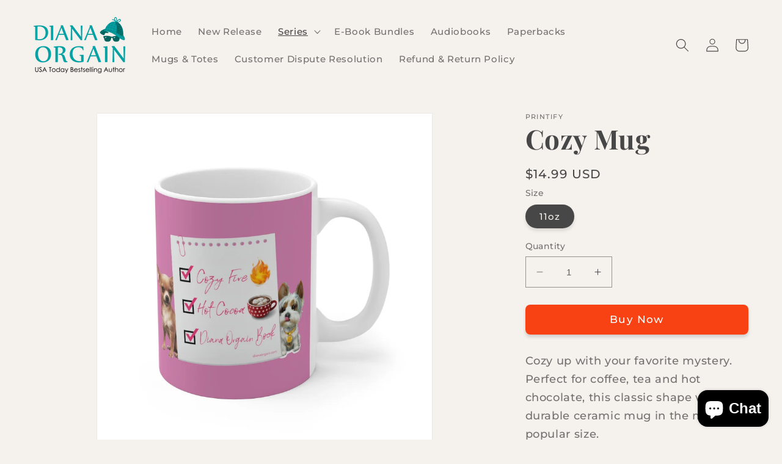

--- FILE ---
content_type: text/html; charset=utf-8
request_url: https://dianaorgainbooks.com/collections/roundup-crew-mystery-series/products/cozy-mug
body_size: 90617
content:
<!doctype html>
<html class="no-js" lang="en">
  <head>
<script src="https://sapi.negate.io/script/Azz/qm6fCfINF1d8CT7u6g==?shop=diana-orgain.myshopify.com"></script>
    <meta name="facebook-domain-verification" content="ixzd57hqyn0ktevb8upsqnfqiaa5et" />
    
</style>
    <meta charset="utf-8">
    <meta http-equiv="X-UA-Compatible" content="IE=edge">
    <meta name="viewport" content="width=device-width,initial-scale=1">
    <meta name="theme-color" content="">
    <link rel="canonical" href="https://dianaorgainbooks.com/products/cozy-mug">
    <link rel="preconnect" href="https://cdn.shopify.com" crossorigin><link rel="icon" type="image/png" href="//dianaorgainbooks.com/cdn/shop/files/hat_logo.png?crop=center&height=32&v=1684341027&width=32"><link rel="preconnect" href="https://fonts.shopifycdn.com" crossorigin><title>
      Cozy Mug
 &ndash; Diana Orgain</title>

    
      <meta name="description" content="Cozy up with your favorite mystery. Perfect for coffee, tea and hot chocolate, this classic shape white, durable ceramic mug in the most popular size. .: White ceramic .: 11 oz (0.33 l) .: Rounded corners .: C-Handle">
    

    

<meta property="og:site_name" content="Diana Orgain">
<meta property="og:url" content="https://dianaorgainbooks.com/products/cozy-mug">
<meta property="og:title" content="Cozy Mug">
<meta property="og:type" content="product">
<meta property="og:description" content="Cozy up with your favorite mystery. Perfect for coffee, tea and hot chocolate, this classic shape white, durable ceramic mug in the most popular size. .: White ceramic .: 11 oz (0.33 l) .: Rounded corners .: C-Handle"><meta property="og:image" content="http://dianaorgainbooks.com/cdn/shop/products/cac825d2ecb57324b2dc64c393ae1f7d.jpg?v=1586120534">
  <meta property="og:image:secure_url" content="https://dianaorgainbooks.com/cdn/shop/products/cac825d2ecb57324b2dc64c393ae1f7d.jpg?v=1586120534">
  <meta property="og:image:width" content="1024">
  <meta property="og:image:height" content="1024"><meta property="og:price:amount" content="14.99">
  <meta property="og:price:currency" content="USD"><meta name="twitter:site" content="@dianaorgain"><meta name="twitter:card" content="summary_large_image">
<meta name="twitter:title" content="Cozy Mug">
<meta name="twitter:description" content="Cozy up with your favorite mystery. Perfect for coffee, tea and hot chocolate, this classic shape white, durable ceramic mug in the most popular size. .: White ceramic .: 11 oz (0.33 l) .: Rounded corners .: C-Handle">


    <script src="//dianaorgainbooks.com/cdn/shop/t/6/assets/constants.js?v=95358004781563950421681301943" defer="defer"></script>
    <script src="//dianaorgainbooks.com/cdn/shop/t/6/assets/pubsub.js?v=2921868252632587581681301943" defer="defer"></script>
    <script src="//dianaorgainbooks.com/cdn/shop/t/6/assets/global.js?v=127210358271191040921681301943" defer="defer"></script>
    <script>window.performance && window.performance.mark && window.performance.mark('shopify.content_for_header.start');</script><meta name="google-site-verification" content="szQC3ay60-yHlyyJ18aOdKPYGtzhK5AJl1VT9I5gFFs">
<meta name="facebook-domain-verification" content="ixzd57hqyn0ktevb8upsqnfqiaa5et">
<meta id="shopify-digital-wallet" name="shopify-digital-wallet" content="/24735219776/digital_wallets/dialog">
<meta name="shopify-checkout-api-token" content="25675de4d57d1150d88487ea83694f34">
<meta id="in-context-paypal-metadata" data-shop-id="24735219776" data-venmo-supported="false" data-environment="production" data-locale="en_US" data-paypal-v4="true" data-currency="USD">
<link rel="alternate" type="application/json+oembed" href="https://dianaorgainbooks.com/products/cozy-mug.oembed">
<script async="async" src="/checkouts/internal/preloads.js?locale=en-US"></script>
<link rel="preconnect" href="https://shop.app" crossorigin="anonymous">
<script async="async" src="https://shop.app/checkouts/internal/preloads.js?locale=en-US&shop_id=24735219776" crossorigin="anonymous"></script>
<script id="apple-pay-shop-capabilities" type="application/json">{"shopId":24735219776,"countryCode":"US","currencyCode":"USD","merchantCapabilities":["supports3DS"],"merchantId":"gid:\/\/shopify\/Shop\/24735219776","merchantName":"Diana Orgain","requiredBillingContactFields":["postalAddress","email"],"requiredShippingContactFields":["postalAddress","email"],"shippingType":"shipping","supportedNetworks":["visa","masterCard","amex","discover","elo","jcb"],"total":{"type":"pending","label":"Diana Orgain","amount":"1.00"},"shopifyPaymentsEnabled":true,"supportsSubscriptions":true}</script>
<script id="shopify-features" type="application/json">{"accessToken":"25675de4d57d1150d88487ea83694f34","betas":["rich-media-storefront-analytics"],"domain":"dianaorgainbooks.com","predictiveSearch":true,"shopId":24735219776,"locale":"en"}</script>
<script>var Shopify = Shopify || {};
Shopify.shop = "diana-orgain.myshopify.com";
Shopify.locale = "en";
Shopify.currency = {"active":"USD","rate":"1.0"};
Shopify.country = "US";
Shopify.theme = {"name":"Dawn","id":127906545717,"schema_name":"Dawn","schema_version":"9.0.0","theme_store_id":887,"role":"main"};
Shopify.theme.handle = "null";
Shopify.theme.style = {"id":null,"handle":null};
Shopify.cdnHost = "dianaorgainbooks.com/cdn";
Shopify.routes = Shopify.routes || {};
Shopify.routes.root = "/";</script>
<script type="module">!function(o){(o.Shopify=o.Shopify||{}).modules=!0}(window);</script>
<script>!function(o){function n(){var o=[];function n(){o.push(Array.prototype.slice.apply(arguments))}return n.q=o,n}var t=o.Shopify=o.Shopify||{};t.loadFeatures=n(),t.autoloadFeatures=n()}(window);</script>
<script>
  window.ShopifyPay = window.ShopifyPay || {};
  window.ShopifyPay.apiHost = "shop.app\/pay";
  window.ShopifyPay.redirectState = null;
</script>
<script id="shop-js-analytics" type="application/json">{"pageType":"product"}</script>
<script defer="defer" async type="module" src="//dianaorgainbooks.com/cdn/shopifycloud/shop-js/modules/v2/client.init-shop-cart-sync_C5BV16lS.en.esm.js"></script>
<script defer="defer" async type="module" src="//dianaorgainbooks.com/cdn/shopifycloud/shop-js/modules/v2/chunk.common_CygWptCX.esm.js"></script>
<script type="module">
  await import("//dianaorgainbooks.com/cdn/shopifycloud/shop-js/modules/v2/client.init-shop-cart-sync_C5BV16lS.en.esm.js");
await import("//dianaorgainbooks.com/cdn/shopifycloud/shop-js/modules/v2/chunk.common_CygWptCX.esm.js");

  window.Shopify.SignInWithShop?.initShopCartSync?.({"fedCMEnabled":true,"windoidEnabled":true});

</script>
<script>
  window.Shopify = window.Shopify || {};
  if (!window.Shopify.featureAssets) window.Shopify.featureAssets = {};
  window.Shopify.featureAssets['shop-js'] = {"shop-cart-sync":["modules/v2/client.shop-cart-sync_ZFArdW7E.en.esm.js","modules/v2/chunk.common_CygWptCX.esm.js"],"init-fed-cm":["modules/v2/client.init-fed-cm_CmiC4vf6.en.esm.js","modules/v2/chunk.common_CygWptCX.esm.js"],"shop-button":["modules/v2/client.shop-button_tlx5R9nI.en.esm.js","modules/v2/chunk.common_CygWptCX.esm.js"],"shop-cash-offers":["modules/v2/client.shop-cash-offers_DOA2yAJr.en.esm.js","modules/v2/chunk.common_CygWptCX.esm.js","modules/v2/chunk.modal_D71HUcav.esm.js"],"init-windoid":["modules/v2/client.init-windoid_sURxWdc1.en.esm.js","modules/v2/chunk.common_CygWptCX.esm.js"],"shop-toast-manager":["modules/v2/client.shop-toast-manager_ClPi3nE9.en.esm.js","modules/v2/chunk.common_CygWptCX.esm.js"],"init-shop-email-lookup-coordinator":["modules/v2/client.init-shop-email-lookup-coordinator_B8hsDcYM.en.esm.js","modules/v2/chunk.common_CygWptCX.esm.js"],"init-shop-cart-sync":["modules/v2/client.init-shop-cart-sync_C5BV16lS.en.esm.js","modules/v2/chunk.common_CygWptCX.esm.js"],"avatar":["modules/v2/client.avatar_BTnouDA3.en.esm.js"],"pay-button":["modules/v2/client.pay-button_FdsNuTd3.en.esm.js","modules/v2/chunk.common_CygWptCX.esm.js"],"init-customer-accounts":["modules/v2/client.init-customer-accounts_DxDtT_ad.en.esm.js","modules/v2/client.shop-login-button_C5VAVYt1.en.esm.js","modules/v2/chunk.common_CygWptCX.esm.js","modules/v2/chunk.modal_D71HUcav.esm.js"],"init-shop-for-new-customer-accounts":["modules/v2/client.init-shop-for-new-customer-accounts_ChsxoAhi.en.esm.js","modules/v2/client.shop-login-button_C5VAVYt1.en.esm.js","modules/v2/chunk.common_CygWptCX.esm.js","modules/v2/chunk.modal_D71HUcav.esm.js"],"shop-login-button":["modules/v2/client.shop-login-button_C5VAVYt1.en.esm.js","modules/v2/chunk.common_CygWptCX.esm.js","modules/v2/chunk.modal_D71HUcav.esm.js"],"init-customer-accounts-sign-up":["modules/v2/client.init-customer-accounts-sign-up_CPSyQ0Tj.en.esm.js","modules/v2/client.shop-login-button_C5VAVYt1.en.esm.js","modules/v2/chunk.common_CygWptCX.esm.js","modules/v2/chunk.modal_D71HUcav.esm.js"],"shop-follow-button":["modules/v2/client.shop-follow-button_Cva4Ekp9.en.esm.js","modules/v2/chunk.common_CygWptCX.esm.js","modules/v2/chunk.modal_D71HUcav.esm.js"],"checkout-modal":["modules/v2/client.checkout-modal_BPM8l0SH.en.esm.js","modules/v2/chunk.common_CygWptCX.esm.js","modules/v2/chunk.modal_D71HUcav.esm.js"],"lead-capture":["modules/v2/client.lead-capture_Bi8yE_yS.en.esm.js","modules/v2/chunk.common_CygWptCX.esm.js","modules/v2/chunk.modal_D71HUcav.esm.js"],"shop-login":["modules/v2/client.shop-login_D6lNrXab.en.esm.js","modules/v2/chunk.common_CygWptCX.esm.js","modules/v2/chunk.modal_D71HUcav.esm.js"],"payment-terms":["modules/v2/client.payment-terms_CZxnsJam.en.esm.js","modules/v2/chunk.common_CygWptCX.esm.js","modules/v2/chunk.modal_D71HUcav.esm.js"]};
</script>
<script>(function() {
  var isLoaded = false;
  function asyncLoad() {
    if (isLoaded) return;
    isLoaded = true;
    var urls = ["https:\/\/static.klaviyo.com\/onsite\/js\/klaviyo.js?company_id=TC7BCu\u0026shop=diana-orgain.myshopify.com","\/\/loader.wisepops.com\/get-loader.js?v=1\u0026site=AuWUtzsPz9\u0026shop=diana-orgain.myshopify.com","\/\/cdn.shopify.com\/proxy\/a2ae4ee529f77a37c1774841054f77b18c408bddf8394e7b95fa17309979e556\/dorgain.activehosted.com\/js\/site-tracking.php?shop=diana-orgain.myshopify.com\u0026sp-cache-control=cHVibGljLCBtYXgtYWdlPTkwMA","https:\/\/intg.snapchat.com\/shopify\/shopify-scevent-init.js?id=ab19612e-1733-474c-ba14-9e0fe63934ac\u0026shop=diana-orgain.myshopify.com","https:\/\/d1639lhkj5l89m.cloudfront.net\/js\/storefront\/uppromote.js?shop=diana-orgain.myshopify.com","https:\/\/tools.luckyorange.com\/core\/lo.js?site-id=97c9e86f\u0026shop=diana-orgain.myshopify.com","https:\/\/cdn-app.sealsubscriptions.com\/shopify\/public\/js\/sealsubscriptions.js?shop=diana-orgain.myshopify.com"];
    for (var i = 0; i < urls.length; i++) {
      var s = document.createElement('script');
      s.type = 'text/javascript';
      s.async = true;
      s.src = urls[i];
      var x = document.getElementsByTagName('script')[0];
      x.parentNode.insertBefore(s, x);
    }
  };
  if(window.attachEvent) {
    window.attachEvent('onload', asyncLoad);
  } else {
    window.addEventListener('load', asyncLoad, false);
  }
})();</script>
<script id="__st">var __st={"a":24735219776,"offset":-28800,"reqid":"76baedd8-44b2-4ef2-8e8d-70c19c99ac89-1768643446","pageurl":"dianaorgainbooks.com\/collections\/roundup-crew-mystery-series\/products\/cozy-mug","u":"bdffa3c5055c","p":"product","rtyp":"product","rid":4476788998197};</script>
<script>window.ShopifyPaypalV4VisibilityTracking = true;</script>
<script id="captcha-bootstrap">!function(){'use strict';const t='contact',e='account',n='new_comment',o=[[t,t],['blogs',n],['comments',n],[t,'customer']],c=[[e,'customer_login'],[e,'guest_login'],[e,'recover_customer_password'],[e,'create_customer']],r=t=>t.map((([t,e])=>`form[action*='/${t}']:not([data-nocaptcha='true']) input[name='form_type'][value='${e}']`)).join(','),a=t=>()=>t?[...document.querySelectorAll(t)].map((t=>t.form)):[];function s(){const t=[...o],e=r(t);return a(e)}const i='password',u='form_key',d=['recaptcha-v3-token','g-recaptcha-response','h-captcha-response',i],f=()=>{try{return window.sessionStorage}catch{return}},m='__shopify_v',_=t=>t.elements[u];function p(t,e,n=!1){try{const o=window.sessionStorage,c=JSON.parse(o.getItem(e)),{data:r}=function(t){const{data:e,action:n}=t;return t[m]||n?{data:e,action:n}:{data:t,action:n}}(c);for(const[e,n]of Object.entries(r))t.elements[e]&&(t.elements[e].value=n);n&&o.removeItem(e)}catch(o){console.error('form repopulation failed',{error:o})}}const l='form_type',E='cptcha';function T(t){t.dataset[E]=!0}const w=window,h=w.document,L='Shopify',v='ce_forms',y='captcha';let A=!1;((t,e)=>{const n=(g='f06e6c50-85a8-45c8-87d0-21a2b65856fe',I='https://cdn.shopify.com/shopifycloud/storefront-forms-hcaptcha/ce_storefront_forms_captcha_hcaptcha.v1.5.2.iife.js',D={infoText:'Protected by hCaptcha',privacyText:'Privacy',termsText:'Terms'},(t,e,n)=>{const o=w[L][v],c=o.bindForm;if(c)return c(t,g,e,D).then(n);var r;o.q.push([[t,g,e,D],n]),r=I,A||(h.body.append(Object.assign(h.createElement('script'),{id:'captcha-provider',async:!0,src:r})),A=!0)});var g,I,D;w[L]=w[L]||{},w[L][v]=w[L][v]||{},w[L][v].q=[],w[L][y]=w[L][y]||{},w[L][y].protect=function(t,e){n(t,void 0,e),T(t)},Object.freeze(w[L][y]),function(t,e,n,w,h,L){const[v,y,A,g]=function(t,e,n){const i=e?o:[],u=t?c:[],d=[...i,...u],f=r(d),m=r(i),_=r(d.filter((([t,e])=>n.includes(e))));return[a(f),a(m),a(_),s()]}(w,h,L),I=t=>{const e=t.target;return e instanceof HTMLFormElement?e:e&&e.form},D=t=>v().includes(t);t.addEventListener('submit',(t=>{const e=I(t);if(!e)return;const n=D(e)&&!e.dataset.hcaptchaBound&&!e.dataset.recaptchaBound,o=_(e),c=g().includes(e)&&(!o||!o.value);(n||c)&&t.preventDefault(),c&&!n&&(function(t){try{if(!f())return;!function(t){const e=f();if(!e)return;const n=_(t);if(!n)return;const o=n.value;o&&e.removeItem(o)}(t);const e=Array.from(Array(32),(()=>Math.random().toString(36)[2])).join('');!function(t,e){_(t)||t.append(Object.assign(document.createElement('input'),{type:'hidden',name:u})),t.elements[u].value=e}(t,e),function(t,e){const n=f();if(!n)return;const o=[...t.querySelectorAll(`input[type='${i}']`)].map((({name:t})=>t)),c=[...d,...o],r={};for(const[a,s]of new FormData(t).entries())c.includes(a)||(r[a]=s);n.setItem(e,JSON.stringify({[m]:1,action:t.action,data:r}))}(t,e)}catch(e){console.error('failed to persist form',e)}}(e),e.submit())}));const S=(t,e)=>{t&&!t.dataset[E]&&(n(t,e.some((e=>e===t))),T(t))};for(const o of['focusin','change'])t.addEventListener(o,(t=>{const e=I(t);D(e)&&S(e,y())}));const B=e.get('form_key'),M=e.get(l),P=B&&M;t.addEventListener('DOMContentLoaded',(()=>{const t=y();if(P)for(const e of t)e.elements[l].value===M&&p(e,B);[...new Set([...A(),...v().filter((t=>'true'===t.dataset.shopifyCaptcha))])].forEach((e=>S(e,t)))}))}(h,new URLSearchParams(w.location.search),n,t,e,['guest_login'])})(!0,!0)}();</script>
<script integrity="sha256-4kQ18oKyAcykRKYeNunJcIwy7WH5gtpwJnB7kiuLZ1E=" data-source-attribution="shopify.loadfeatures" defer="defer" src="//dianaorgainbooks.com/cdn/shopifycloud/storefront/assets/storefront/load_feature-a0a9edcb.js" crossorigin="anonymous"></script>
<script crossorigin="anonymous" defer="defer" src="//dianaorgainbooks.com/cdn/shopifycloud/storefront/assets/shopify_pay/storefront-65b4c6d7.js?v=20250812"></script>
<script data-source-attribution="shopify.dynamic_checkout.dynamic.init">var Shopify=Shopify||{};Shopify.PaymentButton=Shopify.PaymentButton||{isStorefrontPortableWallets:!0,init:function(){window.Shopify.PaymentButton.init=function(){};var t=document.createElement("script");t.src="https://dianaorgainbooks.com/cdn/shopifycloud/portable-wallets/latest/portable-wallets.en.js",t.type="module",document.head.appendChild(t)}};
</script>
<script data-source-attribution="shopify.dynamic_checkout.buyer_consent">
  function portableWalletsHideBuyerConsent(e){var t=document.getElementById("shopify-buyer-consent"),n=document.getElementById("shopify-subscription-policy-button");t&&n&&(t.classList.add("hidden"),t.setAttribute("aria-hidden","true"),n.removeEventListener("click",e))}function portableWalletsShowBuyerConsent(e){var t=document.getElementById("shopify-buyer-consent"),n=document.getElementById("shopify-subscription-policy-button");t&&n&&(t.classList.remove("hidden"),t.removeAttribute("aria-hidden"),n.addEventListener("click",e))}window.Shopify?.PaymentButton&&(window.Shopify.PaymentButton.hideBuyerConsent=portableWalletsHideBuyerConsent,window.Shopify.PaymentButton.showBuyerConsent=portableWalletsShowBuyerConsent);
</script>
<script data-source-attribution="shopify.dynamic_checkout.cart.bootstrap">document.addEventListener("DOMContentLoaded",(function(){function t(){return document.querySelector("shopify-accelerated-checkout-cart, shopify-accelerated-checkout")}if(t())Shopify.PaymentButton.init();else{new MutationObserver((function(e,n){t()&&(Shopify.PaymentButton.init(),n.disconnect())})).observe(document.body,{childList:!0,subtree:!0})}}));
</script>
<link id="shopify-accelerated-checkout-styles" rel="stylesheet" media="screen" href="https://dianaorgainbooks.com/cdn/shopifycloud/portable-wallets/latest/accelerated-checkout-backwards-compat.css" crossorigin="anonymous">
<style id="shopify-accelerated-checkout-cart">
        #shopify-buyer-consent {
  margin-top: 1em;
  display: inline-block;
  width: 100%;
}

#shopify-buyer-consent.hidden {
  display: none;
}

#shopify-subscription-policy-button {
  background: none;
  border: none;
  padding: 0;
  text-decoration: underline;
  font-size: inherit;
  cursor: pointer;
}

#shopify-subscription-policy-button::before {
  box-shadow: none;
}

      </style>
<script id="sections-script" data-sections="header" defer="defer" src="//dianaorgainbooks.com/cdn/shop/t/6/compiled_assets/scripts.js?v=8130"></script>
<script>window.performance && window.performance.mark && window.performance.mark('shopify.content_for_header.end');</script>


    <style data-shopify>
      @font-face {
  font-family: Montserrat;
  font-weight: 500;
  font-style: normal;
  font-display: swap;
  src: url("//dianaorgainbooks.com/cdn/fonts/montserrat/montserrat_n5.07ef3781d9c78c8b93c98419da7ad4fbeebb6635.woff2") format("woff2"),
       url("//dianaorgainbooks.com/cdn/fonts/montserrat/montserrat_n5.adf9b4bd8b0e4f55a0b203cdd84512667e0d5e4d.woff") format("woff");
}

      @font-face {
  font-family: Montserrat;
  font-weight: 700;
  font-style: normal;
  font-display: swap;
  src: url("//dianaorgainbooks.com/cdn/fonts/montserrat/montserrat_n7.3c434e22befd5c18a6b4afadb1e3d77c128c7939.woff2") format("woff2"),
       url("//dianaorgainbooks.com/cdn/fonts/montserrat/montserrat_n7.5d9fa6e2cae713c8fb539a9876489d86207fe957.woff") format("woff");
}

      @font-face {
  font-family: Montserrat;
  font-weight: 500;
  font-style: italic;
  font-display: swap;
  src: url("//dianaorgainbooks.com/cdn/fonts/montserrat/montserrat_i5.d3a783eb0cc26f2fda1e99d1dfec3ebaea1dc164.woff2") format("woff2"),
       url("//dianaorgainbooks.com/cdn/fonts/montserrat/montserrat_i5.76d414ea3d56bb79ef992a9c62dce2e9063bc062.woff") format("woff");
}

      @font-face {
  font-family: Montserrat;
  font-weight: 700;
  font-style: italic;
  font-display: swap;
  src: url("//dianaorgainbooks.com/cdn/fonts/montserrat/montserrat_i7.a0d4a463df4f146567d871890ffb3c80408e7732.woff2") format("woff2"),
       url("//dianaorgainbooks.com/cdn/fonts/montserrat/montserrat_i7.f6ec9f2a0681acc6f8152c40921d2a4d2e1a2c78.woff") format("woff");
}

      @font-face {
  font-family: "Playfair Display";
  font-weight: 700;
  font-style: normal;
  font-display: swap;
  src: url("//dianaorgainbooks.com/cdn/fonts/playfair_display/playfairdisplay_n7.592b3435e0fff3f50b26d410c73ae7ec893f6910.woff2") format("woff2"),
       url("//dianaorgainbooks.com/cdn/fonts/playfair_display/playfairdisplay_n7.998b1417dec711058cce2abb61a0b8c59066498f.woff") format("woff");
}


      :root {
        --font-body-family: Montserrat, sans-serif;
        --font-body-style: normal;
        --font-body-weight: 500;
        --font-body-weight-bold: 800;

        --font-heading-family: "Playfair Display", serif;
        --font-heading-style: normal;
        --font-heading-weight: 700;

        --font-body-scale: 1.1;
        --font-heading-scale: 1.0;

        --color-base-text: 71, 71, 71;
        --color-shadow: 71, 71, 71;
        --color-base-background-1: 245, 241, 237;
        --color-base-background-2: 243, 243, 243;
        --color-base-solid-button-labels: 253, 252, 251;
        --color-base-outline-button-labels: 18, 18, 18;
        --color-base-accent-1: 255, 153, 0;
        --color-base-accent-2: 35, 58, 99;
        --payment-terms-background-color: #f5f1ed;

        --gradient-base-background-1: #f5f1ed;
        --gradient-base-background-2: #f3f3f3;
        --gradient-base-accent-1: #ff9900;
        --gradient-base-accent-2: #233a63;

        --media-padding: px;
        --media-border-opacity: 0.05;
        --media-border-width: 1px;
        --media-radius: 0px;
        --media-shadow-opacity: 0.0;
        --media-shadow-horizontal-offset: 0px;
        --media-shadow-vertical-offset: 4px;
        --media-shadow-blur-radius: 5px;
        --media-shadow-visible: 0;

        --page-width: 120rem;
        --page-width-margin: 0rem;

        --product-card-image-padding: 0.0rem;
        --product-card-corner-radius: 0.0rem;
        --product-card-text-alignment: left;
        --product-card-border-width: 0.0rem;
        --product-card-border-opacity: 0.1;
        --product-card-shadow-opacity: 0.0;
        --product-card-shadow-visible: 0;
        --product-card-shadow-horizontal-offset: 0.0rem;
        --product-card-shadow-vertical-offset: 0.4rem;
        --product-card-shadow-blur-radius: 0.5rem;

        --collection-card-image-padding: 0.0rem;
        --collection-card-corner-radius: 0.0rem;
        --collection-card-text-alignment: left;
        --collection-card-border-width: 0.0rem;
        --collection-card-border-opacity: 0.1;
        --collection-card-shadow-opacity: 0.0;
        --collection-card-shadow-visible: 0;
        --collection-card-shadow-horizontal-offset: 0.0rem;
        --collection-card-shadow-vertical-offset: 0.4rem;
        --collection-card-shadow-blur-radius: 0.5rem;

        --blog-card-image-padding: 0.0rem;
        --blog-card-corner-radius: 0.0rem;
        --blog-card-text-alignment: left;
        --blog-card-border-width: 0.0rem;
        --blog-card-border-opacity: 0.1;
        --blog-card-shadow-opacity: 0.0;
        --blog-card-shadow-visible: 0;
        --blog-card-shadow-horizontal-offset: 0.0rem;
        --blog-card-shadow-vertical-offset: 0.4rem;
        --blog-card-shadow-blur-radius: 0.5rem;

        --badge-corner-radius: 4.0rem;

        --popup-border-width: 1px;
        --popup-border-opacity: 0.1;
        --popup-corner-radius: 0px;
        --popup-shadow-opacity: 0.0;
        --popup-shadow-horizontal-offset: 0px;
        --popup-shadow-vertical-offset: 4px;
        --popup-shadow-blur-radius: 5px;

        --drawer-border-width: 1px;
        --drawer-border-opacity: 0.1;
        --drawer-shadow-opacity: 0.0;
        --drawer-shadow-horizontal-offset: 0px;
        --drawer-shadow-vertical-offset: 4px;
        --drawer-shadow-blur-radius: 5px;

        --spacing-sections-desktop: 0px;
        --spacing-sections-mobile: 0px;

        --grid-desktop-vertical-spacing: 8px;
        --grid-desktop-horizontal-spacing: 8px;
        --grid-mobile-vertical-spacing: 4px;
        --grid-mobile-horizontal-spacing: 4px;

        --text-boxes-border-opacity: 0.1;
        --text-boxes-border-width: 0px;
        --text-boxes-radius: 0px;
        --text-boxes-shadow-opacity: 0.0;
        --text-boxes-shadow-visible: 0;
        --text-boxes-shadow-horizontal-offset: 0px;
        --text-boxes-shadow-vertical-offset: 4px;
        --text-boxes-shadow-blur-radius: 5px;

        --buttons-radius: 8px;
        --buttons-radius-outset: 8px;
        --buttons-border-width: 0px;
        --buttons-border-opacity: 1.0;
        --buttons-shadow-opacity: 0.2;
        --buttons-shadow-visible: 1;
        --buttons-shadow-horizontal-offset: 0px;
        --buttons-shadow-vertical-offset: 4px;
        --buttons-shadow-blur-radius: 5px;
        --buttons-border-offset: 0.3px;

        --inputs-radius: 0px;
        --inputs-border-width: 1px;
        --inputs-border-opacity: 0.55;
        --inputs-shadow-opacity: 0.0;
        --inputs-shadow-horizontal-offset: 0px;
        --inputs-margin-offset: 0px;
        --inputs-shadow-vertical-offset: 4px;
        --inputs-shadow-blur-radius: 5px;
        --inputs-radius-outset: 0px;

        --variant-pills-radius: 40px;
        --variant-pills-border-width: 1px;
        --variant-pills-border-opacity: 0.55;
        --variant-pills-shadow-opacity: 0.15;
        --variant-pills-shadow-horizontal-offset: 0px;
        --variant-pills-shadow-vertical-offset: 4px;
        --variant-pills-shadow-blur-radius: 5px;
      }

      *,
      *::before,
      *::after {
        box-sizing: inherit;
      }

      html {
        box-sizing: border-box;
        font-size: calc(var(--font-body-scale) * 62.5%);
        height: 100%;
      }

      body {
        display: grid;
        grid-template-rows: auto auto 1fr auto;
        grid-template-columns: 100%;
        min-height: 100%;
        margin: 0;
        font-size: 1.5rem;
        letter-spacing: 0.06rem;
        line-height: calc(1 + 0.8 / var(--font-body-scale));
        font-family: var(--font-body-family);
        font-style: var(--font-body-style);
        font-weight: var(--font-body-weight);
      }

      @media screen and (min-width: 750px) {
        body {
          font-size: 1.6rem;
        }
      }
    </style>

    <link href="//dianaorgainbooks.com/cdn/shop/t/6/assets/base.css?v=107327780525560967361748210762" rel="stylesheet" type="text/css" media="all" />
<link rel="preload" as="font" href="//dianaorgainbooks.com/cdn/fonts/montserrat/montserrat_n5.07ef3781d9c78c8b93c98419da7ad4fbeebb6635.woff2" type="font/woff2" crossorigin><link rel="preload" as="font" href="//dianaorgainbooks.com/cdn/fonts/playfair_display/playfairdisplay_n7.592b3435e0fff3f50b26d410c73ae7ec893f6910.woff2" type="font/woff2" crossorigin><link rel="stylesheet" href="//dianaorgainbooks.com/cdn/shop/t/6/assets/component-predictive-search.css?v=85913294783299393391681301943" media="print" onload="this.media='all'"><script>document.documentElement.className = document.documentElement.className.replace('no-js', 'js');
    if (Shopify.designMode) {
      document.documentElement.classList.add('shopify-design-mode');
    }
    </script>
  
<!--Gem_Page_Header_Script-->
    


<!--End_Gem_Page_Header_Script-->
<script type="text/javascript">
  //BOOSTER APPS COMMON JS CODE
  window.BoosterApps = window.BoosterApps || {};
  window.BoosterApps.common = window.BoosterApps.common || {};
  window.BoosterApps.common.shop = {
    permanent_domain: 'diana-orgain.myshopify.com',
    currency: "USD",
    money_format: "${{amount}}",
    id: 24735219776
  };
  
  window.BoosterApps.common.template = 'product';
  window.BoosterApps.common.cart = {"note":null,"attributes":{},"original_total_price":0,"total_price":0,"total_discount":0,"total_weight":0.0,"item_count":0,"items":[],"requires_shipping":false,"currency":"USD","items_subtotal_price":0,"cart_level_discount_applications":[],"checkout_charge_amount":0};
  window.BoosterApps.common.apps = null;

  
    if (window.BoosterApps.common.template == 'product'){
      window.BoosterApps.common.product = {id: 4476788998197, price: 1499, handle: 'cozy-mug', available: true };
    }
  
</script>
<!-- BEGIN app block: shopify://apps/frequently-bought/blocks/app-embed-block/b1a8cbea-c844-4842-9529-7c62dbab1b1f --><script>
    window.codeblackbelt = window.codeblackbelt || {};
    window.codeblackbelt.shop = window.codeblackbelt.shop || 'diana-orgain.myshopify.com';
    
        window.codeblackbelt.productId = 4476788998197;</script><script src="//cdn.codeblackbelt.com/widgets/frequently-bought-together/main.min.js?version=2026011701-0800" async></script>
 <!-- END app block --><script src="https://cdn.shopify.com/extensions/7bc9bb47-adfa-4267-963e-cadee5096caf/inbox-1252/assets/inbox-chat-loader.js" type="text/javascript" defer="defer"></script>
<script src="https://cdn.shopify.com/extensions/019b28a1-6d88-7215-9c94-f46d681e3a80/axon-shop-integration-70/assets/app-embed.js" type="text/javascript" defer="defer"></script>
<link href="https://monorail-edge.shopifysvc.com" rel="dns-prefetch">
<script>(function(){if ("sendBeacon" in navigator && "performance" in window) {try {var session_token_from_headers = performance.getEntriesByType('navigation')[0].serverTiming.find(x => x.name == '_s').description;} catch {var session_token_from_headers = undefined;}var session_cookie_matches = document.cookie.match(/_shopify_s=([^;]*)/);var session_token_from_cookie = session_cookie_matches && session_cookie_matches.length === 2 ? session_cookie_matches[1] : "";var session_token = session_token_from_headers || session_token_from_cookie || "";function handle_abandonment_event(e) {var entries = performance.getEntries().filter(function(entry) {return /monorail-edge.shopifysvc.com/.test(entry.name);});if (!window.abandonment_tracked && entries.length === 0) {window.abandonment_tracked = true;var currentMs = Date.now();var navigation_start = performance.timing.navigationStart;var payload = {shop_id: 24735219776,url: window.location.href,navigation_start,duration: currentMs - navigation_start,session_token,page_type: "product"};window.navigator.sendBeacon("https://monorail-edge.shopifysvc.com/v1/produce", JSON.stringify({schema_id: "online_store_buyer_site_abandonment/1.1",payload: payload,metadata: {event_created_at_ms: currentMs,event_sent_at_ms: currentMs}}));}}window.addEventListener('pagehide', handle_abandonment_event);}}());</script>
<script id="web-pixels-manager-setup">(function e(e,d,r,n,o){if(void 0===o&&(o={}),!Boolean(null===(a=null===(i=window.Shopify)||void 0===i?void 0:i.analytics)||void 0===a?void 0:a.replayQueue)){var i,a;window.Shopify=window.Shopify||{};var t=window.Shopify;t.analytics=t.analytics||{};var s=t.analytics;s.replayQueue=[],s.publish=function(e,d,r){return s.replayQueue.push([e,d,r]),!0};try{self.performance.mark("wpm:start")}catch(e){}var l=function(){var e={modern:/Edge?\/(1{2}[4-9]|1[2-9]\d|[2-9]\d{2}|\d{4,})\.\d+(\.\d+|)|Firefox\/(1{2}[4-9]|1[2-9]\d|[2-9]\d{2}|\d{4,})\.\d+(\.\d+|)|Chrom(ium|e)\/(9{2}|\d{3,})\.\d+(\.\d+|)|(Maci|X1{2}).+ Version\/(15\.\d+|(1[6-9]|[2-9]\d|\d{3,})\.\d+)([,.]\d+|)( \(\w+\)|)( Mobile\/\w+|) Safari\/|Chrome.+OPR\/(9{2}|\d{3,})\.\d+\.\d+|(CPU[ +]OS|iPhone[ +]OS|CPU[ +]iPhone|CPU IPhone OS|CPU iPad OS)[ +]+(15[._]\d+|(1[6-9]|[2-9]\d|\d{3,})[._]\d+)([._]\d+|)|Android:?[ /-](13[3-9]|1[4-9]\d|[2-9]\d{2}|\d{4,})(\.\d+|)(\.\d+|)|Android.+Firefox\/(13[5-9]|1[4-9]\d|[2-9]\d{2}|\d{4,})\.\d+(\.\d+|)|Android.+Chrom(ium|e)\/(13[3-9]|1[4-9]\d|[2-9]\d{2}|\d{4,})\.\d+(\.\d+|)|SamsungBrowser\/([2-9]\d|\d{3,})\.\d+/,legacy:/Edge?\/(1[6-9]|[2-9]\d|\d{3,})\.\d+(\.\d+|)|Firefox\/(5[4-9]|[6-9]\d|\d{3,})\.\d+(\.\d+|)|Chrom(ium|e)\/(5[1-9]|[6-9]\d|\d{3,})\.\d+(\.\d+|)([\d.]+$|.*Safari\/(?![\d.]+ Edge\/[\d.]+$))|(Maci|X1{2}).+ Version\/(10\.\d+|(1[1-9]|[2-9]\d|\d{3,})\.\d+)([,.]\d+|)( \(\w+\)|)( Mobile\/\w+|) Safari\/|Chrome.+OPR\/(3[89]|[4-9]\d|\d{3,})\.\d+\.\d+|(CPU[ +]OS|iPhone[ +]OS|CPU[ +]iPhone|CPU IPhone OS|CPU iPad OS)[ +]+(10[._]\d+|(1[1-9]|[2-9]\d|\d{3,})[._]\d+)([._]\d+|)|Android:?[ /-](13[3-9]|1[4-9]\d|[2-9]\d{2}|\d{4,})(\.\d+|)(\.\d+|)|Mobile Safari.+OPR\/([89]\d|\d{3,})\.\d+\.\d+|Android.+Firefox\/(13[5-9]|1[4-9]\d|[2-9]\d{2}|\d{4,})\.\d+(\.\d+|)|Android.+Chrom(ium|e)\/(13[3-9]|1[4-9]\d|[2-9]\d{2}|\d{4,})\.\d+(\.\d+|)|Android.+(UC? ?Browser|UCWEB|U3)[ /]?(15\.([5-9]|\d{2,})|(1[6-9]|[2-9]\d|\d{3,})\.\d+)\.\d+|SamsungBrowser\/(5\.\d+|([6-9]|\d{2,})\.\d+)|Android.+MQ{2}Browser\/(14(\.(9|\d{2,})|)|(1[5-9]|[2-9]\d|\d{3,})(\.\d+|))(\.\d+|)|K[Aa][Ii]OS\/(3\.\d+|([4-9]|\d{2,})\.\d+)(\.\d+|)/},d=e.modern,r=e.legacy,n=navigator.userAgent;return n.match(d)?"modern":n.match(r)?"legacy":"unknown"}(),u="modern"===l?"modern":"legacy",c=(null!=n?n:{modern:"",legacy:""})[u],f=function(e){return[e.baseUrl,"/wpm","/b",e.hashVersion,"modern"===e.buildTarget?"m":"l",".js"].join("")}({baseUrl:d,hashVersion:r,buildTarget:u}),m=function(e){var d=e.version,r=e.bundleTarget,n=e.surface,o=e.pageUrl,i=e.monorailEndpoint;return{emit:function(e){var a=e.status,t=e.errorMsg,s=(new Date).getTime(),l=JSON.stringify({metadata:{event_sent_at_ms:s},events:[{schema_id:"web_pixels_manager_load/3.1",payload:{version:d,bundle_target:r,page_url:o,status:a,surface:n,error_msg:t},metadata:{event_created_at_ms:s}}]});if(!i)return console&&console.warn&&console.warn("[Web Pixels Manager] No Monorail endpoint provided, skipping logging."),!1;try{return self.navigator.sendBeacon.bind(self.navigator)(i,l)}catch(e){}var u=new XMLHttpRequest;try{return u.open("POST",i,!0),u.setRequestHeader("Content-Type","text/plain"),u.send(l),!0}catch(e){return console&&console.warn&&console.warn("[Web Pixels Manager] Got an unhandled error while logging to Monorail."),!1}}}}({version:r,bundleTarget:l,surface:e.surface,pageUrl:self.location.href,monorailEndpoint:e.monorailEndpoint});try{o.browserTarget=l,function(e){var d=e.src,r=e.async,n=void 0===r||r,o=e.onload,i=e.onerror,a=e.sri,t=e.scriptDataAttributes,s=void 0===t?{}:t,l=document.createElement("script"),u=document.querySelector("head"),c=document.querySelector("body");if(l.async=n,l.src=d,a&&(l.integrity=a,l.crossOrigin="anonymous"),s)for(var f in s)if(Object.prototype.hasOwnProperty.call(s,f))try{l.dataset[f]=s[f]}catch(e){}if(o&&l.addEventListener("load",o),i&&l.addEventListener("error",i),u)u.appendChild(l);else{if(!c)throw new Error("Did not find a head or body element to append the script");c.appendChild(l)}}({src:f,async:!0,onload:function(){if(!function(){var e,d;return Boolean(null===(d=null===(e=window.Shopify)||void 0===e?void 0:e.analytics)||void 0===d?void 0:d.initialized)}()){var d=window.webPixelsManager.init(e)||void 0;if(d){var r=window.Shopify.analytics;r.replayQueue.forEach((function(e){var r=e[0],n=e[1],o=e[2];d.publishCustomEvent(r,n,o)})),r.replayQueue=[],r.publish=d.publishCustomEvent,r.visitor=d.visitor,r.initialized=!0}}},onerror:function(){return m.emit({status:"failed",errorMsg:"".concat(f," has failed to load")})},sri:function(e){var d=/^sha384-[A-Za-z0-9+/=]+$/;return"string"==typeof e&&d.test(e)}(c)?c:"",scriptDataAttributes:o}),m.emit({status:"loading"})}catch(e){m.emit({status:"failed",errorMsg:(null==e?void 0:e.message)||"Unknown error"})}}})({shopId: 24735219776,storefrontBaseUrl: "https://dianaorgainbooks.com",extensionsBaseUrl: "https://extensions.shopifycdn.com/cdn/shopifycloud/web-pixels-manager",monorailEndpoint: "https://monorail-edge.shopifysvc.com/unstable/produce_batch",surface: "storefront-renderer",enabledBetaFlags: ["2dca8a86"],webPixelsConfigList: [{"id":"1444347957","configuration":"{\"eventKey\":\"d4d3e097-017f-408f-b97d-9af889998bd6\",\"name\":\"diana-orgain - Axon Pixel\",\"storefrontToken\":\"5283c129f5fc6f95eebcf12a65cee68b\"}","eventPayloadVersion":"v1","runtimeContext":"STRICT","scriptVersion":"c88b5f5bf25c33e97c35a77efbf9a2d9","type":"APP","apiClientId":256560922625,"privacyPurposes":["ANALYTICS","MARKETING","SALE_OF_DATA"],"dataSharingAdjustments":{"protectedCustomerApprovalScopes":["read_customer_address","read_customer_email","read_customer_personal_data","read_customer_phone"]}},{"id":"1401389109","configuration":"{\"shopToken\":\"VUN0UmVHSHJ6VVJkU21KM0RVYjRqYmxBUG9FT2J6eVB5dz09LS1KdVk5dkdKTDRodFpSVXlTLS1hL1g1Qm0wTGRJNjJPQ0YvbXc2em93PT0=\",\"trackingUrl\":\"https:\\\/\\\/events-ocu.zipify.com\\\/events\"}","eventPayloadVersion":"v1","runtimeContext":"STRICT","scriptVersion":"900ed9c7affd21e82057ec2f7c1b4546","type":"APP","apiClientId":4339901,"privacyPurposes":["ANALYTICS","MARKETING"],"dataSharingAdjustments":{"protectedCustomerApprovalScopes":["read_customer_personal_data"]}},{"id":"1370554421","configuration":"{\"shopId\":\"107583\",\"env\":\"production\",\"metaData\":\"[]\"}","eventPayloadVersion":"v1","runtimeContext":"STRICT","scriptVersion":"8e11013497942cd9be82d03af35714e6","type":"APP","apiClientId":2773553,"privacyPurposes":[],"dataSharingAdjustments":{"protectedCustomerApprovalScopes":["read_customer_address","read_customer_email","read_customer_name","read_customer_personal_data","read_customer_phone"]}},{"id":"822444085","configuration":"{\"accountID\":\"1220658\",\"workspaceId\":\"eb10ad0d-863d-4db4-b872-dc762303f422\",\"projectId\":\"5a31c600-d027-4c3f-b22e-cd47599dcee5\"}","eventPayloadVersion":"v1","runtimeContext":"STRICT","scriptVersion":"52fc54f4608fa63b89d7f7c4f9344a98","type":"APP","apiClientId":5461967,"privacyPurposes":["ANALYTICS"],"dataSharingAdjustments":{"protectedCustomerApprovalScopes":[]}},{"id":"531497013","configuration":"{\"config\":\"{\\\"pixel_id\\\":\\\"GT-K8FV32W\\\",\\\"target_country\\\":\\\"US\\\",\\\"gtag_events\\\":[{\\\"type\\\":\\\"purchase\\\",\\\"action_label\\\":\\\"MC-7PTQ3EP7FZ\\\"},{\\\"type\\\":\\\"page_view\\\",\\\"action_label\\\":\\\"MC-7PTQ3EP7FZ\\\"},{\\\"type\\\":\\\"view_item\\\",\\\"action_label\\\":\\\"MC-7PTQ3EP7FZ\\\"}],\\\"enable_monitoring_mode\\\":false}\"}","eventPayloadVersion":"v1","runtimeContext":"OPEN","scriptVersion":"b2a88bafab3e21179ed38636efcd8a93","type":"APP","apiClientId":1780363,"privacyPurposes":[],"dataSharingAdjustments":{"protectedCustomerApprovalScopes":["read_customer_address","read_customer_email","read_customer_name","read_customer_personal_data","read_customer_phone"]}},{"id":"435093557","configuration":"{\"pixelCode\":\"C6RURI1LLTKV16PFJR30\"}","eventPayloadVersion":"v1","runtimeContext":"STRICT","scriptVersion":"22e92c2ad45662f435e4801458fb78cc","type":"APP","apiClientId":4383523,"privacyPurposes":["ANALYTICS","MARKETING","SALE_OF_DATA"],"dataSharingAdjustments":{"protectedCustomerApprovalScopes":["read_customer_address","read_customer_email","read_customer_name","read_customer_personal_data","read_customer_phone"]}},{"id":"204832821","configuration":"{\"pixel_id\":\"1509153576064646\",\"pixel_type\":\"facebook_pixel\",\"metaapp_system_user_token\":\"-\"}","eventPayloadVersion":"v1","runtimeContext":"OPEN","scriptVersion":"ca16bc87fe92b6042fbaa3acc2fbdaa6","type":"APP","apiClientId":2329312,"privacyPurposes":["ANALYTICS","MARKETING","SALE_OF_DATA"],"dataSharingAdjustments":{"protectedCustomerApprovalScopes":["read_customer_address","read_customer_email","read_customer_name","read_customer_personal_data","read_customer_phone"]}},{"id":"71991349","configuration":"{\"tagID\":\"2612994604461\"}","eventPayloadVersion":"v1","runtimeContext":"STRICT","scriptVersion":"18031546ee651571ed29edbe71a3550b","type":"APP","apiClientId":3009811,"privacyPurposes":["ANALYTICS","MARKETING","SALE_OF_DATA"],"dataSharingAdjustments":{"protectedCustomerApprovalScopes":["read_customer_address","read_customer_email","read_customer_name","read_customer_personal_data","read_customer_phone"]}},{"id":"25264181","configuration":"{\"siteId\":\"97c9e86f\",\"environment\":\"production\"}","eventPayloadVersion":"v1","runtimeContext":"STRICT","scriptVersion":"c66f5762e80601f1bfc6799b894f5761","type":"APP","apiClientId":187969,"privacyPurposes":["ANALYTICS","MARKETING","SALE_OF_DATA"],"dataSharingAdjustments":{"protectedCustomerApprovalScopes":[]}},{"id":"11042869","configuration":"{\"pixelId\":\"ab19612e-1733-474c-ba14-9e0fe63934ac\"}","eventPayloadVersion":"v1","runtimeContext":"STRICT","scriptVersion":"c119f01612c13b62ab52809eb08154bb","type":"APP","apiClientId":2556259,"privacyPurposes":["ANALYTICS","MARKETING","SALE_OF_DATA"],"dataSharingAdjustments":{"protectedCustomerApprovalScopes":["read_customer_address","read_customer_email","read_customer_name","read_customer_personal_data","read_customer_phone"]}},{"id":"112328757","eventPayloadVersion":"v1","runtimeContext":"LAX","scriptVersion":"1","type":"CUSTOM","privacyPurposes":["ANALYTICS"],"name":"Google Analytics tag (migrated)"},{"id":"shopify-app-pixel","configuration":"{}","eventPayloadVersion":"v1","runtimeContext":"STRICT","scriptVersion":"0450","apiClientId":"shopify-pixel","type":"APP","privacyPurposes":["ANALYTICS","MARKETING"]},{"id":"shopify-custom-pixel","eventPayloadVersion":"v1","runtimeContext":"LAX","scriptVersion":"0450","apiClientId":"shopify-pixel","type":"CUSTOM","privacyPurposes":["ANALYTICS","MARKETING"]}],isMerchantRequest: false,initData: {"shop":{"name":"Diana Orgain","paymentSettings":{"currencyCode":"USD"},"myshopifyDomain":"diana-orgain.myshopify.com","countryCode":"US","storefrontUrl":"https:\/\/dianaorgainbooks.com"},"customer":null,"cart":null,"checkout":null,"productVariants":[{"price":{"amount":14.99,"currencyCode":"USD"},"product":{"title":"Cozy Mug","vendor":"Printify","id":"4476788998197","untranslatedTitle":"Cozy Mug","url":"\/products\/cozy-mug","type":"Mug"},"id":"31723049910325","image":{"src":"\/\/dianaorgainbooks.com\/cdn\/shop\/products\/cac825d2ecb57324b2dc64c393ae1f7d.jpg?v=1586120534"},"sku":"1128143784","title":"11oz","untranslatedTitle":"11oz"}],"purchasingCompany":null},},"https://dianaorgainbooks.com/cdn","fcfee988w5aeb613cpc8e4bc33m6693e112",{"modern":"","legacy":""},{"shopId":"24735219776","storefrontBaseUrl":"https:\/\/dianaorgainbooks.com","extensionBaseUrl":"https:\/\/extensions.shopifycdn.com\/cdn\/shopifycloud\/web-pixels-manager","surface":"storefront-renderer","enabledBetaFlags":"[\"2dca8a86\"]","isMerchantRequest":"false","hashVersion":"fcfee988w5aeb613cpc8e4bc33m6693e112","publish":"custom","events":"[[\"page_viewed\",{}],[\"product_viewed\",{\"productVariant\":{\"price\":{\"amount\":14.99,\"currencyCode\":\"USD\"},\"product\":{\"title\":\"Cozy Mug\",\"vendor\":\"Printify\",\"id\":\"4476788998197\",\"untranslatedTitle\":\"Cozy Mug\",\"url\":\"\/products\/cozy-mug\",\"type\":\"Mug\"},\"id\":\"31723049910325\",\"image\":{\"src\":\"\/\/dianaorgainbooks.com\/cdn\/shop\/products\/cac825d2ecb57324b2dc64c393ae1f7d.jpg?v=1586120534\"},\"sku\":\"1128143784\",\"title\":\"11oz\",\"untranslatedTitle\":\"11oz\"}}]]"});</script><script>
  window.ShopifyAnalytics = window.ShopifyAnalytics || {};
  window.ShopifyAnalytics.meta = window.ShopifyAnalytics.meta || {};
  window.ShopifyAnalytics.meta.currency = 'USD';
  var meta = {"product":{"id":4476788998197,"gid":"gid:\/\/shopify\/Product\/4476788998197","vendor":"Printify","type":"Mug","handle":"cozy-mug","variants":[{"id":31723049910325,"price":1499,"name":"Cozy Mug - 11oz","public_title":"11oz","sku":"1128143784"}],"remote":false},"page":{"pageType":"product","resourceType":"product","resourceId":4476788998197,"requestId":"76baedd8-44b2-4ef2-8e8d-70c19c99ac89-1768643446"}};
  for (var attr in meta) {
    window.ShopifyAnalytics.meta[attr] = meta[attr];
  }
</script>
<script class="analytics">
  (function () {
    var customDocumentWrite = function(content) {
      var jquery = null;

      if (window.jQuery) {
        jquery = window.jQuery;
      } else if (window.Checkout && window.Checkout.$) {
        jquery = window.Checkout.$;
      }

      if (jquery) {
        jquery('body').append(content);
      }
    };

    var hasLoggedConversion = function(token) {
      if (token) {
        return document.cookie.indexOf('loggedConversion=' + token) !== -1;
      }
      return false;
    }

    var setCookieIfConversion = function(token) {
      if (token) {
        var twoMonthsFromNow = new Date(Date.now());
        twoMonthsFromNow.setMonth(twoMonthsFromNow.getMonth() + 2);

        document.cookie = 'loggedConversion=' + token + '; expires=' + twoMonthsFromNow;
      }
    }

    var trekkie = window.ShopifyAnalytics.lib = window.trekkie = window.trekkie || [];
    if (trekkie.integrations) {
      return;
    }
    trekkie.methods = [
      'identify',
      'page',
      'ready',
      'track',
      'trackForm',
      'trackLink'
    ];
    trekkie.factory = function(method) {
      return function() {
        var args = Array.prototype.slice.call(arguments);
        args.unshift(method);
        trekkie.push(args);
        return trekkie;
      };
    };
    for (var i = 0; i < trekkie.methods.length; i++) {
      var key = trekkie.methods[i];
      trekkie[key] = trekkie.factory(key);
    }
    trekkie.load = function(config) {
      trekkie.config = config || {};
      trekkie.config.initialDocumentCookie = document.cookie;
      var first = document.getElementsByTagName('script')[0];
      var script = document.createElement('script');
      script.type = 'text/javascript';
      script.onerror = function(e) {
        var scriptFallback = document.createElement('script');
        scriptFallback.type = 'text/javascript';
        scriptFallback.onerror = function(error) {
                var Monorail = {
      produce: function produce(monorailDomain, schemaId, payload) {
        var currentMs = new Date().getTime();
        var event = {
          schema_id: schemaId,
          payload: payload,
          metadata: {
            event_created_at_ms: currentMs,
            event_sent_at_ms: currentMs
          }
        };
        return Monorail.sendRequest("https://" + monorailDomain + "/v1/produce", JSON.stringify(event));
      },
      sendRequest: function sendRequest(endpointUrl, payload) {
        // Try the sendBeacon API
        if (window && window.navigator && typeof window.navigator.sendBeacon === 'function' && typeof window.Blob === 'function' && !Monorail.isIos12()) {
          var blobData = new window.Blob([payload], {
            type: 'text/plain'
          });

          if (window.navigator.sendBeacon(endpointUrl, blobData)) {
            return true;
          } // sendBeacon was not successful

        } // XHR beacon

        var xhr = new XMLHttpRequest();

        try {
          xhr.open('POST', endpointUrl);
          xhr.setRequestHeader('Content-Type', 'text/plain');
          xhr.send(payload);
        } catch (e) {
          console.log(e);
        }

        return false;
      },
      isIos12: function isIos12() {
        return window.navigator.userAgent.lastIndexOf('iPhone; CPU iPhone OS 12_') !== -1 || window.navigator.userAgent.lastIndexOf('iPad; CPU OS 12_') !== -1;
      }
    };
    Monorail.produce('monorail-edge.shopifysvc.com',
      'trekkie_storefront_load_errors/1.1',
      {shop_id: 24735219776,
      theme_id: 127906545717,
      app_name: "storefront",
      context_url: window.location.href,
      source_url: "//dianaorgainbooks.com/cdn/s/trekkie.storefront.cd680fe47e6c39ca5d5df5f0a32d569bc48c0f27.min.js"});

        };
        scriptFallback.async = true;
        scriptFallback.src = '//dianaorgainbooks.com/cdn/s/trekkie.storefront.cd680fe47e6c39ca5d5df5f0a32d569bc48c0f27.min.js';
        first.parentNode.insertBefore(scriptFallback, first);
      };
      script.async = true;
      script.src = '//dianaorgainbooks.com/cdn/s/trekkie.storefront.cd680fe47e6c39ca5d5df5f0a32d569bc48c0f27.min.js';
      first.parentNode.insertBefore(script, first);
    };
    trekkie.load(
      {"Trekkie":{"appName":"storefront","development":false,"defaultAttributes":{"shopId":24735219776,"isMerchantRequest":null,"themeId":127906545717,"themeCityHash":"9577198874191333816","contentLanguage":"en","currency":"USD","eventMetadataId":"e5823041-267f-4b57-b922-7820aa694e0f"},"isServerSideCookieWritingEnabled":true,"monorailRegion":"shop_domain","enabledBetaFlags":["65f19447"]},"Session Attribution":{},"S2S":{"facebookCapiEnabled":true,"source":"trekkie-storefront-renderer","apiClientId":580111}}
    );

    var loaded = false;
    trekkie.ready(function() {
      if (loaded) return;
      loaded = true;

      window.ShopifyAnalytics.lib = window.trekkie;

      var originalDocumentWrite = document.write;
      document.write = customDocumentWrite;
      try { window.ShopifyAnalytics.merchantGoogleAnalytics.call(this); } catch(error) {};
      document.write = originalDocumentWrite;

      window.ShopifyAnalytics.lib.page(null,{"pageType":"product","resourceType":"product","resourceId":4476788998197,"requestId":"76baedd8-44b2-4ef2-8e8d-70c19c99ac89-1768643446","shopifyEmitted":true});

      var match = window.location.pathname.match(/checkouts\/(.+)\/(thank_you|post_purchase)/)
      var token = match? match[1]: undefined;
      if (!hasLoggedConversion(token)) {
        setCookieIfConversion(token);
        window.ShopifyAnalytics.lib.track("Viewed Product",{"currency":"USD","variantId":31723049910325,"productId":4476788998197,"productGid":"gid:\/\/shopify\/Product\/4476788998197","name":"Cozy Mug - 11oz","price":"14.99","sku":"1128143784","brand":"Printify","variant":"11oz","category":"Mug","nonInteraction":true,"remote":false},undefined,undefined,{"shopifyEmitted":true});
      window.ShopifyAnalytics.lib.track("monorail:\/\/trekkie_storefront_viewed_product\/1.1",{"currency":"USD","variantId":31723049910325,"productId":4476788998197,"productGid":"gid:\/\/shopify\/Product\/4476788998197","name":"Cozy Mug - 11oz","price":"14.99","sku":"1128143784","brand":"Printify","variant":"11oz","category":"Mug","nonInteraction":true,"remote":false,"referer":"https:\/\/dianaorgainbooks.com\/collections\/roundup-crew-mystery-series\/products\/cozy-mug"});
      }
    });


        var eventsListenerScript = document.createElement('script');
        eventsListenerScript.async = true;
        eventsListenerScript.src = "//dianaorgainbooks.com/cdn/shopifycloud/storefront/assets/shop_events_listener-3da45d37.js";
        document.getElementsByTagName('head')[0].appendChild(eventsListenerScript);

})();</script>
  <script>
  if (!window.ga || (window.ga && typeof window.ga !== 'function')) {
    window.ga = function ga() {
      (window.ga.q = window.ga.q || []).push(arguments);
      if (window.Shopify && window.Shopify.analytics && typeof window.Shopify.analytics.publish === 'function') {
        window.Shopify.analytics.publish("ga_stub_called", {}, {sendTo: "google_osp_migration"});
      }
      console.error("Shopify's Google Analytics stub called with:", Array.from(arguments), "\nSee https://help.shopify.com/manual/promoting-marketing/pixels/pixel-migration#google for more information.");
    };
    if (window.Shopify && window.Shopify.analytics && typeof window.Shopify.analytics.publish === 'function') {
      window.Shopify.analytics.publish("ga_stub_initialized", {}, {sendTo: "google_osp_migration"});
    }
  }
</script>
<script
  defer
  src="https://dianaorgainbooks.com/cdn/shopifycloud/perf-kit/shopify-perf-kit-3.0.4.min.js"
  data-application="storefront-renderer"
  data-shop-id="24735219776"
  data-render-region="gcp-us-central1"
  data-page-type="product"
  data-theme-instance-id="127906545717"
  data-theme-name="Dawn"
  data-theme-version="9.0.0"
  data-monorail-region="shop_domain"
  data-resource-timing-sampling-rate="10"
  data-shs="true"
  data-shs-beacon="true"
  data-shs-export-with-fetch="true"
  data-shs-logs-sample-rate="1"
  data-shs-beacon-endpoint="https://dianaorgainbooks.com/api/collect"
></script>
</head>

  <body class="gradient">
    <a class="skip-to-content-link button visually-hidden" href="#MainContent">
      Skip to content
    </a><!-- BEGIN sections: header-group -->
<div id="shopify-section-sections--15488680853557__announcement-bar" class="shopify-section shopify-section-group-header-group announcement-bar-section">
</div><div id="shopify-section-sections--15488680853557__header" class="shopify-section shopify-section-group-header-group section-header"><link rel="stylesheet" href="//dianaorgainbooks.com/cdn/shop/t/6/assets/component-list-menu.css?v=151968516119678728991681301942" media="print" onload="this.media='all'">
<link rel="stylesheet" href="//dianaorgainbooks.com/cdn/shop/t/6/assets/component-search.css?v=184225813856820874251681301943" media="print" onload="this.media='all'">
<link rel="stylesheet" href="//dianaorgainbooks.com/cdn/shop/t/6/assets/component-menu-drawer.css?v=94074963897493609391681301942" media="print" onload="this.media='all'">
<link rel="stylesheet" href="//dianaorgainbooks.com/cdn/shop/t/6/assets/component-cart-notification.css?v=108833082844665799571681301942" media="print" onload="this.media='all'">
<link rel="stylesheet" href="//dianaorgainbooks.com/cdn/shop/t/6/assets/component-cart-items.css?v=29412722223528841861681301942" media="print" onload="this.media='all'"><link rel="stylesheet" href="//dianaorgainbooks.com/cdn/shop/t/6/assets/component-price.css?v=65402837579211014041681301943" media="print" onload="this.media='all'">
  <link rel="stylesheet" href="//dianaorgainbooks.com/cdn/shop/t/6/assets/component-loading-overlay.css?v=167310470843593579841681301942" media="print" onload="this.media='all'"><link rel="stylesheet" href="//dianaorgainbooks.com/cdn/shop/t/6/assets/component-mega-menu.css?v=106454108107686398031681301942" media="print" onload="this.media='all'">
  <noscript><link href="//dianaorgainbooks.com/cdn/shop/t/6/assets/component-mega-menu.css?v=106454108107686398031681301942" rel="stylesheet" type="text/css" media="all" /></noscript><noscript><link href="//dianaorgainbooks.com/cdn/shop/t/6/assets/component-list-menu.css?v=151968516119678728991681301942" rel="stylesheet" type="text/css" media="all" /></noscript>
<noscript><link href="//dianaorgainbooks.com/cdn/shop/t/6/assets/component-search.css?v=184225813856820874251681301943" rel="stylesheet" type="text/css" media="all" /></noscript>
<noscript><link href="//dianaorgainbooks.com/cdn/shop/t/6/assets/component-menu-drawer.css?v=94074963897493609391681301942" rel="stylesheet" type="text/css" media="all" /></noscript>
<noscript><link href="//dianaorgainbooks.com/cdn/shop/t/6/assets/component-cart-notification.css?v=108833082844665799571681301942" rel="stylesheet" type="text/css" media="all" /></noscript>
<noscript><link href="//dianaorgainbooks.com/cdn/shop/t/6/assets/component-cart-items.css?v=29412722223528841861681301942" rel="stylesheet" type="text/css" media="all" /></noscript>

<style>
  header-drawer {
    justify-self: start;
    margin-left: -1.2rem;
  }@media screen and (min-width: 990px) {
      header-drawer {
        display: none;
      }
    }.menu-drawer-container {
    display: flex;
  }

  .list-menu {
    list-style: none;
    padding: 0;
    margin: 0;
  }

  .list-menu--inline {
    display: inline-flex;
    flex-wrap: wrap;
  }

  summary.list-menu__item {
    padding-right: 2.7rem;
  }

  .list-menu__item {
    display: flex;
    align-items: center;
    line-height: calc(1 + 0.3 / var(--font-body-scale));
  }

  .list-menu__item--link {
    text-decoration: none;
    padding-bottom: 1rem;
    padding-top: 1rem;
    line-height: calc(1 + 0.8 / var(--font-body-scale));
  }

  @media screen and (min-width: 750px) {
    .list-menu__item--link {
      padding-bottom: 0.5rem;
      padding-top: 0.5rem;
    }
  }
</style><style data-shopify>.header {
    padding-top: 10px;
    padding-bottom: 10px;
  }

  .section-header {
    position: sticky; /* This is for fixing a Safari z-index issue. PR #2147 */
    margin-bottom: 0px;
  }

  @media screen and (min-width: 750px) {
    .section-header {
      margin-bottom: 0px;
    }
  }

  @media screen and (min-width: 990px) {
    .header {
      padding-top: 20px;
      padding-bottom: 20px;
    }
  }</style><script src="//dianaorgainbooks.com/cdn/shop/t/6/assets/details-disclosure.js?v=153497636716254413831681301943" defer="defer"></script>
<script src="//dianaorgainbooks.com/cdn/shop/t/6/assets/details-modal.js?v=4511761896672669691681301943" defer="defer"></script>
<script src="//dianaorgainbooks.com/cdn/shop/t/6/assets/cart-notification.js?v=160453272920806432391681301942" defer="defer"></script>
<script src="//dianaorgainbooks.com/cdn/shop/t/6/assets/search-form.js?v=113639710312857635801681301943" defer="defer"></script><svg xmlns="http://www.w3.org/2000/svg" class="hidden">
  <symbol id="icon-search" viewbox="0 0 18 19" fill="none">
    <path fill-rule="evenodd" clip-rule="evenodd" d="M11.03 11.68A5.784 5.784 0 112.85 3.5a5.784 5.784 0 018.18 8.18zm.26 1.12a6.78 6.78 0 11.72-.7l5.4 5.4a.5.5 0 11-.71.7l-5.41-5.4z" fill="currentColor"/>
  </symbol>

  <symbol id="icon-reset" class="icon icon-close"  fill="none" viewBox="0 0 18 18" stroke="currentColor">
    <circle r="8.5" cy="9" cx="9" stroke-opacity="0.2"/>
    <path d="M6.82972 6.82915L1.17193 1.17097" stroke-linecap="round" stroke-linejoin="round" transform="translate(5 5)"/>
    <path d="M1.22896 6.88502L6.77288 1.11523" stroke-linecap="round" stroke-linejoin="round" transform="translate(5 5)"/>
  </symbol>

  <symbol id="icon-close" class="icon icon-close" fill="none" viewBox="0 0 18 17">
    <path d="M.865 15.978a.5.5 0 00.707.707l7.433-7.431 7.579 7.282a.501.501 0 00.846-.37.5.5 0 00-.153-.351L9.712 8.546l7.417-7.416a.5.5 0 10-.707-.708L8.991 7.853 1.413.573a.5.5 0 10-.693.72l7.563 7.268-7.418 7.417z" fill="currentColor">
  </symbol>
</svg><sticky-header data-sticky-type="on-scroll-up" class="header-wrapper color-background-1 gradient">
  <header class="header header--middle-left header--mobile-center page-width header--has-menu"><header-drawer data-breakpoint="tablet">
        <details id="Details-menu-drawer-container" class="menu-drawer-container">
          <summary class="header__icon header__icon--menu header__icon--summary link focus-inset" aria-label="Menu">
            <span>
              <svg
  xmlns="http://www.w3.org/2000/svg"
  aria-hidden="true"
  focusable="false"
  class="icon icon-hamburger"
  fill="none"
  viewBox="0 0 18 16"
>
  <path d="M1 .5a.5.5 0 100 1h15.71a.5.5 0 000-1H1zM.5 8a.5.5 0 01.5-.5h15.71a.5.5 0 010 1H1A.5.5 0 01.5 8zm0 7a.5.5 0 01.5-.5h15.71a.5.5 0 010 1H1a.5.5 0 01-.5-.5z" fill="currentColor">
</svg>

              <svg
  xmlns="http://www.w3.org/2000/svg"
  aria-hidden="true"
  focusable="false"
  class="icon icon-close"
  fill="none"
  viewBox="0 0 18 17"
>
  <path d="M.865 15.978a.5.5 0 00.707.707l7.433-7.431 7.579 7.282a.501.501 0 00.846-.37.5.5 0 00-.153-.351L9.712 8.546l7.417-7.416a.5.5 0 10-.707-.708L8.991 7.853 1.413.573a.5.5 0 10-.693.72l7.563 7.268-7.418 7.417z" fill="currentColor">
</svg>

            </span>
          </summary>
          <div id="menu-drawer" class="gradient menu-drawer motion-reduce" tabindex="-1">
            <div class="menu-drawer__inner-container">
              <div class="menu-drawer__navigation-container">
                <nav class="menu-drawer__navigation">
                  <ul class="menu-drawer__menu has-submenu list-menu" role="list"><li><a href="/" class="menu-drawer__menu-item list-menu__item link link--text focus-inset">
                            Home
                          </a></li><li><a href="/collections/new-releases" class="menu-drawer__menu-item list-menu__item link link--text focus-inset">
                            New Release
                          </a></li><li><details id="Details-menu-drawer-menu-item-3">
                            <summary class="menu-drawer__menu-item list-menu__item link link--text focus-inset menu-drawer__menu-item--active">
                              Series
                              <svg
  viewBox="0 0 14 10"
  fill="none"
  aria-hidden="true"
  focusable="false"
  class="icon icon-arrow"
  xmlns="http://www.w3.org/2000/svg"
>
  <path fill-rule="evenodd" clip-rule="evenodd" d="M8.537.808a.5.5 0 01.817-.162l4 4a.5.5 0 010 .708l-4 4a.5.5 0 11-.708-.708L11.793 5.5H1a.5.5 0 010-1h10.793L8.646 1.354a.5.5 0 01-.109-.546z" fill="currentColor">
</svg>

                              <svg aria-hidden="true" focusable="false" class="icon icon-caret" viewBox="0 0 10 6">
  <path fill-rule="evenodd" clip-rule="evenodd" d="M9.354.646a.5.5 0 00-.708 0L5 4.293 1.354.646a.5.5 0 00-.708.708l4 4a.5.5 0 00.708 0l4-4a.5.5 0 000-.708z" fill="currentColor">
</svg>

                            </summary>
                            <div id="link-series" class="menu-drawer__submenu has-submenu gradient motion-reduce" tabindex="-1">
                              <div class="menu-drawer__inner-submenu">
                                <button class="menu-drawer__close-button link link--text focus-inset" aria-expanded="true">
                                  <svg
  viewBox="0 0 14 10"
  fill="none"
  aria-hidden="true"
  focusable="false"
  class="icon icon-arrow"
  xmlns="http://www.w3.org/2000/svg"
>
  <path fill-rule="evenodd" clip-rule="evenodd" d="M8.537.808a.5.5 0 01.817-.162l4 4a.5.5 0 010 .708l-4 4a.5.5 0 11-.708-.708L11.793 5.5H1a.5.5 0 010-1h10.793L8.646 1.354a.5.5 0 01-.109-.546z" fill="currentColor">
</svg>

                                  Series
                                </button>
                                <ul class="menu-drawer__menu list-menu" role="list" tabindex="-1"><li><a href="/collections/maternal-instincts-mystery-collection" class="menu-drawer__menu-item link link--text list-menu__item focus-inset">
                                          Maternal Instincts Mysteries
                                        </a></li><li><a href="/collections/love-or-money-mystery-series" class="menu-drawer__menu-item link link--text list-menu__item focus-inset">
                                          Love or Money Mystery Series
                                        </a></li><li><a href="/collections/roundup-crew-mystery-series" class="menu-drawer__menu-item link link--text list-menu__item focus-inset">
                                          Roundup Crew Mystery Series
                                        </a></li><li><a href="/collections/cooking-up-murder" class="menu-drawer__menu-item link link--text list-menu__item focus-inset">
                                          Cooking up Murder Mystery Series
                                        </a></li><li><a href="/collections/gold-strike-mysteries" class="menu-drawer__menu-item link link--text list-menu__item focus-inset">
                                          Gold Strike Mysteries
                                        </a></li><li><a href="/collections/iwitch-mystery-series" class="menu-drawer__menu-item link link--text list-menu__item focus-inset">
                                          iWitch Mystery Series
                                        </a></li></ul>
                              </div>
                            </div>
                          </details></li><li><a href="/collections/ebooks" class="menu-drawer__menu-item list-menu__item link link--text focus-inset">
                            E-Book Bundles
                          </a></li><li><a href="/collections/audiobooks-2" class="menu-drawer__menu-item list-menu__item link link--text focus-inset">
                            Audiobooks
                          </a></li><li><a href="/collections/paperback" class="menu-drawer__menu-item list-menu__item link link--text focus-inset">
                            Paperbacks
                          </a></li><li><a href="/collections/mugs-totes" class="menu-drawer__menu-item list-menu__item link link--text focus-inset">
                            Mugs &amp; Totes
                          </a></li><li><a href="/pages/customer-dispute-resolution" class="menu-drawer__menu-item list-menu__item link link--text focus-inset">
                            Customer Dispute Resolution
                          </a></li><li><a href="/pages/refund-return-policy" class="menu-drawer__menu-item list-menu__item link link--text focus-inset">
                            Refund &amp; Return Policy
                          </a></li></ul>
                </nav>
                <div class="menu-drawer__utility-links"><a href="https://dianaorgainbooks.com/customer_authentication/redirect?locale=en&region_country=US" class="menu-drawer__account link focus-inset h5 medium-hide large-up-hide">
                      <svg
  xmlns="http://www.w3.org/2000/svg"
  aria-hidden="true"
  focusable="false"
  class="icon icon-account"
  fill="none"
  viewBox="0 0 18 19"
>
  <path fill-rule="evenodd" clip-rule="evenodd" d="M6 4.5a3 3 0 116 0 3 3 0 01-6 0zm3-4a4 4 0 100 8 4 4 0 000-8zm5.58 12.15c1.12.82 1.83 2.24 1.91 4.85H1.51c.08-2.6.79-4.03 1.9-4.85C4.66 11.75 6.5 11.5 9 11.5s4.35.26 5.58 1.15zM9 10.5c-2.5 0-4.65.24-6.17 1.35C1.27 12.98.5 14.93.5 18v.5h17V18c0-3.07-.77-5.02-2.33-6.15-1.52-1.1-3.67-1.35-6.17-1.35z" fill="currentColor">
</svg>

Log in</a><ul class="list list-social list-unstyled" role="list"><li class="list-social__item">
                        <a href="https://twitter.com/dianaorgain" class="list-social__link link"><svg aria-hidden="true" focusable="false" class="icon icon-twitter" viewBox="0 0 18 15">
  <path fill="currentColor" d="M17.64 2.6a7.33 7.33 0 01-1.75 1.82c0 .05 0 .13.02.23l.02.23a9.97 9.97 0 01-1.69 5.54c-.57.85-1.24 1.62-2.02 2.28a9.09 9.09 0 01-2.82 1.6 10.23 10.23 0 01-8.9-.98c.34.02.61.04.83.04 1.64 0 3.1-.5 4.38-1.5a3.6 3.6 0 01-3.3-2.45A2.91 2.91 0 004 9.35a3.47 3.47 0 01-2.02-1.21 3.37 3.37 0 01-.8-2.22v-.03c.46.24.98.37 1.58.4a3.45 3.45 0 01-1.54-2.9c0-.61.14-1.2.45-1.79a9.68 9.68 0 003.2 2.6 10 10 0 004.08 1.07 3 3 0 01-.13-.8c0-.97.34-1.8 1.03-2.48A3.45 3.45 0 0112.4.96a3.49 3.49 0 012.54 1.1c.8-.15 1.54-.44 2.23-.85a3.4 3.4 0 01-1.54 1.94c.74-.1 1.4-.28 2.01-.54z">
</svg>
<span class="visually-hidden">Twitter</span>
                        </a>
                      </li><li class="list-social__item">
                        <a href="https://www.facebook.com/DianaOrgainAuthor/" class="list-social__link link"><svg aria-hidden="true" focusable="false" class="icon icon-facebook" viewBox="0 0 18 18">
  <path fill="currentColor" d="M16.42.61c.27 0 .5.1.69.28.19.2.28.42.28.7v15.44c0 .27-.1.5-.28.69a.94.94 0 01-.7.28h-4.39v-6.7h2.25l.31-2.65h-2.56v-1.7c0-.4.1-.72.28-.93.18-.2.5-.32 1-.32h1.37V3.35c-.6-.06-1.27-.1-2.01-.1-1.01 0-1.83.3-2.45.9-.62.6-.93 1.44-.93 2.53v1.97H7.04v2.65h2.24V18H.98c-.28 0-.5-.1-.7-.28a.94.94 0 01-.28-.7V1.59c0-.27.1-.5.28-.69a.94.94 0 01.7-.28h15.44z">
</svg>
<span class="visually-hidden">Facebook</span>
                        </a>
                      </li><li class="list-social__item">
                        <a href="https://www.pinterest.com/dianaorgain/" class="list-social__link link"><svg aria-hidden="true" focusable="false" class="icon icon-pinterest" viewBox="0 0 17 18">
  <path fill="currentColor" d="M8.48.58a8.42 8.42 0 015.9 2.45 8.42 8.42 0 011.33 10.08 8.28 8.28 0 01-7.23 4.16 8.5 8.5 0 01-2.37-.32c.42-.68.7-1.29.85-1.8l.59-2.29c.14.28.41.52.8.73.4.2.8.31 1.24.31.87 0 1.65-.25 2.34-.75a4.87 4.87 0 001.6-2.05 7.3 7.3 0 00.56-2.93c0-1.3-.5-2.41-1.49-3.36a5.27 5.27 0 00-3.8-1.43c-.93 0-1.8.16-2.58.48A5.23 5.23 0 002.85 8.6c0 .75.14 1.41.43 1.98.28.56.7.96 1.27 1.2.1.04.19.04.26 0 .07-.03.12-.1.15-.2l.18-.68c.05-.15.02-.3-.11-.45a2.35 2.35 0 01-.57-1.63A3.96 3.96 0 018.6 4.8c1.09 0 1.94.3 2.54.89.61.6.92 1.37.92 2.32 0 .8-.11 1.54-.33 2.21a3.97 3.97 0 01-.93 1.62c-.4.4-.87.6-1.4.6-.43 0-.78-.15-1.06-.47-.27-.32-.36-.7-.26-1.13a111.14 111.14 0 01.47-1.6l.18-.73c.06-.26.09-.47.09-.65 0-.36-.1-.66-.28-.89-.2-.23-.47-.35-.83-.35-.45 0-.83.2-1.13.62-.3.41-.46.93-.46 1.56a4.1 4.1 0 00.18 1.15l.06.15c-.6 2.58-.95 4.1-1.08 4.54-.12.55-.16 1.2-.13 1.94a8.4 8.4 0 01-5-7.65c0-2.3.81-4.28 2.44-5.9A8.04 8.04 0 018.48.57z">
</svg>
<span class="visually-hidden">Pinterest</span>
                        </a>
                      </li><li class="list-social__item">
                        <a href="https://www.instagram.com/orgaindiana/" class="list-social__link link"><svg aria-hidden="true" focusable="false" class="icon icon-instagram" viewBox="0 0 18 18">
  <path fill="currentColor" d="M8.77 1.58c2.34 0 2.62.01 3.54.05.86.04 1.32.18 1.63.3.41.17.7.35 1.01.66.3.3.5.6.65 1 .12.32.27.78.3 1.64.05.92.06 1.2.06 3.54s-.01 2.62-.05 3.54a4.79 4.79 0 01-.3 1.63c-.17.41-.35.7-.66 1.01-.3.3-.6.5-1.01.66-.31.12-.77.26-1.63.3-.92.04-1.2.05-3.54.05s-2.62 0-3.55-.05a4.79 4.79 0 01-1.62-.3c-.42-.16-.7-.35-1.01-.66-.31-.3-.5-.6-.66-1a4.87 4.87 0 01-.3-1.64c-.04-.92-.05-1.2-.05-3.54s0-2.62.05-3.54c.04-.86.18-1.32.3-1.63.16-.41.35-.7.66-1.01.3-.3.6-.5 1-.65.32-.12.78-.27 1.63-.3.93-.05 1.2-.06 3.55-.06zm0-1.58C6.39 0 6.09.01 5.15.05c-.93.04-1.57.2-2.13.4-.57.23-1.06.54-1.55 1.02C1 1.96.7 2.45.46 3.02c-.22.56-.37 1.2-.4 2.13C0 6.1 0 6.4 0 8.77s.01 2.68.05 3.61c.04.94.2 1.57.4 2.13.23.58.54 1.07 1.02 1.56.49.48.98.78 1.55 1.01.56.22 1.2.37 2.13.4.94.05 1.24.06 3.62.06 2.39 0 2.68-.01 3.62-.05.93-.04 1.57-.2 2.13-.41a4.27 4.27 0 001.55-1.01c.49-.49.79-.98 1.01-1.56.22-.55.37-1.19.41-2.13.04-.93.05-1.23.05-3.61 0-2.39 0-2.68-.05-3.62a6.47 6.47 0 00-.4-2.13 4.27 4.27 0 00-1.02-1.55A4.35 4.35 0 0014.52.46a6.43 6.43 0 00-2.13-.41A69 69 0 008.77 0z"/>
  <path fill="currentColor" d="M8.8 4a4.5 4.5 0 100 9 4.5 4.5 0 000-9zm0 7.43a2.92 2.92 0 110-5.85 2.92 2.92 0 010 5.85zM13.43 5a1.05 1.05 0 100-2.1 1.05 1.05 0 000 2.1z">
</svg>
<span class="visually-hidden">Instagram</span>
                        </a>
                      </li><li class="list-social__item">
                        <a href="https://www.tiktok.com/@dianaorgainauthor" class="list-social__link link"><svg
  aria-hidden="true"
  focusable="false"
  class="icon icon-tiktok"
  width="16"
  height="18"
  fill="none"
  xmlns="http://www.w3.org/2000/svg"
>
  <path d="M8.02 0H11s-.17 3.82 4.13 4.1v2.95s-2.3.14-4.13-1.26l.03 6.1a5.52 5.52 0 11-5.51-5.52h.77V9.4a2.5 2.5 0 101.76 2.4L8.02 0z" fill="currentColor">
</svg>
<span class="visually-hidden">TikTok</span>
                        </a>
                      </li></ul>
                </div>
              </div>
            </div>
          </div>
        </details>
      </header-drawer><a href="/" class="header__heading-link link link--text focus-inset"><div class="header__heading-logo-wrapper">
                
                <img src="//dianaorgainbooks.com/cdn/shop/files/Diana_Orgain_2_2.png?v=1681850026&amp;width=600" alt="Diana Orgain" srcset="//dianaorgainbooks.com/cdn/shop/files/Diana_Orgain_2_2.png?v=1681850026&amp;width=150 150w, //dianaorgainbooks.com/cdn/shop/files/Diana_Orgain_2_2.png?v=1681850026&amp;width=225 225w, //dianaorgainbooks.com/cdn/shop/files/Diana_Orgain_2_2.png?v=1681850026&amp;width=300 300w" width="150" height="91.65390505359876" loading="eager" class="header__heading-logo motion-reduce" sizes="(max-width: 300px) 50vw, 150px">
              </div></a><nav class="header__inline-menu">
          <ul class="list-menu list-menu--inline" role="list"><li><a href="/" class="header__menu-item list-menu__item link link--text focus-inset">
                    <span>Home</span>
                  </a></li><li><a href="/collections/new-releases" class="header__menu-item list-menu__item link link--text focus-inset">
                    <span>New Release</span>
                  </a></li><li><header-menu>
                    <details id="Details-HeaderMenu-3" class="mega-menu">
                      <summary class="header__menu-item list-menu__item link focus-inset">
                        <span class="header__active-menu-item">Series</span>
                        <svg aria-hidden="true" focusable="false" class="icon icon-caret" viewBox="0 0 10 6">
  <path fill-rule="evenodd" clip-rule="evenodd" d="M9.354.646a.5.5 0 00-.708 0L5 4.293 1.354.646a.5.5 0 00-.708.708l4 4a.5.5 0 00.708 0l4-4a.5.5 0 000-.708z" fill="currentColor">
</svg>

                      </summary>
                      <div id="MegaMenu-Content-3" class="mega-menu__content gradient motion-reduce global-settings-popup" tabindex="-1">
                        <ul class="mega-menu__list page-width mega-menu__list--condensed" role="list"><li>
                              <a href="/collections/maternal-instincts-mystery-collection" class="mega-menu__link mega-menu__link--level-2 link">
                                Maternal Instincts Mysteries
                              </a></li><li>
                              <a href="/collections/love-or-money-mystery-series" class="mega-menu__link mega-menu__link--level-2 link">
                                Love or Money Mystery Series
                              </a></li><li>
                              <a href="/collections/roundup-crew-mystery-series" class="mega-menu__link mega-menu__link--level-2 link">
                                Roundup Crew Mystery Series
                              </a></li><li>
                              <a href="/collections/cooking-up-murder" class="mega-menu__link mega-menu__link--level-2 link">
                                Cooking up Murder Mystery Series
                              </a></li><li>
                              <a href="/collections/gold-strike-mysteries" class="mega-menu__link mega-menu__link--level-2 link">
                                Gold Strike Mysteries
                              </a></li><li>
                              <a href="/collections/iwitch-mystery-series" class="mega-menu__link mega-menu__link--level-2 link">
                                iWitch Mystery Series
                              </a></li></ul>
                      </div>
                    </details>
                  </header-menu></li><li><a href="/collections/ebooks" class="header__menu-item list-menu__item link link--text focus-inset">
                    <span>E-Book Bundles</span>
                  </a></li><li><a href="/collections/audiobooks-2" class="header__menu-item list-menu__item link link--text focus-inset">
                    <span>Audiobooks</span>
                  </a></li><li><a href="/collections/paperback" class="header__menu-item list-menu__item link link--text focus-inset">
                    <span>Paperbacks</span>
                  </a></li><li><a href="/collections/mugs-totes" class="header__menu-item list-menu__item link link--text focus-inset">
                    <span>Mugs &amp; Totes</span>
                  </a></li><li><a href="/pages/customer-dispute-resolution" class="header__menu-item list-menu__item link link--text focus-inset">
                    <span>Customer Dispute Resolution</span>
                  </a></li><li><a href="/pages/refund-return-policy" class="header__menu-item list-menu__item link link--text focus-inset">
                    <span>Refund &amp; Return Policy</span>
                  </a></li></ul>
        </nav><div class="header__icons">
      <div class="desktop-localization-wrapper">
</div>
      <details-modal class="header__search">
        <details>
          <summary class="header__icon header__icon--search header__icon--summary link focus-inset modal__toggle" aria-haspopup="dialog" aria-label="Search">
            <span>
              <svg class="modal__toggle-open icon icon-search" aria-hidden="true" focusable="false">
                <use href="#icon-search">
              </svg>
              <svg class="modal__toggle-close icon icon-close" aria-hidden="true" focusable="false">
                <use href="#icon-close">
              </svg>
            </span>
          </summary>
          <div class="search-modal modal__content gradient" role="dialog" aria-modal="true" aria-label="Search">
            <div class="modal-overlay"></div>
            <div class="search-modal__content search-modal__content-bottom" tabindex="-1"><predictive-search class="search-modal__form" data-loading-text="Loading..."><form action="/search" method="get" role="search" class="search search-modal__form">
                    <div class="field">
                      <input class="search__input field__input"
                        id="Search-In-Modal"
                        type="search"
                        name="q"
                        value=""
                        placeholder="Search"role="combobox"
                          aria-expanded="false"
                          aria-owns="predictive-search-results"
                          aria-controls="predictive-search-results"
                          aria-haspopup="listbox"
                          aria-autocomplete="list"
                          autocorrect="off"
                          autocomplete="off"
                          autocapitalize="off"
                          spellcheck="false">
                      <label class="field__label" for="Search-In-Modal">Search</label>
                      <input type="hidden" name="options[prefix]" value="last">
                      <button type="reset" class="reset__button field__button hidden" aria-label="Clear search term">
                        <svg class="icon icon-close" aria-hidden="true" focusable="false">
                          <use xlink:href="#icon-reset">
                        </svg>
                      </button>
                      <button class="search__button field__button" aria-label="Search">
                        <svg class="icon icon-search" aria-hidden="true" focusable="false">
                          <use href="#icon-search">
                        </svg>
                      </button>
                    </div><div class="predictive-search predictive-search--header" tabindex="-1" data-predictive-search>
                        <div class="predictive-search__loading-state">
                          <svg aria-hidden="true" focusable="false" class="spinner" viewBox="0 0 66 66" xmlns="http://www.w3.org/2000/svg">
                            <circle class="path" fill="none" stroke-width="6" cx="33" cy="33" r="30"></circle>
                          </svg>
                        </div>
                      </div>

                      <span class="predictive-search-status visually-hidden" role="status" aria-hidden="true"></span></form></predictive-search><button type="button" class="search-modal__close-button modal__close-button link link--text focus-inset" aria-label="Close">
                <svg class="icon icon-close" aria-hidden="true" focusable="false">
                  <use href="#icon-close">
                </svg>
              </button>
            </div>
          </div>
        </details>
      </details-modal><a href="https://dianaorgainbooks.com/customer_authentication/redirect?locale=en&region_country=US" class="header__icon header__icon--account link focus-inset small-hide">
          <svg
  xmlns="http://www.w3.org/2000/svg"
  aria-hidden="true"
  focusable="false"
  class="icon icon-account"
  fill="none"
  viewBox="0 0 18 19"
>
  <path fill-rule="evenodd" clip-rule="evenodd" d="M6 4.5a3 3 0 116 0 3 3 0 01-6 0zm3-4a4 4 0 100 8 4 4 0 000-8zm5.58 12.15c1.12.82 1.83 2.24 1.91 4.85H1.51c.08-2.6.79-4.03 1.9-4.85C4.66 11.75 6.5 11.5 9 11.5s4.35.26 5.58 1.15zM9 10.5c-2.5 0-4.65.24-6.17 1.35C1.27 12.98.5 14.93.5 18v.5h17V18c0-3.07-.77-5.02-2.33-6.15-1.52-1.1-3.67-1.35-6.17-1.35z" fill="currentColor">
</svg>

          <span class="visually-hidden">Log in</span>
        </a><a href="/cart" class="header__icon header__icon--cart link focus-inset" id="cart-icon-bubble"><svg
  class="icon icon-cart-empty"
  aria-hidden="true"
  focusable="false"
  xmlns="http://www.w3.org/2000/svg"
  viewBox="0 0 40 40"
  fill="none"
>
  <path d="m15.75 11.8h-3.16l-.77 11.6a5 5 0 0 0 4.99 5.34h7.38a5 5 0 0 0 4.99-5.33l-.78-11.61zm0 1h-2.22l-.71 10.67a4 4 0 0 0 3.99 4.27h7.38a4 4 0 0 0 4-4.27l-.72-10.67h-2.22v.63a4.75 4.75 0 1 1 -9.5 0zm8.5 0h-7.5v.63a3.75 3.75 0 1 0 7.5 0z" fill="currentColor" fill-rule="evenodd"/>
</svg>
<span class="visually-hidden">Cart</span></a>
    </div>
  </header>
</sticky-header>

<cart-notification>
  <div class="cart-notification-wrapper page-width">
    <div
      id="cart-notification"
      class="cart-notification focus-inset color-background-1 gradient"
      aria-modal="true"
      aria-label="Item added to your cart"
      role="dialog"
      tabindex="-1"
    >
      <div class="cart-notification__header">
        <h2 class="cart-notification__heading caption-large text-body"><svg
  class="icon icon-checkmark color-foreground-text"
  aria-hidden="true"
  focusable="false"
  xmlns="http://www.w3.org/2000/svg"
  viewBox="0 0 12 9"
  fill="none"
>
  <path fill-rule="evenodd" clip-rule="evenodd" d="M11.35.643a.5.5 0 01.006.707l-6.77 6.886a.5.5 0 01-.719-.006L.638 4.845a.5.5 0 11.724-.69l2.872 3.011 6.41-6.517a.5.5 0 01.707-.006h-.001z" fill="currentColor"/>
</svg>
Item added to your cart
        </h2>
        <button
          type="button"
          class="cart-notification__close modal__close-button link link--text focus-inset"
          aria-label="Close"
        >
          <svg class="icon icon-close" aria-hidden="true" focusable="false">
            <use href="#icon-close">
          </svg>
        </button>
      </div>
      <div id="cart-notification-product" class="cart-notification-product"></div>
      <div class="cart-notification__links">
        <a
          href="/cart"
          id="cart-notification-button"
          class="button button--secondary button--full-width"
        >View cart</a>
        <form action="/cart" method="post" id="cart-notification-form">
          <button class="button button--primary button--full-width" name="checkout">
            Check out
          </button>
        </form>
        <button type="button" class="link button-label">Continue shopping</button>
      </div>
    </div>
  </div>
</cart-notification>
<style data-shopify>
  .cart-notification {
    display: none;
  }
</style>


<script type="application/ld+json">
  {
    "@context": "http://schema.org",
    "@type": "Organization",
    "name": "Diana Orgain",
    
      "logo": "https:\/\/dianaorgainbooks.com\/cdn\/shop\/files\/Diana_Orgain_2_2.png?v=1681850026\u0026width=500",
    
    "sameAs": [
      "https:\/\/twitter.com\/dianaorgain",
      "https:\/\/www.facebook.com\/DianaOrgainAuthor\/",
      "https:\/\/www.pinterest.com\/dianaorgain\/",
      "https:\/\/www.instagram.com\/orgaindiana\/",
      "https:\/\/www.tiktok.com\/@dianaorgainauthor",
      "",
      "",
      "",
      ""
    ],
    "url": "https:\/\/dianaorgainbooks.com"
  }
</script>
</div>
<!-- END sections: header-group -->

    <main id="MainContent" class="content-for-layout focus-none" role="main" tabindex="-1">
      <section id="shopify-section-template--15488680525877__main" class="shopify-section section"><section
  id="MainProduct-template--15488680525877__main"
  class="page-width section-template--15488680525877__main-padding"
  data-section="template--15488680525877__main"
>
  <link href="//dianaorgainbooks.com/cdn/shop/t/6/assets/section-main-product.css?v=157092525546755742111681301944" rel="stylesheet" type="text/css" media="all" />
  <link href="//dianaorgainbooks.com/cdn/shop/t/6/assets/component-accordion.css?v=180964204318874863811681301942" rel="stylesheet" type="text/css" media="all" />
  <link href="//dianaorgainbooks.com/cdn/shop/t/6/assets/component-price.css?v=65402837579211014041681301943" rel="stylesheet" type="text/css" media="all" />
  <link href="//dianaorgainbooks.com/cdn/shop/t/6/assets/component-slider.css?v=111384418465749404671681301943" rel="stylesheet" type="text/css" media="all" />
  <link href="//dianaorgainbooks.com/cdn/shop/t/6/assets/component-rating.css?v=24573085263941240431681301943" rel="stylesheet" type="text/css" media="all" />
  <link href="//dianaorgainbooks.com/cdn/shop/t/6/assets/component-loading-overlay.css?v=167310470843593579841681301942" rel="stylesheet" type="text/css" media="all" />
  <link href="//dianaorgainbooks.com/cdn/shop/t/6/assets/component-deferred-media.css?v=8449899997886876191681301942" rel="stylesheet" type="text/css" media="all" />
<style data-shopify>.section-template--15488680525877__main-padding {
      padding-top: 18px;
      padding-bottom: 6px;
    }

    @media screen and (min-width: 750px) {
      .section-template--15488680525877__main-padding {
        padding-top: 36px;
        padding-bottom: 12px;
      }
    }</style><script src="//dianaorgainbooks.com/cdn/shop/t/6/assets/product-info.js?v=174806172978439001541681301943" defer="defer"></script>
  <script src="//dianaorgainbooks.com/cdn/shop/t/6/assets/product-form.js?v=70868584464135832471681301943" defer="defer"></script>
  


  <div class="product product--large product--left product--thumbnail_slider product--mobile-show grid grid--1-col grid--2-col-tablet">
    <div class="grid__item product__media-wrapper">
      
<media-gallery
  id="MediaGallery-template--15488680525877__main"
  role="region"
  
    class="product__column-sticky"
  
  aria-label="Gallery Viewer"
  data-desktop-layout="thumbnail_slider"
>
  <div id="GalleryStatus-template--15488680525877__main" class="visually-hidden" role="status"></div>
  <slider-component id="GalleryViewer-template--15488680525877__main" class="slider-mobile-gutter"><a class="skip-to-content-link button visually-hidden quick-add-hidden" href="#ProductInfo-template--15488680525877__main">
        Skip to product information
      </a><ul
      id="Slider-Gallery-template--15488680525877__main"
      class="product__media-list contains-media grid grid--peek list-unstyled slider slider--mobile"
      role="list"
    ><li
          id="Slide-template--15488680525877__main-6552938545205"
          class="product__media-item grid__item slider__slide is-active product__media-item--variant"
          data-media-id="template--15488680525877__main-6552938545205"
        >

<div
  class="product-media-container media-type-image media-fit-contain global-media-settings gradient constrain-height"
  style="--ratio: 1.0; --preview-ratio: 1.0;"
>
  <noscript><div class="product__media media">
        <img src="//dianaorgainbooks.com/cdn/shop/products/cac825d2ecb57324b2dc64c393ae1f7d.jpg?v=1586120534&amp;width=1946" alt="Cozy Mug - Diana Orgain" srcset="//dianaorgainbooks.com/cdn/shop/products/cac825d2ecb57324b2dc64c393ae1f7d.jpg?v=1586120534&amp;width=246 246w, //dianaorgainbooks.com/cdn/shop/products/cac825d2ecb57324b2dc64c393ae1f7d.jpg?v=1586120534&amp;width=493 493w, //dianaorgainbooks.com/cdn/shop/products/cac825d2ecb57324b2dc64c393ae1f7d.jpg?v=1586120534&amp;width=600 600w, //dianaorgainbooks.com/cdn/shop/products/cac825d2ecb57324b2dc64c393ae1f7d.jpg?v=1586120534&amp;width=713 713w, //dianaorgainbooks.com/cdn/shop/products/cac825d2ecb57324b2dc64c393ae1f7d.jpg?v=1586120534&amp;width=823 823w, //dianaorgainbooks.com/cdn/shop/products/cac825d2ecb57324b2dc64c393ae1f7d.jpg?v=1586120534&amp;width=990 990w, //dianaorgainbooks.com/cdn/shop/products/cac825d2ecb57324b2dc64c393ae1f7d.jpg?v=1586120534&amp;width=1100 1100w, //dianaorgainbooks.com/cdn/shop/products/cac825d2ecb57324b2dc64c393ae1f7d.jpg?v=1586120534&amp;width=1206 1206w, //dianaorgainbooks.com/cdn/shop/products/cac825d2ecb57324b2dc64c393ae1f7d.jpg?v=1586120534&amp;width=1346 1346w, //dianaorgainbooks.com/cdn/shop/products/cac825d2ecb57324b2dc64c393ae1f7d.jpg?v=1586120534&amp;width=1426 1426w, //dianaorgainbooks.com/cdn/shop/products/cac825d2ecb57324b2dc64c393ae1f7d.jpg?v=1586120534&amp;width=1646 1646w, //dianaorgainbooks.com/cdn/shop/products/cac825d2ecb57324b2dc64c393ae1f7d.jpg?v=1586120534&amp;width=1946 1946w" width="1946" height="1946" sizes="(min-width: 1200px) 715px, (min-width: 990px) calc(65.0vw - 10rem), (min-width: 750px) calc((100vw - 11.5rem) / 2), calc(100vw / 1 - 4rem)">
      </div></noscript>

  <modal-opener class="product__modal-opener product__modal-opener--image no-js-hidden" data-modal="#ProductModal-template--15488680525877__main">
    <span class="product__media-icon motion-reduce quick-add-hidden product__media-icon--lightbox" aria-hidden="true"><svg
  aria-hidden="true"
  focusable="false"
  class="icon icon-plus"
  width="19"
  height="19"
  viewBox="0 0 19 19"
  fill="none"
  xmlns="http://www.w3.org/2000/svg"
>
  <path fill-rule="evenodd" clip-rule="evenodd" d="M4.66724 7.93978C4.66655 7.66364 4.88984 7.43922 5.16598 7.43853L10.6996 7.42464C10.9758 7.42395 11.2002 7.64724 11.2009 7.92339C11.2016 8.19953 10.9783 8.42395 10.7021 8.42464L5.16849 8.43852C4.89235 8.43922 4.66793 8.21592 4.66724 7.93978Z" fill="currentColor"/>
  <path fill-rule="evenodd" clip-rule="evenodd" d="M7.92576 4.66463C8.2019 4.66394 8.42632 4.88723 8.42702 5.16337L8.4409 10.697C8.44159 10.9732 8.2183 11.1976 7.94215 11.1983C7.66601 11.199 7.44159 10.9757 7.4409 10.6995L7.42702 5.16588C7.42633 4.88974 7.64962 4.66532 7.92576 4.66463Z" fill="currentColor"/>
  <path fill-rule="evenodd" clip-rule="evenodd" d="M12.8324 3.03011C10.1255 0.323296 5.73693 0.323296 3.03011 3.03011C0.323296 5.73693 0.323296 10.1256 3.03011 12.8324C5.73693 15.5392 10.1255 15.5392 12.8324 12.8324C15.5392 10.1256 15.5392 5.73693 12.8324 3.03011ZM2.32301 2.32301C5.42035 -0.774336 10.4421 -0.774336 13.5395 2.32301C16.6101 5.39361 16.6366 10.3556 13.619 13.4588L18.2473 18.0871C18.4426 18.2824 18.4426 18.599 18.2473 18.7943C18.0521 18.9895 17.7355 18.9895 17.5402 18.7943L12.8778 14.1318C9.76383 16.6223 5.20839 16.4249 2.32301 13.5395C-0.774335 10.4421 -0.774335 5.42035 2.32301 2.32301Z" fill="currentColor"/>
</svg>
</span>
    <div class="loading-overlay__spinner hidden">
      <svg
        aria-hidden="true"
        focusable="false"
        class="spinner"
        viewBox="0 0 66 66"
        xmlns="http://www.w3.org/2000/svg"
      >
        <circle class="path" fill="none" stroke-width="4" cx="33" cy="33" r="30"></circle>
      </svg>
    </div>
    <div class="product__media media media--transparent">
      <img src="//dianaorgainbooks.com/cdn/shop/products/cac825d2ecb57324b2dc64c393ae1f7d.jpg?v=1586120534&amp;width=1946" alt="Cozy Mug - Diana Orgain" srcset="//dianaorgainbooks.com/cdn/shop/products/cac825d2ecb57324b2dc64c393ae1f7d.jpg?v=1586120534&amp;width=246 246w, //dianaorgainbooks.com/cdn/shop/products/cac825d2ecb57324b2dc64c393ae1f7d.jpg?v=1586120534&amp;width=493 493w, //dianaorgainbooks.com/cdn/shop/products/cac825d2ecb57324b2dc64c393ae1f7d.jpg?v=1586120534&amp;width=600 600w, //dianaorgainbooks.com/cdn/shop/products/cac825d2ecb57324b2dc64c393ae1f7d.jpg?v=1586120534&amp;width=713 713w, //dianaorgainbooks.com/cdn/shop/products/cac825d2ecb57324b2dc64c393ae1f7d.jpg?v=1586120534&amp;width=823 823w, //dianaorgainbooks.com/cdn/shop/products/cac825d2ecb57324b2dc64c393ae1f7d.jpg?v=1586120534&amp;width=990 990w, //dianaorgainbooks.com/cdn/shop/products/cac825d2ecb57324b2dc64c393ae1f7d.jpg?v=1586120534&amp;width=1100 1100w, //dianaorgainbooks.com/cdn/shop/products/cac825d2ecb57324b2dc64c393ae1f7d.jpg?v=1586120534&amp;width=1206 1206w, //dianaorgainbooks.com/cdn/shop/products/cac825d2ecb57324b2dc64c393ae1f7d.jpg?v=1586120534&amp;width=1346 1346w, //dianaorgainbooks.com/cdn/shop/products/cac825d2ecb57324b2dc64c393ae1f7d.jpg?v=1586120534&amp;width=1426 1426w, //dianaorgainbooks.com/cdn/shop/products/cac825d2ecb57324b2dc64c393ae1f7d.jpg?v=1586120534&amp;width=1646 1646w, //dianaorgainbooks.com/cdn/shop/products/cac825d2ecb57324b2dc64c393ae1f7d.jpg?v=1586120534&amp;width=1946 1946w" width="1946" height="1946" class="image-magnify-lightbox" sizes="(min-width: 1200px) 715px, (min-width: 990px) calc(65.0vw - 10rem), (min-width: 750px) calc((100vw - 11.5rem) / 2), calc(100vw / 1 - 4rem)">
    </div>
    <button class="product__media-toggle quick-add-hidden product__media-zoom-lightbox" type="button" aria-haspopup="dialog" data-media-id="6552938545205">
      <span class="visually-hidden">
        Open media 1 in modal
      </span>
    </button>
  </modal-opener></div>

        </li><li
            id="Slide-template--15488680525877__main-6552938577973"
            class="product__media-item grid__item slider__slide"
            data-media-id="template--15488680525877__main-6552938577973"
          >

<div
  class="product-media-container media-type-image media-fit-contain global-media-settings gradient constrain-height"
  style="--ratio: 1.0; --preview-ratio: 1.0;"
>
  <noscript><div class="product__media media">
        <img src="//dianaorgainbooks.com/cdn/shop/products/a205c685e295cb2fe400424bdcd4f1b9.jpg?v=1586120534&amp;width=1946" alt="Cozy Mug - Diana Orgain" srcset="//dianaorgainbooks.com/cdn/shop/products/a205c685e295cb2fe400424bdcd4f1b9.jpg?v=1586120534&amp;width=246 246w, //dianaorgainbooks.com/cdn/shop/products/a205c685e295cb2fe400424bdcd4f1b9.jpg?v=1586120534&amp;width=493 493w, //dianaorgainbooks.com/cdn/shop/products/a205c685e295cb2fe400424bdcd4f1b9.jpg?v=1586120534&amp;width=600 600w, //dianaorgainbooks.com/cdn/shop/products/a205c685e295cb2fe400424bdcd4f1b9.jpg?v=1586120534&amp;width=713 713w, //dianaorgainbooks.com/cdn/shop/products/a205c685e295cb2fe400424bdcd4f1b9.jpg?v=1586120534&amp;width=823 823w, //dianaorgainbooks.com/cdn/shop/products/a205c685e295cb2fe400424bdcd4f1b9.jpg?v=1586120534&amp;width=990 990w, //dianaorgainbooks.com/cdn/shop/products/a205c685e295cb2fe400424bdcd4f1b9.jpg?v=1586120534&amp;width=1100 1100w, //dianaorgainbooks.com/cdn/shop/products/a205c685e295cb2fe400424bdcd4f1b9.jpg?v=1586120534&amp;width=1206 1206w, //dianaorgainbooks.com/cdn/shop/products/a205c685e295cb2fe400424bdcd4f1b9.jpg?v=1586120534&amp;width=1346 1346w, //dianaorgainbooks.com/cdn/shop/products/a205c685e295cb2fe400424bdcd4f1b9.jpg?v=1586120534&amp;width=1426 1426w, //dianaorgainbooks.com/cdn/shop/products/a205c685e295cb2fe400424bdcd4f1b9.jpg?v=1586120534&amp;width=1646 1646w, //dianaorgainbooks.com/cdn/shop/products/a205c685e295cb2fe400424bdcd4f1b9.jpg?v=1586120534&amp;width=1946 1946w" width="1946" height="1946" loading="lazy" sizes="(min-width: 1200px) 715px, (min-width: 990px) calc(65.0vw - 10rem), (min-width: 750px) calc((100vw - 11.5rem) / 2), calc(100vw / 1 - 4rem)">
      </div></noscript>

  <modal-opener class="product__modal-opener product__modal-opener--image no-js-hidden" data-modal="#ProductModal-template--15488680525877__main">
    <span class="product__media-icon motion-reduce quick-add-hidden product__media-icon--lightbox" aria-hidden="true"><svg
  aria-hidden="true"
  focusable="false"
  class="icon icon-plus"
  width="19"
  height="19"
  viewBox="0 0 19 19"
  fill="none"
  xmlns="http://www.w3.org/2000/svg"
>
  <path fill-rule="evenodd" clip-rule="evenodd" d="M4.66724 7.93978C4.66655 7.66364 4.88984 7.43922 5.16598 7.43853L10.6996 7.42464C10.9758 7.42395 11.2002 7.64724 11.2009 7.92339C11.2016 8.19953 10.9783 8.42395 10.7021 8.42464L5.16849 8.43852C4.89235 8.43922 4.66793 8.21592 4.66724 7.93978Z" fill="currentColor"/>
  <path fill-rule="evenodd" clip-rule="evenodd" d="M7.92576 4.66463C8.2019 4.66394 8.42632 4.88723 8.42702 5.16337L8.4409 10.697C8.44159 10.9732 8.2183 11.1976 7.94215 11.1983C7.66601 11.199 7.44159 10.9757 7.4409 10.6995L7.42702 5.16588C7.42633 4.88974 7.64962 4.66532 7.92576 4.66463Z" fill="currentColor"/>
  <path fill-rule="evenodd" clip-rule="evenodd" d="M12.8324 3.03011C10.1255 0.323296 5.73693 0.323296 3.03011 3.03011C0.323296 5.73693 0.323296 10.1256 3.03011 12.8324C5.73693 15.5392 10.1255 15.5392 12.8324 12.8324C15.5392 10.1256 15.5392 5.73693 12.8324 3.03011ZM2.32301 2.32301C5.42035 -0.774336 10.4421 -0.774336 13.5395 2.32301C16.6101 5.39361 16.6366 10.3556 13.619 13.4588L18.2473 18.0871C18.4426 18.2824 18.4426 18.599 18.2473 18.7943C18.0521 18.9895 17.7355 18.9895 17.5402 18.7943L12.8778 14.1318C9.76383 16.6223 5.20839 16.4249 2.32301 13.5395C-0.774335 10.4421 -0.774335 5.42035 2.32301 2.32301Z" fill="currentColor"/>
</svg>
</span>
    <div class="loading-overlay__spinner hidden">
      <svg
        aria-hidden="true"
        focusable="false"
        class="spinner"
        viewBox="0 0 66 66"
        xmlns="http://www.w3.org/2000/svg"
      >
        <circle class="path" fill="none" stroke-width="4" cx="33" cy="33" r="30"></circle>
      </svg>
    </div>
    <div class="product__media media media--transparent">
      <img src="//dianaorgainbooks.com/cdn/shop/products/a205c685e295cb2fe400424bdcd4f1b9.jpg?v=1586120534&amp;width=1946" alt="Cozy Mug - Diana Orgain" srcset="//dianaorgainbooks.com/cdn/shop/products/a205c685e295cb2fe400424bdcd4f1b9.jpg?v=1586120534&amp;width=246 246w, //dianaorgainbooks.com/cdn/shop/products/a205c685e295cb2fe400424bdcd4f1b9.jpg?v=1586120534&amp;width=493 493w, //dianaorgainbooks.com/cdn/shop/products/a205c685e295cb2fe400424bdcd4f1b9.jpg?v=1586120534&amp;width=600 600w, //dianaorgainbooks.com/cdn/shop/products/a205c685e295cb2fe400424bdcd4f1b9.jpg?v=1586120534&amp;width=713 713w, //dianaorgainbooks.com/cdn/shop/products/a205c685e295cb2fe400424bdcd4f1b9.jpg?v=1586120534&amp;width=823 823w, //dianaorgainbooks.com/cdn/shop/products/a205c685e295cb2fe400424bdcd4f1b9.jpg?v=1586120534&amp;width=990 990w, //dianaorgainbooks.com/cdn/shop/products/a205c685e295cb2fe400424bdcd4f1b9.jpg?v=1586120534&amp;width=1100 1100w, //dianaorgainbooks.com/cdn/shop/products/a205c685e295cb2fe400424bdcd4f1b9.jpg?v=1586120534&amp;width=1206 1206w, //dianaorgainbooks.com/cdn/shop/products/a205c685e295cb2fe400424bdcd4f1b9.jpg?v=1586120534&amp;width=1346 1346w, //dianaorgainbooks.com/cdn/shop/products/a205c685e295cb2fe400424bdcd4f1b9.jpg?v=1586120534&amp;width=1426 1426w, //dianaorgainbooks.com/cdn/shop/products/a205c685e295cb2fe400424bdcd4f1b9.jpg?v=1586120534&amp;width=1646 1646w, //dianaorgainbooks.com/cdn/shop/products/a205c685e295cb2fe400424bdcd4f1b9.jpg?v=1586120534&amp;width=1946 1946w" width="1946" height="1946" loading="lazy" class="image-magnify-lightbox" sizes="(min-width: 1200px) 715px, (min-width: 990px) calc(65.0vw - 10rem), (min-width: 750px) calc((100vw - 11.5rem) / 2), calc(100vw / 1 - 4rem)">
    </div>
    <button class="product__media-toggle quick-add-hidden product__media-zoom-lightbox" type="button" aria-haspopup="dialog" data-media-id="6552938577973">
      <span class="visually-hidden">
        Open media 2 in modal
      </span>
    </button>
  </modal-opener></div>

          </li><li
            id="Slide-template--15488680525877__main-6552938610741"
            class="product__media-item grid__item slider__slide"
            data-media-id="template--15488680525877__main-6552938610741"
          >

<div
  class="product-media-container media-type-image media-fit-contain global-media-settings gradient constrain-height"
  style="--ratio: 1.0; --preview-ratio: 1.0;"
>
  <noscript><div class="product__media media">
        <img src="//dianaorgainbooks.com/cdn/shop/products/b9bfead8118f760ddc7c7f16884bbcc0.jpg?v=1586120534&amp;width=1946" alt="Cozy Mug - Diana Orgain" srcset="//dianaorgainbooks.com/cdn/shop/products/b9bfead8118f760ddc7c7f16884bbcc0.jpg?v=1586120534&amp;width=246 246w, //dianaorgainbooks.com/cdn/shop/products/b9bfead8118f760ddc7c7f16884bbcc0.jpg?v=1586120534&amp;width=493 493w, //dianaorgainbooks.com/cdn/shop/products/b9bfead8118f760ddc7c7f16884bbcc0.jpg?v=1586120534&amp;width=600 600w, //dianaorgainbooks.com/cdn/shop/products/b9bfead8118f760ddc7c7f16884bbcc0.jpg?v=1586120534&amp;width=713 713w, //dianaorgainbooks.com/cdn/shop/products/b9bfead8118f760ddc7c7f16884bbcc0.jpg?v=1586120534&amp;width=823 823w, //dianaorgainbooks.com/cdn/shop/products/b9bfead8118f760ddc7c7f16884bbcc0.jpg?v=1586120534&amp;width=990 990w, //dianaorgainbooks.com/cdn/shop/products/b9bfead8118f760ddc7c7f16884bbcc0.jpg?v=1586120534&amp;width=1100 1100w, //dianaorgainbooks.com/cdn/shop/products/b9bfead8118f760ddc7c7f16884bbcc0.jpg?v=1586120534&amp;width=1206 1206w, //dianaorgainbooks.com/cdn/shop/products/b9bfead8118f760ddc7c7f16884bbcc0.jpg?v=1586120534&amp;width=1346 1346w, //dianaorgainbooks.com/cdn/shop/products/b9bfead8118f760ddc7c7f16884bbcc0.jpg?v=1586120534&amp;width=1426 1426w, //dianaorgainbooks.com/cdn/shop/products/b9bfead8118f760ddc7c7f16884bbcc0.jpg?v=1586120534&amp;width=1646 1646w, //dianaorgainbooks.com/cdn/shop/products/b9bfead8118f760ddc7c7f16884bbcc0.jpg?v=1586120534&amp;width=1946 1946w" width="1946" height="1946" loading="lazy" sizes="(min-width: 1200px) 715px, (min-width: 990px) calc(65.0vw - 10rem), (min-width: 750px) calc((100vw - 11.5rem) / 2), calc(100vw / 1 - 4rem)">
      </div></noscript>

  <modal-opener class="product__modal-opener product__modal-opener--image no-js-hidden" data-modal="#ProductModal-template--15488680525877__main">
    <span class="product__media-icon motion-reduce quick-add-hidden product__media-icon--lightbox" aria-hidden="true"><svg
  aria-hidden="true"
  focusable="false"
  class="icon icon-plus"
  width="19"
  height="19"
  viewBox="0 0 19 19"
  fill="none"
  xmlns="http://www.w3.org/2000/svg"
>
  <path fill-rule="evenodd" clip-rule="evenodd" d="M4.66724 7.93978C4.66655 7.66364 4.88984 7.43922 5.16598 7.43853L10.6996 7.42464C10.9758 7.42395 11.2002 7.64724 11.2009 7.92339C11.2016 8.19953 10.9783 8.42395 10.7021 8.42464L5.16849 8.43852C4.89235 8.43922 4.66793 8.21592 4.66724 7.93978Z" fill="currentColor"/>
  <path fill-rule="evenodd" clip-rule="evenodd" d="M7.92576 4.66463C8.2019 4.66394 8.42632 4.88723 8.42702 5.16337L8.4409 10.697C8.44159 10.9732 8.2183 11.1976 7.94215 11.1983C7.66601 11.199 7.44159 10.9757 7.4409 10.6995L7.42702 5.16588C7.42633 4.88974 7.64962 4.66532 7.92576 4.66463Z" fill="currentColor"/>
  <path fill-rule="evenodd" clip-rule="evenodd" d="M12.8324 3.03011C10.1255 0.323296 5.73693 0.323296 3.03011 3.03011C0.323296 5.73693 0.323296 10.1256 3.03011 12.8324C5.73693 15.5392 10.1255 15.5392 12.8324 12.8324C15.5392 10.1256 15.5392 5.73693 12.8324 3.03011ZM2.32301 2.32301C5.42035 -0.774336 10.4421 -0.774336 13.5395 2.32301C16.6101 5.39361 16.6366 10.3556 13.619 13.4588L18.2473 18.0871C18.4426 18.2824 18.4426 18.599 18.2473 18.7943C18.0521 18.9895 17.7355 18.9895 17.5402 18.7943L12.8778 14.1318C9.76383 16.6223 5.20839 16.4249 2.32301 13.5395C-0.774335 10.4421 -0.774335 5.42035 2.32301 2.32301Z" fill="currentColor"/>
</svg>
</span>
    <div class="loading-overlay__spinner hidden">
      <svg
        aria-hidden="true"
        focusable="false"
        class="spinner"
        viewBox="0 0 66 66"
        xmlns="http://www.w3.org/2000/svg"
      >
        <circle class="path" fill="none" stroke-width="4" cx="33" cy="33" r="30"></circle>
      </svg>
    </div>
    <div class="product__media media media--transparent">
      <img src="//dianaorgainbooks.com/cdn/shop/products/b9bfead8118f760ddc7c7f16884bbcc0.jpg?v=1586120534&amp;width=1946" alt="Cozy Mug - Diana Orgain" srcset="//dianaorgainbooks.com/cdn/shop/products/b9bfead8118f760ddc7c7f16884bbcc0.jpg?v=1586120534&amp;width=246 246w, //dianaorgainbooks.com/cdn/shop/products/b9bfead8118f760ddc7c7f16884bbcc0.jpg?v=1586120534&amp;width=493 493w, //dianaorgainbooks.com/cdn/shop/products/b9bfead8118f760ddc7c7f16884bbcc0.jpg?v=1586120534&amp;width=600 600w, //dianaorgainbooks.com/cdn/shop/products/b9bfead8118f760ddc7c7f16884bbcc0.jpg?v=1586120534&amp;width=713 713w, //dianaorgainbooks.com/cdn/shop/products/b9bfead8118f760ddc7c7f16884bbcc0.jpg?v=1586120534&amp;width=823 823w, //dianaorgainbooks.com/cdn/shop/products/b9bfead8118f760ddc7c7f16884bbcc0.jpg?v=1586120534&amp;width=990 990w, //dianaorgainbooks.com/cdn/shop/products/b9bfead8118f760ddc7c7f16884bbcc0.jpg?v=1586120534&amp;width=1100 1100w, //dianaorgainbooks.com/cdn/shop/products/b9bfead8118f760ddc7c7f16884bbcc0.jpg?v=1586120534&amp;width=1206 1206w, //dianaorgainbooks.com/cdn/shop/products/b9bfead8118f760ddc7c7f16884bbcc0.jpg?v=1586120534&amp;width=1346 1346w, //dianaorgainbooks.com/cdn/shop/products/b9bfead8118f760ddc7c7f16884bbcc0.jpg?v=1586120534&amp;width=1426 1426w, //dianaorgainbooks.com/cdn/shop/products/b9bfead8118f760ddc7c7f16884bbcc0.jpg?v=1586120534&amp;width=1646 1646w, //dianaorgainbooks.com/cdn/shop/products/b9bfead8118f760ddc7c7f16884bbcc0.jpg?v=1586120534&amp;width=1946 1946w" width="1946" height="1946" loading="lazy" class="image-magnify-lightbox" sizes="(min-width: 1200px) 715px, (min-width: 990px) calc(65.0vw - 10rem), (min-width: 750px) calc((100vw - 11.5rem) / 2), calc(100vw / 1 - 4rem)">
    </div>
    <button class="product__media-toggle quick-add-hidden product__media-zoom-lightbox" type="button" aria-haspopup="dialog" data-media-id="6552938610741">
      <span class="visually-hidden">
        Open media 3 in modal
      </span>
    </button>
  </modal-opener></div>

          </li></ul><div class="slider-buttons no-js-hidden quick-add-hidden small-hide">
        <button
          type="button"
          class="slider-button slider-button--prev"
          name="previous"
          aria-label="Slide left"
        >
          <svg aria-hidden="true" focusable="false" class="icon icon-caret" viewBox="0 0 10 6">
  <path fill-rule="evenodd" clip-rule="evenodd" d="M9.354.646a.5.5 0 00-.708 0L5 4.293 1.354.646a.5.5 0 00-.708.708l4 4a.5.5 0 00.708 0l4-4a.5.5 0 000-.708z" fill="currentColor">
</svg>

        </button>
        <div class="slider-counter caption">
          <span class="slider-counter--current">1</span>
          <span aria-hidden="true"> / </span>
          <span class="visually-hidden">of</span>
          <span class="slider-counter--total">3</span>
        </div>
        <button
          type="button"
          class="slider-button slider-button--next"
          name="next"
          aria-label="Slide right"
        >
          <svg aria-hidden="true" focusable="false" class="icon icon-caret" viewBox="0 0 10 6">
  <path fill-rule="evenodd" clip-rule="evenodd" d="M9.354.646a.5.5 0 00-.708 0L5 4.293 1.354.646a.5.5 0 00-.708.708l4 4a.5.5 0 00.708 0l4-4a.5.5 0 000-.708z" fill="currentColor">
</svg>

        </button>
      </div></slider-component><slider-component
      id="GalleryThumbnails-template--15488680525877__main"
      class="thumbnail-slider slider-mobile-gutter quick-add-hidden thumbnail-slider--no-slide"
    >
      <button
        type="button"
        class="slider-button slider-button--prev small-hide medium-hide large-up-hide"
        name="previous"
        aria-label="Slide left"
        aria-controls="GalleryThumbnails-template--15488680525877__main"
        data-step="3"
      >
        <svg aria-hidden="true" focusable="false" class="icon icon-caret" viewBox="0 0 10 6">
  <path fill-rule="evenodd" clip-rule="evenodd" d="M9.354.646a.5.5 0 00-.708 0L5 4.293 1.354.646a.5.5 0 00-.708.708l4 4a.5.5 0 00.708 0l4-4a.5.5 0 000-.708z" fill="currentColor">
</svg>

      </button>
      <ul
        id="Slider-Thumbnails-template--15488680525877__main"
        class="thumbnail-list list-unstyled slider slider--mobile slider--tablet-up"
      ><li
            id="Slide-Thumbnails-template--15488680525877__main-0"
            class="thumbnail-list__item slider__slide thumbnail-list_item--variant"
            data-target="template--15488680525877__main-6552938545205"
            data-media-position="1"
          ><button
              class="thumbnail global-media-settings global-media-settings--no-shadow"
              aria-label="Load image 1 in gallery view"
              aria-current="true"
              aria-controls="GalleryViewer-template--15488680525877__main"
              aria-describedby="Thumbnail-template--15488680525877__main-0
"
            >
              <img src="//dianaorgainbooks.com/cdn/shop/products/cac825d2ecb57324b2dc64c393ae1f7d.jpg?v=1586120534&amp;width=416" alt="Cozy Mug - Diana Orgain" srcset="//dianaorgainbooks.com/cdn/shop/products/cac825d2ecb57324b2dc64c393ae1f7d.jpg?v=1586120534&amp;width=54 54w, //dianaorgainbooks.com/cdn/shop/products/cac825d2ecb57324b2dc64c393ae1f7d.jpg?v=1586120534&amp;width=74 74w, //dianaorgainbooks.com/cdn/shop/products/cac825d2ecb57324b2dc64c393ae1f7d.jpg?v=1586120534&amp;width=104 104w, //dianaorgainbooks.com/cdn/shop/products/cac825d2ecb57324b2dc64c393ae1f7d.jpg?v=1586120534&amp;width=162 162w, //dianaorgainbooks.com/cdn/shop/products/cac825d2ecb57324b2dc64c393ae1f7d.jpg?v=1586120534&amp;width=208 208w, //dianaorgainbooks.com/cdn/shop/products/cac825d2ecb57324b2dc64c393ae1f7d.jpg?v=1586120534&amp;width=324 324w, //dianaorgainbooks.com/cdn/shop/products/cac825d2ecb57324b2dc64c393ae1f7d.jpg?v=1586120534&amp;width=416 416w" width="416" height="416" loading="lazy" sizes="(min-width: 1200px) calc((715 - 4rem) / 4),
          (min-width: 990px) calc((65.0vw - 4rem) / 4),
          (min-width: 750px) calc((100vw - 15rem) / 8),
          calc((100vw - 8rem) / 3)" id="Thumbnail-template--15488680525877__main-0
">
            </button>
          </li><li
              id="Slide-Thumbnails-template--15488680525877__main-2"
              class="thumbnail-list__item slider__slide"
              data-target="template--15488680525877__main-6552938577973"
              data-media-position="2"
            ><button
                class="thumbnail global-media-settings global-media-settings--no-shadow"
                aria-label="Load image 2 in gallery view"
                
                aria-controls="GalleryViewer-template--15488680525877__main"
                aria-describedby="Thumbnail-template--15488680525877__main-2
"
              >
                <img src="//dianaorgainbooks.com/cdn/shop/products/a205c685e295cb2fe400424bdcd4f1b9.jpg?v=1586120534&amp;width=416" alt="Cozy Mug - Diana Orgain" srcset="//dianaorgainbooks.com/cdn/shop/products/a205c685e295cb2fe400424bdcd4f1b9.jpg?v=1586120534&amp;width=54 54w, //dianaorgainbooks.com/cdn/shop/products/a205c685e295cb2fe400424bdcd4f1b9.jpg?v=1586120534&amp;width=74 74w, //dianaorgainbooks.com/cdn/shop/products/a205c685e295cb2fe400424bdcd4f1b9.jpg?v=1586120534&amp;width=104 104w, //dianaorgainbooks.com/cdn/shop/products/a205c685e295cb2fe400424bdcd4f1b9.jpg?v=1586120534&amp;width=162 162w, //dianaorgainbooks.com/cdn/shop/products/a205c685e295cb2fe400424bdcd4f1b9.jpg?v=1586120534&amp;width=208 208w, //dianaorgainbooks.com/cdn/shop/products/a205c685e295cb2fe400424bdcd4f1b9.jpg?v=1586120534&amp;width=324 324w, //dianaorgainbooks.com/cdn/shop/products/a205c685e295cb2fe400424bdcd4f1b9.jpg?v=1586120534&amp;width=416 416w" width="416" height="416" loading="lazy" sizes="(min-width: 1200px) calc((715 - 4rem) / 4),
          (min-width: 990px) calc((65.0vw - 4rem) / 4),
          (min-width: 750px) calc((100vw - 15rem) / 8),
          calc((100vw - 8rem) / 3)" id="Thumbnail-template--15488680525877__main-2
">
              </button>
            </li><li
              id="Slide-Thumbnails-template--15488680525877__main-3"
              class="thumbnail-list__item slider__slide"
              data-target="template--15488680525877__main-6552938610741"
              data-media-position="3"
            ><button
                class="thumbnail global-media-settings global-media-settings--no-shadow"
                aria-label="Load image 3 in gallery view"
                
                aria-controls="GalleryViewer-template--15488680525877__main"
                aria-describedby="Thumbnail-template--15488680525877__main-3
"
              >
                <img src="//dianaorgainbooks.com/cdn/shop/products/b9bfead8118f760ddc7c7f16884bbcc0.jpg?v=1586120534&amp;width=416" alt="Cozy Mug - Diana Orgain" srcset="//dianaorgainbooks.com/cdn/shop/products/b9bfead8118f760ddc7c7f16884bbcc0.jpg?v=1586120534&amp;width=54 54w, //dianaorgainbooks.com/cdn/shop/products/b9bfead8118f760ddc7c7f16884bbcc0.jpg?v=1586120534&amp;width=74 74w, //dianaorgainbooks.com/cdn/shop/products/b9bfead8118f760ddc7c7f16884bbcc0.jpg?v=1586120534&amp;width=104 104w, //dianaorgainbooks.com/cdn/shop/products/b9bfead8118f760ddc7c7f16884bbcc0.jpg?v=1586120534&amp;width=162 162w, //dianaorgainbooks.com/cdn/shop/products/b9bfead8118f760ddc7c7f16884bbcc0.jpg?v=1586120534&amp;width=208 208w, //dianaorgainbooks.com/cdn/shop/products/b9bfead8118f760ddc7c7f16884bbcc0.jpg?v=1586120534&amp;width=324 324w, //dianaorgainbooks.com/cdn/shop/products/b9bfead8118f760ddc7c7f16884bbcc0.jpg?v=1586120534&amp;width=416 416w" width="416" height="416" loading="lazy" sizes="(min-width: 1200px) calc((715 - 4rem) / 4),
          (min-width: 990px) calc((65.0vw - 4rem) / 4),
          (min-width: 750px) calc((100vw - 15rem) / 8),
          calc((100vw - 8rem) / 3)" id="Thumbnail-template--15488680525877__main-3
">
              </button>
            </li></ul>
      <button
        type="button"
        class="slider-button slider-button--next small-hide medium-hide large-up-hide"
        name="next"
        aria-label="Slide right"
        aria-controls="GalleryThumbnails-template--15488680525877__main"
        data-step="3"
      >
        <svg aria-hidden="true" focusable="false" class="icon icon-caret" viewBox="0 0 10 6">
  <path fill-rule="evenodd" clip-rule="evenodd" d="M9.354.646a.5.5 0 00-.708 0L5 4.293 1.354.646a.5.5 0 00-.708.708l4 4a.5.5 0 00.708 0l4-4a.5.5 0 000-.708z" fill="currentColor">
</svg>

      </button>
    </slider-component></media-gallery>

    </div>
    <div class="product__info-wrapper grid__item">
      <product-info
        id="ProductInfo-template--15488680525877__main"
        data-section="template--15488680525877__main"
        data-url="/products/cozy-mug"
        class="product__info-container product__column-sticky"
      ><p
                class="product__text inline-richtext caption-with-letter-spacing"
                
              >Printify</p><div class="product__title" >
                <h1>Cozy Mug</h1>
                <a href="/products/cozy-mug" class="product__title">
                  <h2 class="h1">
                    Cozy Mug
                  </h2>
                </a>
              </div><div class="no-js-hidden" id="price-template--15488680525877__main" role="status" >
<div class="
    price price--large price--show-badge">
  <div class="price__container"><div class="price__regular">
      <span class="visually-hidden visually-hidden--inline">Regular price</span>
      <span class="price-item price-item--regular">
        $14.99 USD
      </span>
    </div>
    <div class="price__sale">
        <span class="visually-hidden visually-hidden--inline">Regular price</span>
        <span>
          <s class="price-item price-item--regular">
            
              
            
          </s>
        </span><span class="visually-hidden visually-hidden--inline">Sale price</span>
      <span class="price-item price-item--sale price-item--last">
        $14.99 USD
      </span>
    </div>
    <small class="unit-price caption hidden">
      <span class="visually-hidden">Unit price</span>
      <span class="price-item price-item--last">
        <span></span>
        <span aria-hidden="true">/</span>
        <span class="visually-hidden">&nbsp;per&nbsp;</span>
        <span>
        </span>
      </span>
    </small>
  </div><span class="badge price__badge-sale color-accent-2">
      Sale
    </span>

    <span class="badge price__badge-sold-out color-inverse">
      Sold out
    </span></div>
</div><div class="product__tax caption rte">
</div><div ><form method="post" action="/cart/add" id="product-form-installment-template--15488680525877__main" accept-charset="UTF-8" class="installment caption-large" enctype="multipart/form-data"><input type="hidden" name="form_type" value="product" /><input type="hidden" name="utf8" value="✓" /><input type="hidden" name="id" value="31723049910325">
                  
<input type="hidden" name="product-id" value="4476788998197" /><input type="hidden" name="section-id" value="template--15488680525877__main" /></form></div>
<variant-radios
      id="variant-radios-template--15488680525877__main"
      class="no-js-hidden"
      data-section="template--15488680525877__main"
      data-url="/products/cozy-mug"
      
      
    ><fieldset class="js product-form__input">
          <legend class="form__label">Size</legend>
          
<input
      type="radio"
      id="template--15488680525877__main-1-0"
      name="Size"
      value="11oz"
      form="product-form-template--15488680525877__main"
      
        checked
      
      
    >
    <label for="template--15488680525877__main-1-0">
      11oz<span class="visually-hidden">Variant sold out or unavailable</span>
    </label>
        </fieldset><script type="application/json">
        [{"id":31723049910325,"title":"11oz","option1":"11oz","option2":null,"option3":null,"sku":"1128143784","requires_shipping":true,"taxable":true,"featured_image":{"id":14377470230581,"product_id":4476788998197,"position":1,"created_at":"2020-03-02T16:41:14-08:00","updated_at":"2020-04-05T14:02:14-07:00","alt":"Cozy Mug - Diana Orgain","width":1024,"height":1024,"src":"\/\/dianaorgainbooks.com\/cdn\/shop\/products\/cac825d2ecb57324b2dc64c393ae1f7d.jpg?v=1586120534","variant_ids":[31723049910325]},"available":true,"name":"Cozy Mug - 11oz","public_title":"11oz","options":["11oz"],"price":1499,"weight":460,"compare_at_price":null,"inventory_management":null,"barcode":null,"featured_media":{"alt":"Cozy Mug - Diana Orgain","id":6552938545205,"position":1,"preview_image":{"aspect_ratio":1.0,"height":1024,"width":1024,"src":"\/\/dianaorgainbooks.com\/cdn\/shop\/products\/cac825d2ecb57324b2dc64c393ae1f7d.jpg?v=1586120534"}},"requires_selling_plan":false,"selling_plan_allocations":[]}]
      </script>
    </variant-radios><noscript class="product-form__noscript-wrapper-template--15488680525877__main">
  <div class="product-form__input">
    <label class="form__label" for="Variants-template--15488680525877__main">Product variants</label>
    <div class="select">
      <select
        name="id"
        id="Variants-template--15488680525877__main"
        class="select__select"
        form="product-form-template--15488680525877__main"
      ><option
            
              selected="selected"
            
            
            value="31723049910325"
          >11oz - $14.99</option></select>
      <svg aria-hidden="true" focusable="false" class="icon icon-caret" viewBox="0 0 10 6">
  <path fill-rule="evenodd" clip-rule="evenodd" d="M9.354.646a.5.5 0 00-.708 0L5 4.293 1.354.646a.5.5 0 00-.708.708l4 4a.5.5 0 00.708 0l4-4a.5.5 0 000-.708z" fill="currentColor">
</svg>

    </div>
  </div>
</noscript>

<div
                id="Quantity-Form-template--15488680525877__main"
                class="product-form__input product-form__quantity"
                
              >
                
                

                <label class="quantity__label form__label" for="Quantity-template--15488680525877__main">
                  Quantity
                  <span class="quantity__rules-cart no-js-hidden hidden">
                    <span class="loading-overlay hidden">
                      <span class="loading-overlay__spinner">
                        <svg
                          aria-hidden="true"
                          focusable="false"
                          class="spinner"
                          viewBox="0 0 66 66"
                          xmlns="http://www.w3.org/2000/svg"
                        >
                          <circle class="path" fill="none" stroke-width="6" cx="33" cy="33" r="30"></circle>
                        </svg>
                      </span>
                    </span>
                    <span>(<span class="quantity-cart">0</span> in cart)</span>
                  </span>
                </label>
                <quantity-input class="quantity">
                  <button class="quantity__button no-js-hidden" name="minus" type="button">
                    <span class="visually-hidden">Decrease quantity for Cozy Mug</span>
                    <svg
  xmlns="http://www.w3.org/2000/svg"
  aria-hidden="true"
  focusable="false"
  class="icon icon-minus"
  fill="none"
  viewBox="0 0 10 2"
>
  <path fill-rule="evenodd" clip-rule="evenodd" d="M.5 1C.5.7.7.5 1 .5h8a.5.5 0 110 1H1A.5.5 0 01.5 1z" fill="currentColor">
</svg>

                  </button>
                  <input
                    class="quantity__input"
                    type="number"
                    name="quantity"
                    id="Quantity-template--15488680525877__main"
                    data-cart-quantity="0"
                    data-min="1"
                    min="1"
                    
                    step="1"
                    value="1"
                    form="product-form-template--15488680525877__main"
                  />
                  <button class="quantity__button no-js-hidden" name="plus" type="button">
                    <span class="visually-hidden">Increase quantity for Cozy Mug</span>
                    <svg
  xmlns="http://www.w3.org/2000/svg"
  aria-hidden="true"
  focusable="false"
  class="icon icon-plus"
  fill="none"
  viewBox="0 0 10 10"
>
  <path fill-rule="evenodd" clip-rule="evenodd" d="M1 4.51a.5.5 0 000 1h3.5l.01 3.5a.5.5 0 001-.01V5.5l3.5-.01a.5.5 0 00-.01-1H5.5L5.49.99a.5.5 0 00-1 .01v3.5l-3.5.01H1z" fill="currentColor">
</svg>

                  </button>
                </quantity-input>
                <div class="quantity__rules caption no-js-hidden"></div>
              </div>
<div ><product-form class="product-form" data-hide-errors="false">
      <div class="product-form__error-message-wrapper" role="alert" hidden>
        <svg
          aria-hidden="true"
          focusable="false"
          class="icon icon-error"
          viewBox="0 0 13 13"
        >
          <circle cx="6.5" cy="6.50049" r="5.5" stroke="white" stroke-width="2"/>
          <circle cx="6.5" cy="6.5" r="5.5" fill="#EB001B" stroke="#EB001B" stroke-width="0.7"/>
          <path d="M5.87413 3.52832L5.97439 7.57216H7.02713L7.12739 3.52832H5.87413ZM6.50076 9.66091C6.88091 9.66091 7.18169 9.37267 7.18169 9.00504C7.18169 8.63742 6.88091 8.34917 6.50076 8.34917C6.12061 8.34917 5.81982 8.63742 5.81982 9.00504C5.81982 9.37267 6.12061 9.66091 6.50076 9.66091Z" fill="white"/>
          <path d="M5.87413 3.17832H5.51535L5.52424 3.537L5.6245 7.58083L5.63296 7.92216H5.97439H7.02713H7.36856L7.37702 7.58083L7.47728 3.537L7.48617 3.17832H7.12739H5.87413ZM6.50076 10.0109C7.06121 10.0109 7.5317 9.57872 7.5317 9.00504C7.5317 8.43137 7.06121 7.99918 6.50076 7.99918C5.94031 7.99918 5.46982 8.43137 5.46982 9.00504C5.46982 9.57872 5.94031 10.0109 6.50076 10.0109Z" fill="white" stroke="#EB001B" stroke-width="0.7">
        </svg>
        <span class="product-form__error-message"></span>
      </div><form method="post" action="/cart/add" id="product-form-template--15488680525877__main" accept-charset="UTF-8" class="form" enctype="multipart/form-data" novalidate="novalidate" data-type="add-to-cart-form"><input type="hidden" name="form_type" value="product" /><input type="hidden" name="utf8" value="✓" /><input
          type="hidden"
          name="id"
          value="31723049910325"
          disabled
          class="product-variant-id"
        ><div class="product-form__buttons"><button
            id = "ProductSubmitButton-template--15488680525877__main"
            type="submit"
            name="add"
            class="product-form__submit button button--full-width button--primary"
            
          >
            <span>Buy Now
</span>
            <div class="loading-overlay__spinner hidden">
              <svg
                aria-hidden="true"
                focusable="false"
                class="spinner"
                viewBox="0 0 66 66"
                xmlns="http://www.w3.org/2000/svg"
              >
                <circle class="path" fill="none" stroke-width="6" cx="33" cy="33" r="30"></circle>
              </svg>
            </div>
          </button></div><input type="hidden" name="product-id" value="4476788998197" /><input type="hidden" name="section-id" value="template--15488680525877__main" /></form></product-form><link href="//dianaorgainbooks.com/cdn/shop/t/6/assets/component-pickup-availability.css?v=23027427361927693261681301943" rel="stylesheet" type="text/css" media="all" />
<pickup-availability
      class="product__pickup-availabilities no-js-hidden quick-add-hidden"
      
      data-root-url="/"
      data-variant-id="31723049910325"
      data-has-only-default-variant="false"
    >
      <template>
        <pickup-availability-preview class="pickup-availability-preview">
          <svg
  xmlns="http://www.w3.org/2000/svg"
  fill="none"
  aria-hidden="true"
  focusable="false"
  class="icon icon-unavailable"
  fill="none"
  viewBox="0 0 20 20"
>
  <path fill="#DE3618" stroke="#fff" d="M13.94 3.94L10 7.878l-3.94-3.94A1.499 1.499 0 103.94 6.06L7.88 10l-3.94 3.94a1.499 1.499 0 102.12 2.12L10 12.12l3.94 3.94a1.497 1.497 0 002.12 0 1.499 1.499 0 000-2.12L12.122 10l3.94-3.94a1.499 1.499 0 10-2.121-2.12z"/>
</svg>

          <div class="pickup-availability-info">
            <p class="caption-large">Couldn&#39;t load pickup availability</p>
            <button class="pickup-availability-button link link--text underlined-link">
              Refresh
            </button>
          </div>
        </pickup-availability-preview>
      </template>
    </pickup-availability>

    <script src="//dianaorgainbooks.com/cdn/shop/t/6/assets/pickup-availability.js?v=79308454523338307861681301943" defer="defer"></script></div>
<div class="product__description rte quick-add-hidden" >
                  <p><span data-sheets-value='{"1":2,"2":"Perfect for coffee, tea and hot chocolate, this classic shape white, durable ceramic mug in the most popular size. High quality sublimation printing makes it an appreciated gift to every true hot beverage lover."}' data-sheets-userformat='{"2":771,"3":[null,0],"4":[null,2,16573901],"11":4,"12":0}'>Cozy up with your favorite mystery. Perfect for coffee, tea and hot chocolate, this classic shape white, durable ceramic mug in the most popular size. </span><br></p><div><br></div><p></p><div>.: White ceramic<br>
</div><div>.: 11 oz (0.33 l)<br>
</div><div>.: Rounded corners<br>
</div><div>.: C-Handle<br>
</div><div><br></div>
                </div>
              
<script src="//dianaorgainbooks.com/cdn/shop/t/6/assets/share.js?v=23059556731731026671681301944" defer="defer"></script>

<share-button id="Share-template--15488680525877__main" class="share-button quick-add-hidden" >
  <button class="share-button__button hidden">
    <svg
  width="13"
  height="12"
  viewBox="0 0 13 12"
  class="icon icon-share"
  fill="none"
  xmlns="http://www.w3.org/2000/svg"
  aria-hidden="true"
  focusable="false"
>
  <path d="M1.625 8.125V10.2917C1.625 10.579 1.73914 10.8545 1.9423 11.0577C2.14547 11.2609 2.42102 11.375 2.70833 11.375H10.2917C10.579 11.375 10.8545 11.2609 11.0577 11.0577C11.2609 10.8545 11.375 10.579 11.375 10.2917V8.125" stroke="currentColor" stroke-linecap="round" stroke-linejoin="round"/>
  <path fill-rule="evenodd" clip-rule="evenodd" d="M6.14775 1.27137C6.34301 1.0761 6.65959 1.0761 6.85485 1.27137L9.56319 3.9797C9.75845 4.17496 9.75845 4.49154 9.56319 4.6868C9.36793 4.88207 9.05135 4.88207 8.85609 4.6868L6.5013 2.33203L4.14652 4.6868C3.95126 4.88207 3.63468 4.88207 3.43942 4.6868C3.24415 4.49154 3.24415 4.17496 3.43942 3.9797L6.14775 1.27137Z" fill="currentColor"/>
  <path fill-rule="evenodd" clip-rule="evenodd" d="M6.5 1.125C6.77614 1.125 7 1.34886 7 1.625V8.125C7 8.40114 6.77614 8.625 6.5 8.625C6.22386 8.625 6 8.40114 6 8.125V1.625C6 1.34886 6.22386 1.125 6.5 1.125Z" fill="currentColor"/>
</svg>

    Share
  </button>
  <details id="Details-share-template--15488680525877__main">
    <summary class="share-button__button">
      <svg
  width="13"
  height="12"
  viewBox="0 0 13 12"
  class="icon icon-share"
  fill="none"
  xmlns="http://www.w3.org/2000/svg"
  aria-hidden="true"
  focusable="false"
>
  <path d="M1.625 8.125V10.2917C1.625 10.579 1.73914 10.8545 1.9423 11.0577C2.14547 11.2609 2.42102 11.375 2.70833 11.375H10.2917C10.579 11.375 10.8545 11.2609 11.0577 11.0577C11.2609 10.8545 11.375 10.579 11.375 10.2917V8.125" stroke="currentColor" stroke-linecap="round" stroke-linejoin="round"/>
  <path fill-rule="evenodd" clip-rule="evenodd" d="M6.14775 1.27137C6.34301 1.0761 6.65959 1.0761 6.85485 1.27137L9.56319 3.9797C9.75845 4.17496 9.75845 4.49154 9.56319 4.6868C9.36793 4.88207 9.05135 4.88207 8.85609 4.6868L6.5013 2.33203L4.14652 4.6868C3.95126 4.88207 3.63468 4.88207 3.43942 4.6868C3.24415 4.49154 3.24415 4.17496 3.43942 3.9797L6.14775 1.27137Z" fill="currentColor"/>
  <path fill-rule="evenodd" clip-rule="evenodd" d="M6.5 1.125C6.77614 1.125 7 1.34886 7 1.625V8.125C7 8.40114 6.77614 8.625 6.5 8.625C6.22386 8.625 6 8.40114 6 8.125V1.625C6 1.34886 6.22386 1.125 6.5 1.125Z" fill="currentColor"/>
</svg>

      Share
    </summary>
    <div class="share-button__fallback motion-reduce">
      <div class="field">
        <span id="ShareMessage-template--15488680525877__main" class="share-button__message hidden" role="status"> </span>
        <input
          type="text"
          class="field__input"
          id="ShareUrl-template--15488680525877__main"
          value="https://dianaorgainbooks.com/products/cozy-mug"
          placeholder="Link"
          onclick="this.select();"
          readonly
        >
        <label class="field__label" for="ShareUrl-template--15488680525877__main">Link</label>
      </div>
      <button class="share-button__close hidden no-js-hidden">
        <svg
  xmlns="http://www.w3.org/2000/svg"
  aria-hidden="true"
  focusable="false"
  class="icon icon-close"
  fill="none"
  viewBox="0 0 18 17"
>
  <path d="M.865 15.978a.5.5 0 00.707.707l7.433-7.431 7.579 7.282a.501.501 0 00.846-.37.5.5 0 00-.153-.351L9.712 8.546l7.417-7.416a.5.5 0 10-.707-.708L8.991 7.853 1.413.573a.5.5 0 10-.693.72l7.563 7.268-7.418 7.417z" fill="currentColor">
</svg>

        <span class="visually-hidden">Close share</span>
      </button>
      <button class="share-button__copy no-js-hidden">
        <svg
  class="icon icon-clipboard"
  width="11"
  height="13"
  fill="none"
  xmlns="http://www.w3.org/2000/svg"
  aria-hidden="true"
  focusable="false"
  viewBox="0 0 11 13"
>
  <path fill-rule="evenodd" clip-rule="evenodd" d="M2 1a1 1 0 011-1h7a1 1 0 011 1v9a1 1 0 01-1 1V1H2zM1 2a1 1 0 00-1 1v9a1 1 0 001 1h7a1 1 0 001-1V3a1 1 0 00-1-1H1zm0 10V3h7v9H1z" fill="currentColor"/>
</svg>

        <span class="visually-hidden">Copy link</span>
      </button>
    </div>
  </details>
</share-button>

<a href="/products/cozy-mug" class="link product__view-details animate-arrow">
          View full details
          <svg
  viewBox="0 0 14 10"
  fill="none"
  aria-hidden="true"
  focusable="false"
  class="icon icon-arrow"
  xmlns="http://www.w3.org/2000/svg"
>
  <path fill-rule="evenodd" clip-rule="evenodd" d="M8.537.808a.5.5 0 01.817-.162l4 4a.5.5 0 010 .708l-4 4a.5.5 0 11-.708-.708L11.793 5.5H1a.5.5 0 010-1h10.793L8.646 1.354a.5.5 0 01-.109-.546z" fill="currentColor">
</svg>

        </a>
      </product-info>
    </div></div>

  

<product-modal id="ProductModal-template--15488680525877__main" class="product-media-modal media-modal">
  <div
    class="product-media-modal__dialog"
    role="dialog"
    aria-label="Media gallery"
    aria-modal="true"
    tabindex="-1"
  >
    <button
      id="ModalClose-template--15488680525877__main"
      type="button"
      class="product-media-modal__toggle"
      aria-label="Close"
    >
      <svg
  xmlns="http://www.w3.org/2000/svg"
  aria-hidden="true"
  focusable="false"
  class="icon icon-close"
  fill="none"
  viewBox="0 0 18 17"
>
  <path d="M.865 15.978a.5.5 0 00.707.707l7.433-7.431 7.579 7.282a.501.501 0 00.846-.37.5.5 0 00-.153-.351L9.712 8.546l7.417-7.416a.5.5 0 10-.707-.708L8.991 7.853 1.413.573a.5.5 0 10-.693.72l7.563 7.268-7.418 7.417z" fill="currentColor">
</svg>

    </button>

    <div
      class="product-media-modal__content color-background-1 gradient"
      role="document"
      aria-label="Media gallery"
      tabindex="0"
    >
<img
    class="global-media-settings global-media-settings--no-shadow product__media-item--variant"
    srcset="//dianaorgainbooks.com/cdn/shop/products/cac825d2ecb57324b2dc64c393ae1f7d.jpg?v=1586120534&width=550 550w,//dianaorgainbooks.com/cdn/shop/products/cac825d2ecb57324b2dc64c393ae1f7d.jpg?v=1586120534 1024w"
    sizes="(min-width: 750px) calc(100vw - 22rem), 1100px"
    src="//dianaorgainbooks.com/cdn/shop/products/cac825d2ecb57324b2dc64c393ae1f7d.jpg?v=1586120534&width=1445"
    alt="Cozy Mug - Diana Orgain"
    loading="lazy"
    width="1100"
    height="1100"
    data-media-id="6552938545205"
  >
<img
    class="global-media-settings global-media-settings--no-shadow"
    srcset="//dianaorgainbooks.com/cdn/shop/products/a205c685e295cb2fe400424bdcd4f1b9.jpg?v=1586120534&width=550 550w,//dianaorgainbooks.com/cdn/shop/products/a205c685e295cb2fe400424bdcd4f1b9.jpg?v=1586120534 1024w"
    sizes="(min-width: 750px) calc(100vw - 22rem), 1100px"
    src="//dianaorgainbooks.com/cdn/shop/products/a205c685e295cb2fe400424bdcd4f1b9.jpg?v=1586120534&width=1445"
    alt="Cozy Mug - Diana Orgain"
    loading="lazy"
    width="1100"
    height="1100"
    data-media-id="6552938577973"
  >
<img
    class="global-media-settings global-media-settings--no-shadow"
    srcset="//dianaorgainbooks.com/cdn/shop/products/b9bfead8118f760ddc7c7f16884bbcc0.jpg?v=1586120534&width=550 550w,//dianaorgainbooks.com/cdn/shop/products/b9bfead8118f760ddc7c7f16884bbcc0.jpg?v=1586120534 1024w"
    sizes="(min-width: 750px) calc(100vw - 22rem), 1100px"
    src="//dianaorgainbooks.com/cdn/shop/products/b9bfead8118f760ddc7c7f16884bbcc0.jpg?v=1586120534&width=1445"
    alt="Cozy Mug - Diana Orgain"
    loading="lazy"
    width="1100"
    height="1100"
    data-media-id="6552938610741"
  ></div>
  </div>
</product-modal>


  
<script src="//dianaorgainbooks.com/cdn/shop/t/6/assets/product-modal.js?v=50921580101160527761681301943" defer="defer"></script>
    <script src="//dianaorgainbooks.com/cdn/shop/t/6/assets/media-gallery.js?v=136815418543071173961681301943" defer="defer"></script><script>
    document.addEventListener('DOMContentLoaded', function () {
      function isIE() {
        const ua = window.navigator.userAgent;
        const msie = ua.indexOf('MSIE ');
        const trident = ua.indexOf('Trident/');

        return msie > 0 || trident > 0;
      }

      if (!isIE()) return;
      const hiddenInput = document.querySelector('#product-form-template--15488680525877__main input[name="id"]');
      const noScriptInputWrapper = document.createElement('div');
      const variantSwitcher =
        document.querySelector('variant-radios[data-section="template--15488680525877__main"]') ||
        document.querySelector('variant-selects[data-section="template--15488680525877__main"]');
      noScriptInputWrapper.innerHTML = document.querySelector(
        '.product-form__noscript-wrapper-template--15488680525877__main'
      ).textContent;
      variantSwitcher.outerHTML = noScriptInputWrapper.outerHTML;

      document.querySelector('#Variants-template--15488680525877__main').addEventListener('change', function (event) {
        hiddenInput.value = event.currentTarget.value;
      });
    });
  </script><script type="application/ld+json">
    {
      "@context": "http://schema.org/", 
 
      "@type": "Product",
      "name": "Cozy Mug",
      "url": "https:\/\/dianaorgainbooks.com\/products\/cozy-mug",
      "image": [
          "https:\/\/dianaorgainbooks.com\/cdn\/shop\/products\/cac825d2ecb57324b2dc64c393ae1f7d.jpg?v=1586120534\u0026width=1920"
        ],
      "description": "Cozy up with your favorite mystery. Perfect for coffee, tea and hot chocolate, this classic shape white, durable ceramic mug in the most popular size. .: White ceramic\n.: 11 oz (0.33 l)\n.: Rounded corners\n.: C-Handle\n",
      "sku": "1128143784",
      "brand": {
        "@type": "Brand",
        "name": "Printify"
      },
      "offers": [{
            "@type" : "Offer","sku": "1128143784","availability" : "http://schema.org/InStock",
            "price" : 14.99,
            "priceCurrency" : "USD",
            "url" : "https:\/\/dianaorgainbooks.com\/products\/cozy-mug?variant=31723049910325"
          }
]
    }
  </script>
</section>


</section><section id="shopify-section-template--15488680525877__alireviews-section-a04fa4f3-2f29-4832-a4bc-2787034973e2" class="shopify-section section"><div class="page-width"></div>


</section><section id="shopify-section-template--15488680525877__related-products" class="shopify-section section"><link href="//dianaorgainbooks.com/cdn/shop/t/6/assets/component-card.css?v=120027167547816435861681301942" rel="stylesheet" type="text/css" media="all" />
<link href="//dianaorgainbooks.com/cdn/shop/t/6/assets/component-price.css?v=65402837579211014041681301943" rel="stylesheet" type="text/css" media="all" />
<link href="//dianaorgainbooks.com/cdn/shop/t/6/assets/section-related-products.css?v=80324771040738084201681301944" rel="stylesheet" type="text/css" media="all" />
<style data-shopify>.section-template--15488680525877__related-products-padding {
    padding-top: 27px;
    padding-bottom: 21px;
  }

  @media screen and (min-width: 750px) {
    .section-template--15488680525877__related-products-padding {
      padding-top: 36px;
      padding-bottom: 28px;
    }
  }</style><div class="color-background-1 gradient no-js-hidden">
  <product-recommendations
    class="related-products page-width section-template--15488680525877__related-products-padding isolate"
    data-url="/recommendations/products?section_id=template--15488680525877__related-products&product_id=4476788998197&limit=4"
  >
    
  </product-recommendations>
</div>


</section>
    </main>

    <!-- BEGIN sections: footer-group -->
<div id="shopify-section-sections--15488680820789__footer" class="shopify-section shopify-section-group-footer-group">
<link href="//dianaorgainbooks.com/cdn/shop/t/6/assets/section-footer.css?v=171161867995400310821681301943" rel="stylesheet" type="text/css" media="all" />
<link href="//dianaorgainbooks.com/cdn/shop/t/6/assets/component-newsletter.css?v=103472482056003053551681301943" rel="stylesheet" type="text/css" media="all" />
<link href="//dianaorgainbooks.com/cdn/shop/t/6/assets/component-list-menu.css?v=151968516119678728991681301942" rel="stylesheet" type="text/css" media="all" />
<link href="//dianaorgainbooks.com/cdn/shop/t/6/assets/component-list-payment.css?v=69253961410771838501681301942" rel="stylesheet" type="text/css" media="all" />
<link href="//dianaorgainbooks.com/cdn/shop/t/6/assets/component-list-social.css?v=52211663153726659061681301942" rel="stylesheet" type="text/css" media="all" />
<style data-shopify>.footer {
    margin-top: 0px;
  }

  .section-sections--15488680820789__footer-padding {
    padding-top: 0px;
    padding-bottom: 27px;
  }

  @media screen and (min-width: 750px) {
    .footer {
      margin-top: 0px;
    }

    .section-sections--15488680820789__footer-padding {
      padding-top: 0px;
      padding-bottom: 36px;
    }
  }</style><footer class="footer color-background-1 gradient section-sections--15488680820789__footer-padding"><div class="footer__content-top page-width"><div class="footer__blocks-wrapper grid grid--1-col grid--2-col grid--4-col-tablet "><div
                class="footer-block grid__item"
                
              ><div class="footer-block__details-content footer-block-image center"><div
                          class="footer-block__image-wrapper global-media-settings"
                          style="max-width: min(100%, 300px);"
                        >
                          <img
                            srcset="//dianaorgainbooks.com/cdn/shop/files/Howtoread_2_1.png?v=1707675532&width=300, //dianaorgainbooks.com/cdn/shop/files/Howtoread_2_1.png?v=1707675532&width=600 2x"
                            src="//dianaorgainbooks.com/cdn/shop/files/Howtoread_2_1.png?v=1707675532&width=760"
                            alt=""
                            loading="lazy"
                            width="1080"
                            height="1080"
                          >
                        </div></div></div><div
                class="footer-block grid__item"
                
              ><h2 class="footer-block__heading inline-richtext"><strong>About the Author</strong></h2><div class="footer-block__details-content rte">
                      <p><strong>Diana Orgain, USA Today Bestselling Mystery Author<br/></strong>Diana writes mystery, thriller and suspense fiction and is the <em>USA Today </em>Bestselling Author of the Maternal Instincts Mystery Series. Diana is also the <em>New York Times </em>Bestselling co-author of the Scrapbooking Mysteries with Laura Childs.</p>
                    </div></div></div><div class="footer-block--newsletter"><div class="footer-block__newsletter"><h2 class="footer-block__heading inline-richtext">Subscribe to get New Releases and Deals!</h2><form method="post" action="/contact#ContactFooter" id="ContactFooter" accept-charset="UTF-8" class="footer__newsletter newsletter-form"><input type="hidden" name="form_type" value="customer" /><input type="hidden" name="utf8" value="✓" /><input type="hidden" name="contact[tags]" value="newsletter">
                <div class="newsletter-form__field-wrapper">
                  <div class="field">
                    <input
                      id="NewsletterForm--sections--15488680820789__footer"
                      type="email"
                      name="contact[email]"
                      class="field__input"
                      value=""
                      aria-required="true"
                      autocorrect="off"
                      autocapitalize="off"
                      autocomplete="email"
                      
                      placeholder="Email"
                      required
                    >
                    <label class="field__label" for="NewsletterForm--sections--15488680820789__footer">
                      Email
                    </label>
                    <button
                      type="submit"
                      class="newsletter-form__button field__button"
                      name="commit"
                      id="Subscribe"
                      aria-label="Subscribe"
                    >
                      <svg
  viewBox="0 0 14 10"
  fill="none"
  aria-hidden="true"
  focusable="false"
  class="icon icon-arrow"
  xmlns="http://www.w3.org/2000/svg"
>
  <path fill-rule="evenodd" clip-rule="evenodd" d="M8.537.808a.5.5 0 01.817-.162l4 4a.5.5 0 010 .708l-4 4a.5.5 0 11-.708-.708L11.793 5.5H1a.5.5 0 010-1h10.793L8.646 1.354a.5.5 0 01-.109-.546z" fill="currentColor">
</svg>

                    </button>
                  </div></div></form></div><ul class="footer__list-social list-unstyled list-social"><li class="list-social__item">
      <a href="https://www.facebook.com/DianaOrgainAuthor/" class="link list-social__link" ><svg aria-hidden="true" focusable="false" class="icon icon-facebook" viewBox="0 0 18 18">
  <path fill="currentColor" d="M16.42.61c.27 0 .5.1.69.28.19.2.28.42.28.7v15.44c0 .27-.1.5-.28.69a.94.94 0 01-.7.28h-4.39v-6.7h2.25l.31-2.65h-2.56v-1.7c0-.4.1-.72.28-.93.18-.2.5-.32 1-.32h1.37V3.35c-.6-.06-1.27-.1-2.01-.1-1.01 0-1.83.3-2.45.9-.62.6-.93 1.44-.93 2.53v1.97H7.04v2.65h2.24V18H.98c-.28 0-.5-.1-.7-.28a.94.94 0 01-.28-.7V1.59c0-.27.1-.5.28-.69a.94.94 0 01.7-.28h15.44z">
</svg>
<span class="visually-hidden">Facebook</span>
      </a>
    </li><li class="list-social__item">
      <a href="https://www.instagram.com/orgaindiana/" class="link list-social__link" ><svg aria-hidden="true" focusable="false" class="icon icon-instagram" viewBox="0 0 18 18">
  <path fill="currentColor" d="M8.77 1.58c2.34 0 2.62.01 3.54.05.86.04 1.32.18 1.63.3.41.17.7.35 1.01.66.3.3.5.6.65 1 .12.32.27.78.3 1.64.05.92.06 1.2.06 3.54s-.01 2.62-.05 3.54a4.79 4.79 0 01-.3 1.63c-.17.41-.35.7-.66 1.01-.3.3-.6.5-1.01.66-.31.12-.77.26-1.63.3-.92.04-1.2.05-3.54.05s-2.62 0-3.55-.05a4.79 4.79 0 01-1.62-.3c-.42-.16-.7-.35-1.01-.66-.31-.3-.5-.6-.66-1a4.87 4.87 0 01-.3-1.64c-.04-.92-.05-1.2-.05-3.54s0-2.62.05-3.54c.04-.86.18-1.32.3-1.63.16-.41.35-.7.66-1.01.3-.3.6-.5 1-.65.32-.12.78-.27 1.63-.3.93-.05 1.2-.06 3.55-.06zm0-1.58C6.39 0 6.09.01 5.15.05c-.93.04-1.57.2-2.13.4-.57.23-1.06.54-1.55 1.02C1 1.96.7 2.45.46 3.02c-.22.56-.37 1.2-.4 2.13C0 6.1 0 6.4 0 8.77s.01 2.68.05 3.61c.04.94.2 1.57.4 2.13.23.58.54 1.07 1.02 1.56.49.48.98.78 1.55 1.01.56.22 1.2.37 2.13.4.94.05 1.24.06 3.62.06 2.39 0 2.68-.01 3.62-.05.93-.04 1.57-.2 2.13-.41a4.27 4.27 0 001.55-1.01c.49-.49.79-.98 1.01-1.56.22-.55.37-1.19.41-2.13.04-.93.05-1.23.05-3.61 0-2.39 0-2.68-.05-3.62a6.47 6.47 0 00-.4-2.13 4.27 4.27 0 00-1.02-1.55A4.35 4.35 0 0014.52.46a6.43 6.43 0 00-2.13-.41A69 69 0 008.77 0z"/>
  <path fill="currentColor" d="M8.8 4a4.5 4.5 0 100 9 4.5 4.5 0 000-9zm0 7.43a2.92 2.92 0 110-5.85 2.92 2.92 0 010 5.85zM13.43 5a1.05 1.05 0 100-2.1 1.05 1.05 0 000 2.1z">
</svg>
<span class="visually-hidden">Instagram</span>
      </a>
    </li><li class="list-social__item">
      <a href="https://www.tiktok.com/@dianaorgainauthor" class="link list-social__link" ><svg
  aria-hidden="true"
  focusable="false"
  class="icon icon-tiktok"
  width="16"
  height="18"
  fill="none"
  xmlns="http://www.w3.org/2000/svg"
>
  <path d="M8.02 0H11s-.17 3.82 4.13 4.1v2.95s-2.3.14-4.13-1.26l.03 6.1a5.52 5.52 0 11-5.51-5.52h.77V9.4a2.5 2.5 0 101.76 2.4L8.02 0z" fill="currentColor">
</svg>
<span class="visually-hidden">TikTok</span>
      </a>
    </li><li class="list-social__item">
      <a href="https://twitter.com/dianaorgain" class="link list-social__link" ><svg aria-hidden="true" focusable="false" class="icon icon-twitter" viewBox="0 0 18 15">
  <path fill="currentColor" d="M17.64 2.6a7.33 7.33 0 01-1.75 1.82c0 .05 0 .13.02.23l.02.23a9.97 9.97 0 01-1.69 5.54c-.57.85-1.24 1.62-2.02 2.28a9.09 9.09 0 01-2.82 1.6 10.23 10.23 0 01-8.9-.98c.34.02.61.04.83.04 1.64 0 3.1-.5 4.38-1.5a3.6 3.6 0 01-3.3-2.45A2.91 2.91 0 004 9.35a3.47 3.47 0 01-2.02-1.21 3.37 3.37 0 01-.8-2.22v-.03c.46.24.98.37 1.58.4a3.45 3.45 0 01-1.54-2.9c0-.61.14-1.2.45-1.79a9.68 9.68 0 003.2 2.6 10 10 0 004.08 1.07 3 3 0 01-.13-.8c0-.97.34-1.8 1.03-2.48A3.45 3.45 0 0112.4.96a3.49 3.49 0 012.54 1.1c.8-.15 1.54-.44 2.23-.85a3.4 3.4 0 01-1.54 1.94c.74-.1 1.4-.28 2.01-.54z">
</svg>
<span class="visually-hidden">Twitter</span>
      </a>
    </li><li class="list-social__item">
      <a href="https://www.pinterest.com/dianaorgain/" class="link list-social__link" ><svg aria-hidden="true" focusable="false" class="icon icon-pinterest" viewBox="0 0 17 18">
  <path fill="currentColor" d="M8.48.58a8.42 8.42 0 015.9 2.45 8.42 8.42 0 011.33 10.08 8.28 8.28 0 01-7.23 4.16 8.5 8.5 0 01-2.37-.32c.42-.68.7-1.29.85-1.8l.59-2.29c.14.28.41.52.8.73.4.2.8.31 1.24.31.87 0 1.65-.25 2.34-.75a4.87 4.87 0 001.6-2.05 7.3 7.3 0 00.56-2.93c0-1.3-.5-2.41-1.49-3.36a5.27 5.27 0 00-3.8-1.43c-.93 0-1.8.16-2.58.48A5.23 5.23 0 002.85 8.6c0 .75.14 1.41.43 1.98.28.56.7.96 1.27 1.2.1.04.19.04.26 0 .07-.03.12-.1.15-.2l.18-.68c.05-.15.02-.3-.11-.45a2.35 2.35 0 01-.57-1.63A3.96 3.96 0 018.6 4.8c1.09 0 1.94.3 2.54.89.61.6.92 1.37.92 2.32 0 .8-.11 1.54-.33 2.21a3.97 3.97 0 01-.93 1.62c-.4.4-.87.6-1.4.6-.43 0-.78-.15-1.06-.47-.27-.32-.36-.7-.26-1.13a111.14 111.14 0 01.47-1.6l.18-.73c.06-.26.09-.47.09-.65 0-.36-.1-.66-.28-.89-.2-.23-.47-.35-.83-.35-.45 0-.83.2-1.13.62-.3.41-.46.93-.46 1.56a4.1 4.1 0 00.18 1.15l.06.15c-.6 2.58-.95 4.1-1.08 4.54-.12.55-.16 1.2-.13 1.94a8.4 8.4 0 01-5-7.65c0-2.3.81-4.28 2.44-5.9A8.04 8.04 0 018.48.57z">
</svg>
<span class="visually-hidden">Pinterest</span>
      </a>
    </li></ul></div>
      </div><div class="footer__content-bottom">
    <div class="footer__content-bottom-wrapper page-width">
      <div class="footer__column footer__localization isolate"></div>
      <div class="footer__column footer__column--info"><div class="footer__payment">
            <span class="visually-hidden">Payment methods</span>
            <ul class="list list-payment" role="list"><li class="list-payment__item">
                  <svg class="icon icon--full-color" xmlns="http://www.w3.org/2000/svg" role="img" viewBox="0 0 38 24" width="38" height="24" aria-labelledby="pi-amazon"><title id="pi-amazon">Amazon</title><path d="M35 0H3C1.3 0 0 1.3 0 3v18c0 1.7 1.4 3 3 3h32c1.7 0 3-1.3 3-3V3c0-1.7-1.4-3-3-3z" fill="#000" fill-rule="nonzero" opacity=".07"/><path d="M35 1c1.1 0 2 .9 2 2v18c0 1.1-.9 2-2 2H3c-1.1 0-2-.9-2-2V3c0-1.1.9-2 2-2h32" fill="#FFF" fill-rule="nonzero"/><path d="M25.26 16.23c-1.697 1.48-4.157 2.27-6.275 2.27-2.97 0-5.644-1.3-7.666-3.463-.16-.17-.018-.402.173-.27 2.183 1.504 4.882 2.408 7.67 2.408 1.88 0 3.95-.46 5.85-1.416.288-.145.53.222.248.47v.001zm.706-.957c-.216-.328-1.434-.155-1.98-.078-.167.024-.193-.148-.043-.27.97-.81 2.562-.576 2.748-.305.187.272-.047 2.16-.96 3.063-.14.138-.272.064-.21-.12.205-.604.664-1.96.446-2.29h-.001z" fill="#F90" fill-rule="nonzero"/><path d="M21.814 15.291c-.574-.498-.676-.73-.993-1.205-.947 1.012-1.618 1.315-2.85 1.315-1.453 0-2.587-.938-2.587-2.818 0-1.467.762-2.467 1.844-2.955.94-.433 2.25-.51 3.25-.628v-.235c0-.43.033-.94-.208-1.31-.212-.333-.616-.47-.97-.47-.66 0-1.25.353-1.392 1.085-.03.163-.144.323-.3.33l-1.677-.187c-.14-.033-.296-.153-.257-.38.386-2.125 2.223-2.766 3.867-2.766.84 0 1.94.234 2.604.9.842.82.762 1.918.762 3.11v2.818c0 .847.335 1.22.65 1.676.113.164.138.36-.003.482-.353.308-.98.88-1.326 1.2a.367.367 0 0 1-.414.038zm-1.659-2.533c.34-.626.323-1.214.323-1.918v-.392c-1.25 0-2.57.28-2.57 1.82 0 .782.386 1.31 1.05 1.31.487 0 .922-.312 1.197-.82z" fill="#221F1F"/></svg>

                </li><li class="list-payment__item">
                  <svg class="icon icon--full-color" xmlns="http://www.w3.org/2000/svg" role="img" aria-labelledby="pi-american_express" viewBox="0 0 38 24" width="38" height="24"><title id="pi-american_express">American Express</title><path fill="#000" d="M35 0H3C1.3 0 0 1.3 0 3v18c0 1.7 1.4 3 3 3h32c1.7 0 3-1.3 3-3V3c0-1.7-1.4-3-3-3Z" opacity=".07"/><path fill="#006FCF" d="M35 1c1.1 0 2 .9 2 2v18c0 1.1-.9 2-2 2H3c-1.1 0-2-.9-2-2V3c0-1.1.9-2 2-2h32Z"/><path fill="#FFF" d="M22.012 19.936v-8.421L37 11.528v2.326l-1.732 1.852L37 17.573v2.375h-2.766l-1.47-1.622-1.46 1.628-9.292-.02Z"/><path fill="#006FCF" d="M23.013 19.012v-6.57h5.572v1.513h-3.768v1.028h3.678v1.488h-3.678v1.01h3.768v1.531h-5.572Z"/><path fill="#006FCF" d="m28.557 19.012 3.083-3.289-3.083-3.282h2.386l1.884 2.083 1.89-2.082H37v.051l-3.017 3.23L37 18.92v.093h-2.307l-1.917-2.103-1.898 2.104h-2.321Z"/><path fill="#FFF" d="M22.71 4.04h3.614l1.269 2.881V4.04h4.46l.77 2.159.771-2.159H37v8.421H19l3.71-8.421Z"/><path fill="#006FCF" d="m23.395 4.955-2.916 6.566h2l.55-1.315h2.98l.55 1.315h2.05l-2.904-6.566h-2.31Zm.25 3.777.875-2.09.873 2.09h-1.748Z"/><path fill="#006FCF" d="M28.581 11.52V4.953l2.811.01L32.84 9l1.456-4.046H37v6.565l-1.74.016v-4.51l-1.644 4.494h-1.59L30.35 7.01v4.51h-1.768Z"/></svg>

                </li><li class="list-payment__item">
                  <svg class="icon icon--full-color" version="1.1" xmlns="http://www.w3.org/2000/svg" role="img" x="0" y="0" width="38" height="24" viewBox="0 0 165.521 105.965" xml:space="preserve" aria-labelledby="pi-apple_pay"><title id="pi-apple_pay">Apple Pay</title><path fill="#000" d="M150.698 0H14.823c-.566 0-1.133 0-1.698.003-.477.004-.953.009-1.43.022-1.039.028-2.087.09-3.113.274a10.51 10.51 0 0 0-2.958.975 9.932 9.932 0 0 0-4.35 4.35 10.463 10.463 0 0 0-.975 2.96C.113 9.611.052 10.658.024 11.696a70.22 70.22 0 0 0-.022 1.43C0 13.69 0 14.256 0 14.823v76.318c0 .567 0 1.132.002 1.699.003.476.009.953.022 1.43.028 1.036.09 2.084.275 3.11a10.46 10.46 0 0 0 .974 2.96 9.897 9.897 0 0 0 1.83 2.52 9.874 9.874 0 0 0 2.52 1.83c.947.483 1.917.79 2.96.977 1.025.183 2.073.245 3.112.273.477.011.953.017 1.43.02.565.004 1.132.004 1.698.004h135.875c.565 0 1.132 0 1.697-.004.476-.002.952-.009 1.431-.02 1.037-.028 2.085-.09 3.113-.273a10.478 10.478 0 0 0 2.958-.977 9.955 9.955 0 0 0 4.35-4.35c.483-.947.789-1.917.974-2.96.186-1.026.246-2.074.274-3.11.013-.477.02-.954.022-1.43.004-.567.004-1.132.004-1.699V14.824c0-.567 0-1.133-.004-1.699a63.067 63.067 0 0 0-.022-1.429c-.028-1.038-.088-2.085-.274-3.112a10.4 10.4 0 0 0-.974-2.96 9.94 9.94 0 0 0-4.35-4.35A10.52 10.52 0 0 0 156.939.3c-1.028-.185-2.076-.246-3.113-.274a71.417 71.417 0 0 0-1.431-.022C151.83 0 151.263 0 150.698 0z" /><path fill="#FFF" d="M150.698 3.532l1.672.003c.452.003.905.008 1.36.02.793.022 1.719.065 2.583.22.75.135 1.38.34 1.984.648a6.392 6.392 0 0 1 2.804 2.807c.306.6.51 1.226.645 1.983.154.854.197 1.783.218 2.58.013.45.019.9.02 1.36.005.557.005 1.113.005 1.671v76.318c0 .558 0 1.114-.004 1.682-.002.45-.008.9-.02 1.35-.022.796-.065 1.725-.221 2.589a6.855 6.855 0 0 1-.645 1.975 6.397 6.397 0 0 1-2.808 2.807c-.6.306-1.228.511-1.971.645-.881.157-1.847.2-2.574.22-.457.01-.912.017-1.379.019-.555.004-1.113.004-1.669.004H14.801c-.55 0-1.1 0-1.66-.004a74.993 74.993 0 0 1-1.35-.018c-.744-.02-1.71-.064-2.584-.22a6.938 6.938 0 0 1-1.986-.65 6.337 6.337 0 0 1-1.622-1.18 6.355 6.355 0 0 1-1.178-1.623 6.935 6.935 0 0 1-.646-1.985c-.156-.863-.2-1.788-.22-2.578a66.088 66.088 0 0 1-.02-1.355l-.003-1.327V14.474l.002-1.325a66.7 66.7 0 0 1 .02-1.357c.022-.792.065-1.717.222-2.587a6.924 6.924 0 0 1 .646-1.981c.304-.598.7-1.144 1.18-1.623a6.386 6.386 0 0 1 1.624-1.18 6.96 6.96 0 0 1 1.98-.646c.865-.155 1.792-.198 2.586-.22.452-.012.905-.017 1.354-.02l1.677-.003h135.875" /><g><g><path fill="#000" d="M43.508 35.77c1.404-1.755 2.356-4.112 2.105-6.52-2.054.102-4.56 1.355-6.012 3.112-1.303 1.504-2.456 3.959-2.156 6.266 2.306.2 4.61-1.152 6.063-2.858" /><path fill="#000" d="M45.587 39.079c-3.35-.2-6.196 1.9-7.795 1.9-1.6 0-4.049-1.8-6.698-1.751-3.447.05-6.645 2-8.395 5.1-3.598 6.2-.95 15.4 2.55 20.45 1.699 2.5 3.747 5.25 6.445 5.151 2.55-.1 3.549-1.65 6.647-1.65 3.097 0 3.997 1.65 6.696 1.6 2.798-.05 4.548-2.5 6.247-5 1.95-2.85 2.747-5.6 2.797-5.75-.05-.05-5.396-2.101-5.446-8.251-.05-5.15 4.198-7.6 4.398-7.751-2.399-3.548-6.147-3.948-7.447-4.048" /></g><g><path fill="#000" d="M78.973 32.11c7.278 0 12.347 5.017 12.347 12.321 0 7.33-5.173 12.373-12.529 12.373h-8.058V69.62h-5.822V32.11h14.062zm-8.24 19.807h6.68c5.07 0 7.954-2.729 7.954-7.46 0-4.73-2.885-7.434-7.928-7.434h-6.706v14.894z" /><path fill="#000" d="M92.764 61.847c0-4.809 3.665-7.564 10.423-7.98l7.252-.442v-2.08c0-3.04-2.001-4.704-5.562-4.704-2.938 0-5.07 1.507-5.51 3.82h-5.252c.157-4.86 4.731-8.395 10.918-8.395 6.654 0 10.995 3.483 10.995 8.89v18.663h-5.38v-4.497h-.13c-1.534 2.937-4.914 4.782-8.579 4.782-5.406 0-9.175-3.222-9.175-8.057zm17.675-2.417v-2.106l-6.472.416c-3.64.234-5.536 1.585-5.536 3.95 0 2.288 1.975 3.77 5.068 3.77 3.95 0 6.94-2.522 6.94-6.03z" /><path fill="#000" d="M120.975 79.652v-4.496c.364.051 1.247.103 1.715.103 2.573 0 4.029-1.09 4.913-3.899l.52-1.663-9.852-27.293h6.082l6.863 22.146h.13l6.862-22.146h5.927l-10.216 28.67c-2.34 6.577-5.017 8.735-10.683 8.735-.442 0-1.872-.052-2.261-.157z" /></g></g></svg>

                </li><li class="list-payment__item">
                  <svg class="icon icon--full-color" viewBox="0 0 38 24" xmlns="http://www.w3.org/2000/svg" role="img" width="38" height="24" aria-labelledby="pi-diners_club"><title id="pi-diners_club">Diners Club</title><path opacity=".07" d="M35 0H3C1.3 0 0 1.3 0 3v18c0 1.7 1.4 3 3 3h32c1.7 0 3-1.3 3-3V3c0-1.7-1.4-3-3-3z"/><path fill="#fff" d="M35 1c1.1 0 2 .9 2 2v18c0 1.1-.9 2-2 2H3c-1.1 0-2-.9-2-2V3c0-1.1.9-2 2-2h32"/><path d="M12 12v3.7c0 .3-.2.3-.5.2-1.9-.8-3-3.3-2.3-5.4.4-1.1 1.2-2 2.3-2.4.4-.2.5-.1.5.2V12zm2 0V8.3c0-.3 0-.3.3-.2 2.1.8 3.2 3.3 2.4 5.4-.4 1.1-1.2 2-2.3 2.4-.4.2-.4.1-.4-.2V12zm7.2-7H13c3.8 0 6.8 3.1 6.8 7s-3 7-6.8 7h8.2c3.8 0 6.8-3.1 6.8-7s-3-7-6.8-7z" fill="#3086C8"/></svg>
                </li><li class="list-payment__item">
                  <svg class="icon icon--full-color" viewBox="0 0 38 24" width="38" height="24" role="img" aria-labelledby="pi-discover" fill="none" xmlns="http://www.w3.org/2000/svg"><title id="pi-discover">Discover</title><path fill="#000" opacity=".07" d="M35 0H3C1.3 0 0 1.3 0 3v18c0 1.7 1.4 3 3 3h32c1.7 0 3-1.3 3-3V3c0-1.7-1.4-3-3-3z"/><path d="M35 1c1.1 0 2 .9 2 2v18c0 1.1-.9 2-2 2H3c-1.1 0-2-.9-2-2V3c0-1.1.9-2 2-2h32z" fill="#fff"/><path d="M3.57 7.16H2v5.5h1.57c.83 0 1.43-.2 1.96-.63.63-.52 1-1.3 1-2.11-.01-1.63-1.22-2.76-2.96-2.76zm1.26 4.14c-.34.3-.77.44-1.47.44h-.29V8.1h.29c.69 0 1.11.12 1.47.44.37.33.59.84.59 1.37 0 .53-.22 1.06-.59 1.39zm2.19-4.14h1.07v5.5H7.02v-5.5zm3.69 2.11c-.64-.24-.83-.4-.83-.69 0-.35.34-.61.8-.61.32 0 .59.13.86.45l.56-.73c-.46-.4-1.01-.61-1.62-.61-.97 0-1.72.68-1.72 1.58 0 .76.35 1.15 1.35 1.51.42.15.63.25.74.31.21.14.32.34.32.57 0 .45-.35.78-.83.78-.51 0-.92-.26-1.17-.73l-.69.67c.49.73 1.09 1.05 1.9 1.05 1.11 0 1.9-.74 1.9-1.81.02-.89-.35-1.29-1.57-1.74zm1.92.65c0 1.62 1.27 2.87 2.9 2.87.46 0 .86-.09 1.34-.32v-1.26c-.43.43-.81.6-1.29.6-1.08 0-1.85-.78-1.85-1.9 0-1.06.79-1.89 1.8-1.89.51 0 .9.18 1.34.62V7.38c-.47-.24-.86-.34-1.32-.34-1.61 0-2.92 1.28-2.92 2.88zm12.76.94l-1.47-3.7h-1.17l2.33 5.64h.58l2.37-5.64h-1.16l-1.48 3.7zm3.13 1.8h3.04v-.93h-1.97v-1.48h1.9v-.93h-1.9V8.1h1.97v-.94h-3.04v5.5zm7.29-3.87c0-1.03-.71-1.62-1.95-1.62h-1.59v5.5h1.07v-2.21h.14l1.48 2.21h1.32l-1.73-2.32c.81-.17 1.26-.72 1.26-1.56zm-2.16.91h-.31V8.03h.33c.67 0 1.03.28 1.03.82 0 .55-.36.85-1.05.85z" fill="#231F20"/><path d="M20.16 12.86a2.931 2.931 0 100-5.862 2.931 2.931 0 000 5.862z" fill="url(#pi-paint0_linear)"/><path opacity=".65" d="M20.16 12.86a2.931 2.931 0 100-5.862 2.931 2.931 0 000 5.862z" fill="url(#pi-paint1_linear)"/><path d="M36.57 7.506c0-.1-.07-.15-.18-.15h-.16v.48h.12v-.19l.14.19h.14l-.16-.2c.06-.01.1-.06.1-.13zm-.2.07h-.02v-.13h.02c.06 0 .09.02.09.06 0 .05-.03.07-.09.07z" fill="#231F20"/><path d="M36.41 7.176c-.23 0-.42.19-.42.42 0 .23.19.42.42.42.23 0 .42-.19.42-.42 0-.23-.19-.42-.42-.42zm0 .77c-.18 0-.34-.15-.34-.35 0-.19.15-.35.34-.35.18 0 .33.16.33.35 0 .19-.15.35-.33.35z" fill="#231F20"/><path d="M37 12.984S27.09 19.873 8.976 23h26.023a2 2 0 002-1.984l.024-3.02L37 12.985z" fill="#F48120"/><defs><linearGradient id="pi-paint0_linear" x1="21.657" y1="12.275" x2="19.632" y2="9.104" gradientUnits="userSpaceOnUse"><stop stop-color="#F89F20"/><stop offset=".25" stop-color="#F79A20"/><stop offset=".533" stop-color="#F68D20"/><stop offset=".62" stop-color="#F58720"/><stop offset=".723" stop-color="#F48120"/><stop offset="1" stop-color="#F37521"/></linearGradient><linearGradient id="pi-paint1_linear" x1="21.338" y1="12.232" x2="18.378" y2="6.446" gradientUnits="userSpaceOnUse"><stop stop-color="#F58720"/><stop offset=".359" stop-color="#E16F27"/><stop offset=".703" stop-color="#D4602C"/><stop offset=".982" stop-color="#D05B2E"/></linearGradient></defs></svg>
                </li><li class="list-payment__item">
                  <svg class="icon icon--full-color" xmlns="http://www.w3.org/2000/svg" role="img" viewBox="0 0 38 24" width="38" height="24" aria-labelledby="pi-google_pay"><title id="pi-google_pay">Google Pay</title><path d="M35 0H3C1.3 0 0 1.3 0 3v18c0 1.7 1.4 3 3 3h32c1.7 0 3-1.3 3-3V3c0-1.7-1.4-3-3-3z" fill="#000" opacity=".07"/><path d="M35 1c1.1 0 2 .9 2 2v18c0 1.1-.9 2-2 2H3c-1.1 0-2-.9-2-2V3c0-1.1.9-2 2-2h32" fill="#FFF"/><path d="M18.093 11.976v3.2h-1.018v-7.9h2.691a2.447 2.447 0 0 1 1.747.692 2.28 2.28 0 0 1 .11 3.224l-.11.116c-.47.447-1.098.69-1.747.674l-1.673-.006zm0-3.732v2.788h1.698c.377.012.741-.135 1.005-.404a1.391 1.391 0 0 0-1.005-2.354l-1.698-.03zm6.484 1.348c.65-.03 1.286.188 1.778.613.445.43.682 1.03.65 1.649v3.334h-.969v-.766h-.049a1.93 1.93 0 0 1-1.673.931 2.17 2.17 0 0 1-1.496-.533 1.667 1.667 0 0 1-.613-1.324 1.606 1.606 0 0 1 .613-1.336 2.746 2.746 0 0 1 1.698-.515c.517-.02 1.03.093 1.49.331v-.208a1.134 1.134 0 0 0-.417-.901 1.416 1.416 0 0 0-.98-.368 1.545 1.545 0 0 0-1.319.717l-.895-.564a2.488 2.488 0 0 1 2.182-1.06zM23.29 13.52a.79.79 0 0 0 .337.662c.223.176.5.269.785.263.429-.001.84-.17 1.146-.472.305-.286.478-.685.478-1.103a2.047 2.047 0 0 0-1.324-.374 1.716 1.716 0 0 0-1.03.294.883.883 0 0 0-.392.73zm9.286-3.75l-3.39 7.79h-1.048l1.281-2.728-2.224-5.062h1.103l1.612 3.885 1.569-3.885h1.097z" fill="#5F6368"/><path d="M13.986 11.284c0-.308-.024-.616-.073-.92h-4.29v1.747h2.451a2.096 2.096 0 0 1-.9 1.373v1.134h1.464a4.433 4.433 0 0 0 1.348-3.334z" fill="#4285F4"/><path d="M9.629 15.721a4.352 4.352 0 0 0 3.01-1.097l-1.466-1.14a2.752 2.752 0 0 1-4.094-1.44H5.577v1.17a4.53 4.53 0 0 0 4.052 2.507z" fill="#34A853"/><path d="M7.079 12.05a2.709 2.709 0 0 1 0-1.735v-1.17H5.577a4.505 4.505 0 0 0 0 4.075l1.502-1.17z" fill="#FBBC04"/><path d="M9.629 8.44a2.452 2.452 0 0 1 1.74.68l1.3-1.293a4.37 4.37 0 0 0-3.065-1.183 4.53 4.53 0 0 0-4.027 2.5l1.502 1.171a2.715 2.715 0 0 1 2.55-1.875z" fill="#EA4335"/></svg>

                </li><li class="list-payment__item">
                  <svg class="icon icon--full-color" viewBox="0 0 38 24" xmlns="http://www.w3.org/2000/svg" role="img" width="38" height="24" aria-labelledby="pi-master"><title id="pi-master">Mastercard</title><path opacity=".07" d="M35 0H3C1.3 0 0 1.3 0 3v18c0 1.7 1.4 3 3 3h32c1.7 0 3-1.3 3-3V3c0-1.7-1.4-3-3-3z"/><path fill="#fff" d="M35 1c1.1 0 2 .9 2 2v18c0 1.1-.9 2-2 2H3c-1.1 0-2-.9-2-2V3c0-1.1.9-2 2-2h32"/><circle fill="#EB001B" cx="15" cy="12" r="7"/><circle fill="#F79E1B" cx="23" cy="12" r="7"/><path fill="#FF5F00" d="M22 12c0-2.4-1.2-4.5-3-5.7-1.8 1.3-3 3.4-3 5.7s1.2 4.5 3 5.7c1.8-1.2 3-3.3 3-5.7z"/></svg>
                </li><li class="list-payment__item">
                  <svg class="icon icon--full-color" viewBox="0 0 38 24" xmlns="http://www.w3.org/2000/svg" width="38" height="24" role="img" aria-labelledby="pi-paypal"><title id="pi-paypal">PayPal</title><path opacity=".07" d="M35 0H3C1.3 0 0 1.3 0 3v18c0 1.7 1.4 3 3 3h32c1.7 0 3-1.3 3-3V3c0-1.7-1.4-3-3-3z"/><path fill="#fff" d="M35 1c1.1 0 2 .9 2 2v18c0 1.1-.9 2-2 2H3c-1.1 0-2-.9-2-2V3c0-1.1.9-2 2-2h32"/><path fill="#003087" d="M23.9 8.3c.2-1 0-1.7-.6-2.3-.6-.7-1.7-1-3.1-1h-4.1c-.3 0-.5.2-.6.5L14 15.6c0 .2.1.4.3.4H17l.4-3.4 1.8-2.2 4.7-2.1z"/><path fill="#3086C8" d="M23.9 8.3l-.2.2c-.5 2.8-2.2 3.8-4.6 3.8H18c-.3 0-.5.2-.6.5l-.6 3.9-.2 1c0 .2.1.4.3.4H19c.3 0 .5-.2.5-.4v-.1l.4-2.4v-.1c0-.2.3-.4.5-.4h.3c2.1 0 3.7-.8 4.1-3.2.2-1 .1-1.8-.4-2.4-.1-.5-.3-.7-.5-.8z"/><path fill="#012169" d="M23.3 8.1c-.1-.1-.2-.1-.3-.1-.1 0-.2 0-.3-.1-.3-.1-.7-.1-1.1-.1h-3c-.1 0-.2 0-.2.1-.2.1-.3.2-.3.4l-.7 4.4v.1c0-.3.3-.5.6-.5h1.3c2.5 0 4.1-1 4.6-3.8v-.2c-.1-.1-.3-.2-.5-.2h-.1z"/></svg>
                </li><li class="list-payment__item">
                  <svg class="icon icon--full-color" xmlns="http://www.w3.org/2000/svg" role="img" viewBox="0 0 38 24" width="38" height="24" aria-labelledby="pi-shopify_pay"><title id="pi-shopify_pay">Shop Pay</title><path opacity=".07" d="M35 0H3C1.3 0 0 1.3 0 3v18c0 1.7 1.4 3 3 3h32c1.7 0 3-1.3 3-3V3c0-1.7-1.4-3-3-3z" fill="#000"/><path d="M35.889 0C37.05 0 38 .982 38 2.182v19.636c0 1.2-.95 2.182-2.111 2.182H2.11C.95 24 0 23.018 0 21.818V2.182C0 .982.95 0 2.111 0H35.89z" fill="#5A31F4"/><path d="M9.35 11.368c-1.017-.223-1.47-.31-1.47-.705 0-.372.306-.558.92-.558.54 0 .934.238 1.225.704a.079.079 0 00.104.03l1.146-.584a.082.082 0 00.032-.114c-.475-.831-1.353-1.286-2.51-1.286-1.52 0-2.464.755-2.464 1.956 0 1.275 1.15 1.597 2.17 1.82 1.02.222 1.474.31 1.474.705 0 .396-.332.582-.993.582-.612 0-1.065-.282-1.34-.83a.08.08 0 00-.107-.035l-1.143.57a.083.083 0 00-.036.111c.454.92 1.384 1.437 2.627 1.437 1.583 0 2.539-.742 2.539-1.98s-1.155-1.598-2.173-1.82v-.003zM15.49 8.855c-.65 0-1.224.232-1.636.646a.04.04 0 01-.069-.03v-2.64a.08.08 0 00-.08-.081H12.27a.08.08 0 00-.08.082v8.194a.08.08 0 00.08.082h1.433a.08.08 0 00.081-.082v-3.594c0-.695.528-1.227 1.239-1.227.71 0 1.226.521 1.226 1.227v3.594a.08.08 0 00.081.082h1.433a.08.08 0 00.081-.082v-3.594c0-1.51-.981-2.577-2.355-2.577zM20.753 8.62c-.778 0-1.507.24-2.03.588a.082.082 0 00-.027.109l.632 1.088a.08.08 0 00.11.03 2.5 2.5 0 011.318-.366c1.25 0 2.17.891 2.17 2.068 0 1.003-.736 1.745-1.669 1.745-.76 0-1.288-.446-1.288-1.077 0-.361.152-.657.548-.866a.08.08 0 00.032-.113l-.596-1.018a.08.08 0 00-.098-.035c-.799.299-1.359 1.018-1.359 1.984 0 1.46 1.152 2.55 2.76 2.55 1.877 0 3.227-1.313 3.227-3.195 0-2.018-1.57-3.492-3.73-3.492zM28.675 8.843c-.724 0-1.373.27-1.845.746-.026.027-.069.007-.069-.029v-.572a.08.08 0 00-.08-.082h-1.397a.08.08 0 00-.08.082v8.182a.08.08 0 00.08.081h1.433a.08.08 0 00.081-.081v-2.683c0-.036.043-.054.069-.03a2.6 2.6 0 001.808.7c1.682 0 2.993-1.373 2.993-3.157s-1.313-3.157-2.993-3.157zm-.271 4.929c-.956 0-1.681-.768-1.681-1.783s.723-1.783 1.681-1.783c.958 0 1.68.755 1.68 1.783 0 1.027-.713 1.783-1.681 1.783h.001z" fill="#fff"/></svg>

                </li><li class="list-payment__item">
                  <svg class="icon icon--full-color" viewBox="0 0 38 24" xmlns="http://www.w3.org/2000/svg" role="img" width="38" height="24" aria-labelledby="pi-visa"><title id="pi-visa">Visa</title><path opacity=".07" d="M35 0H3C1.3 0 0 1.3 0 3v18c0 1.7 1.4 3 3 3h32c1.7 0 3-1.3 3-3V3c0-1.7-1.4-3-3-3z"/><path fill="#fff" d="M35 1c1.1 0 2 .9 2 2v18c0 1.1-.9 2-2 2H3c-1.1 0-2-.9-2-2V3c0-1.1.9-2 2-2h32"/><path d="M28.3 10.1H28c-.4 1-.7 1.5-1 3h1.9c-.3-1.5-.3-2.2-.6-3zm2.9 5.9h-1.7c-.1 0-.1 0-.2-.1l-.2-.9-.1-.2h-2.4c-.1 0-.2 0-.2.2l-.3.9c0 .1-.1.1-.1.1h-2.1l.2-.5L27 8.7c0-.5.3-.7.8-.7h1.5c.1 0 .2 0 .2.2l1.4 6.5c.1.4.2.7.2 1.1.1.1.1.1.1.2zm-13.4-.3l.4-1.8c.1 0 .2.1.2.1.7.3 1.4.5 2.1.4.2 0 .5-.1.7-.2.5-.2.5-.7.1-1.1-.2-.2-.5-.3-.8-.5-.4-.2-.8-.4-1.1-.7-1.2-1-.8-2.4-.1-3.1.6-.4.9-.8 1.7-.8 1.2 0 2.5 0 3.1.2h.1c-.1.6-.2 1.1-.4 1.7-.5-.2-1-.4-1.5-.4-.3 0-.6 0-.9.1-.2 0-.3.1-.4.2-.2.2-.2.5 0 .7l.5.4c.4.2.8.4 1.1.6.5.3 1 .8 1.1 1.4.2.9-.1 1.7-.9 2.3-.5.4-.7.6-1.4.6-1.4 0-2.5.1-3.4-.2-.1.2-.1.2-.2.1zm-3.5.3c.1-.7.1-.7.2-1 .5-2.2 1-4.5 1.4-6.7.1-.2.1-.3.3-.3H18c-.2 1.2-.4 2.1-.7 3.2-.3 1.5-.6 3-1 4.5 0 .2-.1.2-.3.2M5 8.2c0-.1.2-.2.3-.2h3.4c.5 0 .9.3 1 .8l.9 4.4c0 .1 0 .1.1.2 0-.1.1-.1.1-.1l2.1-5.1c-.1-.1 0-.2.1-.2h2.1c0 .1 0 .1-.1.2l-3.1 7.3c-.1.2-.1.3-.2.4-.1.1-.3 0-.5 0H9.7c-.1 0-.2 0-.2-.2L7.9 9.5c-.2-.2-.5-.5-.9-.6-.6-.3-1.7-.5-1.9-.5L5 8.2z" fill="#142688"/></svg>
                </li></ul>
          </div></div>
    </div>
    <div class="footer__content-bottom-wrapper page-width footer__content-bottom-wrapper--center">
      <div class="footer__copyright caption">
        <small class="copyright__content"
          >&copy; 2026, <a href="/" title="">Diana Orgain</a></small>
        <small class="copyright__content"><a target="_blank" rel="nofollow" href="https://www.shopify.com?utm_campaign=poweredby&amp;utm_medium=shopify&amp;utm_source=onlinestore">Powered by Shopify</a></small><ul class="policies list-unstyled"><li>
                  <small class="copyright__content"
                    ><a href="/policies/refund-policy">Refund policy</a></small
                  >
                </li><li>
                  <small class="copyright__content"
                    ><a href="/policies/privacy-policy">Privacy policy</a></small
                  >
                </li><li>
                  <small class="copyright__content"
                    ><a href="/policies/terms-of-service">Terms of service</a></small
                  >
                </li><li>
                  <small class="copyright__content"
                    ><a href="/policies/shipping-policy">Shipping policy</a></small
                  >
                </li><li>
                  <small class="copyright__content"
                    ><a href="/policies/contact-information">Contact information</a></small
                  >
                </li></ul></div>
    </div>
  </div>
</footer>
</div>
<!-- END sections: footer-group -->

    <ul hidden>
      <li id="a11y-refresh-page-message">Choosing a selection results in a full page refresh.</li>
      <li id="a11y-new-window-message">Opens in a new window.</li>
    </ul>

    <script>
      window.shopUrl = 'https://dianaorgainbooks.com';
      window.routes = {
        cart_add_url: '/cart/add',
        cart_change_url: '/cart/change',
        cart_update_url: '/cart/update',
        cart_url: '/cart',
        predictive_search_url: '/search/suggest'
      };

      window.cartStrings = {
        error: `There was an error while updating your cart. Please try again.`,
        quantityError: `You can only add [quantity] of this item to your cart.`
      }

      window.variantStrings = {
        addToCart: `Buy Now`,
        soldOut: `Sold out`,
        unavailable: `Unavailable`,
        unavailable_with_option: `[value] - Unavailable`,
      }

      window.accessibilityStrings = {
        imageAvailable: `Image [index] is now available in gallery view`,
        shareSuccess: `Link copied to clipboard`,
        pauseSlideshow: `Pause slideshow`,
        playSlideshow: `Play slideshow`,
      }
    </script><script src="//dianaorgainbooks.com/cdn/shop/t/6/assets/predictive-search.js?v=16985596534672189881681301943" defer="defer"></script>
<!--Gem_Page_Footer_Script-->
  
<!--End_Gem_Page_Footer_Script-->














  
  

<style type="text/css">
  .ba-vol-wrapper{  margin-top:20px;}.booster-cart-item-line-price .original_price{  display: block;  text-decoration: line-through !important;}.booster-cart-item-price, .booster-cart-total, .booster-cart-item-line-price .discounted_price{  display: block;  font-weight: bold;}.booster-cart-item-success-notes, .booster-cart-item-upsell-notes{  display: block;  font-weight:bold;  color: #0078bd;  font-size: 100%;  white-space: pre-wrap !important;}.booster-cart-item-success-notes a, .booster-cart-item-upsell-notes a{  color: #0078bd;}.wh-cart-total{  display: block;  font-weight: bold;}.booster-messages{  display:block;}#booster-discount-item{  font-size:70%;  padding-top: 5px;  padding-bottom: 5px;}#booster-summary-item{  font-size: 70%;  padding-top: 5px;  padding-bottom: 5px;}.summary-line-note{  padding-right: 10px;}.summary-line-discount{  color: #0078bd;}input#booster-discount-code{  max-width:200px;  display:inline-block;  font-size: 16px;}button#apply-booster-discount{  display:inline-block;  max-width:200px;  font-size: 16px;}div#booster-notification-bar{  font-size: 110%;  background-color: #a1c65b;  padding: 12px;  color: #ffffff;  font-family: inherit;  z-index: 9999999999999;  display: none;  left: 0px;  width: 100%;  margin: 0px;  margin-bottom:20px;  text-align: center;  text-transform: none;}div#booster-notification-bar span{  display: block;}div#booster-close-notification{  float: right;  font-weight: bold;  height: 0;  overflow: visible;  cursor: pointer;  margin-right: 1em;}.ba-bundle-wrapper{  padding-top:10px;  padding-bottom:10px;}.ba-bundle-wrapper .ba-product-bundle {  display: flex;  clear: both;  margin: 0 0 20px;}#dpModal-container .ba-product-bundle {  clear: both;  margin: 0 0 20px;  min-height: 390px;}.ba-bundle-wrapper .bundle-title {  font-size: 20px;  margin-bottom: 15px;}.ba-eqs{  display:none;}.ba-product-bundle .ba-product-wrapper,.ba-product-bundle .bundle-plus,.ba-product-bundle .bundle-total{  display: inline-block;  text-align: center;  vertical-align: middle;}.ba-product-bundle .bundle-total {  text-align: left;}.ba-bundle-wrapper .ba-product-bundle .ba-info-wrapper a{  text-decoration: none;}#two-product.ba-product-bundle .bundle-plus img{  position: relative;  max-width: 35px;  min-width: 12px;}#three-product.ba-product-bundle.button-under .bundle-plus img {  position: relative;  margin-left: 0px;  max-width: 22px !important;  min-width: 12px;}#three-product.ba-product-bundle.with-total .bundle-plus img {  position: relative;  margin-left: -22% !important;  max-width: 22px !important;  min-width: 12px;}#four-product.ba-product-bundle.button-under .bundle-plus img {  position: relative;  margin-left: -22% !important;  max-width: 22px !important;  min-width: 12px;}#four-product.ba-product-bundle.with-total .bundle-plus img {  position: relative;  margin-left: -22% !important;  max-width: 22px !important;  min-width: 12px;}#over-four-product.ba-product-bundle .bundle-plus img {  position: relative;  min-width: 12px;}.ba-product-bundle .ba-product-wrapper {  line-height: 15px;}.ba-product-bundle .ba-product-wrapper img {  width: 80%;}.ba-product-bundle .bundle-name {  margin: 10px 0 5px 0;  text-align: left;  min-height: 40px;}.ba-product-bundle .bundle-name p.product-title{  margin-bottom: 5px;  }p.product-quantity{color: #6b6b6b; font-size: 12px;}.ba-product-bundle .ba-price {  margin-bottom: 5px;  display: inline-block;  margin-right: 5px;  width:100%;}.ba-product-bundle .buy-bundle {  text-align: right;  padding: 5px 0;}.ba-product-bundle .buy-bundle input.addtocart {  padding: 5px 10px;  background-color: #222;  color: #FFF;  border: none;}.booster-variants-container select {  width: 100%;  margin-bottom: 5px}.ba-product-bundle .booster-variants-container {  border: none;  margin: 0;  padding: 0;}.ba-product-bundle .ba-price.regular {  color: #bbb;  text-decoration: line-through;}.ba-product-bundle .ba-product-wrapper {  vertical-align: top !important;  line-height: 15px;  text-align:left;}.ba-product-bundle .ba-image {  min-height: 130px;  max-height: 130px;  line-height: 125px;  border: 1px solid #d9d9d9;  background: #fff;  text-align: center;}.ba-product-bundle .ba-image img {  max-height: 115px;  max-width: 100%;  vertical-align: middle;  height: auto;  width: auto;}.ba-product-bundle .bundle-plus {  line-height: 125px;}.ba-bundle-wrapper .ba-product-bundle button {  display: inline-block;  padding: 4px 10px 4px;  margin-bottom: 0;  text-shadow: 0 -1px 0 rgba(0, 0, 0, 0.1);  color: #ffffff;  text-align: center;  vertical-align: middle;  background-repeat: repeat-x;  border: 1px solid #cccccc;  border-bottom-color: #b3b3b3;  -webkit-border-radius: 4px;  -moz-border-radius: 4px;  border-radius: 4px;  -webkit-box-shadow: inset 0 1px 0 rgba(255, 255, 255, 0.2), 0 1px 2px rgba(0, 0, 0, 0.05);  -moz-box-shadow: inset 0 1px 0 rgba(255, 255, 255, 0.2), 0 1px 2px rgba(0, 0, 0, 0.05);  box-shadow: inset 0 1px 0 rgba(255, 255, 255, 0.2), 0 1px 2px rgba(0, 0, 0, 0.05);  cursor: pointer;  background-color: #414141;  background-image: -moz-linear-gradient(top, #555555, #222222);  background-image: -ms-linear-gradient(top, #555555, #222222);  background-image: -webkit-gradient(linear, 0 0, 0 100%, from(#555555), to(#222222));  background-image: -webkit-linear-gradient(top, #555555, #222222);  background-image: -o-linear-gradient(top, #555555, #222222);  background-image: linear-gradient(top, #555555, #222222);  background-repeat: repeat-x;  filter: progid: DXImageTransform.Microsoft.gradient(startColorstr='#555555', endColorstr='#222222', GradientType=0);  border-color: #222222 #222222 #000000;  border-color: rgba(0, 0, 0, 0.1) rgba(0, 0, 0, 0.1) rgba(0, 0, 0, 0.25);  filter: progid: dximagetransform.microsoft.gradient(enabled=false);  padding: 5px 10px;}.ba-product-bundle button .top-button {  font-size: 12px;  border-bottom: 1px solid rgba(0, 0, 0, 0.2);  display: block;  padding: 0 5px 2px 5px;}.ba-product-bundle button .bottom-button {  font-size: 14px;  padding: 2px 5px 0 5px;  display: block;  border-top: 1px solid rgba(255, 255, 255, 0.1);}.ba-product-bundle .ba-price {  position: static;  background: none;  text-align: left;  padding: 0;}.ba-product-bundle .ba-eqs {  width: auto;  margin: 0 10px;}#two-product.ba-product-bundle .ba-product-wrapper {  width: 46%;}#two-product.ba-product-bundle .bundle-plus {  font-size: 75px}#two-product.ba-product-bundle.with-total .bundle-total {  width: 100%;  margin: 10px 0 0 0;  text-align: right;  display:inline-block;}#three-product.ba-product-bundle .ba-product-wrapper {  width: 28%;}#three-product.ba-product-bundle .bundle-plus {  width: 3.1%;  font-size: 50px}#four-product.ba-product-bundle.button-under .ba-product-wrapper {  width: 21.2%;}#four-product.ba-product-bundle.with-total .ba-product-wrapper {  width: 17%;}#four-product.ba-product-bundle.button-under .bundle-plus {  width: 5%;  font-size: 40px}#four-product.ba-product-bundle .bundle-plus {  width: 3%;  font-size: 40px}#over-four-product.ba-product-bundle .ba-product-wrapper {  width: 17%;}#over-four-product.ba-product-bundle .bundle-plus {  width: 3.5%;  font-size: 40px}.with-total .bundle-total button{  white-space: normal;}#two-product.ba-product-bundle.with-total .ba-product-wrapper {  flex: 1;  flex-basis: 115px;}#two-product.ba-product-bundle.with-total .bundle-plus {  margin: 0 5px;}#two-product.ba-product-bundle.with-total .bundle-total {  font-size: 35px;  margin: 0;  text-align: right;}#three-product.ba-product-bundle.with-total .ba-product-wrapper {  flex: 1;  flex-basis: 100px;}#three-product.ba-product-bundle.with-total .bundle-total button{  width: 100%;  margin-top:0px;}#three-product.ba-product-bundle.with-total .bundle-plus {  font-size: 45px;  margin: 0 5px;}#two-product.ba-product-bundle.with-total .bundle-total {  display: flex;  flex: 1;  flex-basis: 100px;  font-size: 30px;  height: 100%;  margin-top: 20px;}#three-product.ba-product-bundle.with-total .bundle-total {  display: flex;  flex: 1;  flex-basis: 115px;  font-size: 30px;  height: 100%;  margin-top: 20px;}.ba-product-bundle.with-total .bundle-total .ba-eqs {  width: 23px;}.ba-product-bundle.with-total .bundle-total .ba-eqs img {  margin: auto;  max-width: 23px;  height: 16px;}#four-product.ba-product-bundle.with-total .ba-product-wrapper,#four-product.ba-product-bundle.with-total .bundle-total {  flex: 1;  flex-basis: 90px;}#four-product.ba-product-bundle.with-total .bundle-plus {  font-size: 40px;  margin: 0 5px;}#four-product.ba-product-bundle.with-total .bundle-total {  font-size: 25px}#four-product.ba-product-bundle .ba-eqs {  display: none;}#four-product.ba-product-bundle.with-total .bundle-total {  flex: 1;  flex-basis: 130px;  height: inherit;  max-height: 100px;  min-height: 50px;  text-align: center;  margin-top: 20px;}#over-four-product.ba-product-bundle.with-total .ba-product-wrapper,#over-four-product.ba-product-bundle.with-total .bundle-total {  flex: 1;  flex-basis: 90px;}#over-four-product.ba-product-bundle.with-total .bundle-plus {  font-size: 40px}#over-four-product.ba-product-bundle.with-total .bundle-total {  font-size: 25px}#over-four-product.ba-product-bundle .ba-eqs {  display: none;}.ba-product-bundle.button-under .bundle-total, #over-four-product.ba-product-bundle.with-total .bundle-total {  flex: 1;  flex-basis: 130px;  height: 100%;  text-align: center;  margin-top: 20px;}.ba-product-bundle.button-under .ba-product-wrapper{  flex-basis: auto;}#two-product.ba-product-bundle.button-under .bundle-plus,#three-product.ba-product-bundle.button-under .bundle-plus {  width: 8%;}#max-two {  width: 61%;}#max-two .bundle-plus {  width: 10%}#three-product.max-two .bundle-total,#four-product.max-two .bundle-total,#over-four-product.max-two .bundle-total {  height: 384px;}#three-product.max-two .ba-eqs,#four-product.max-two .ba-eqs,#over-four-product.max-two .ba-eqs {  position: relative;  top: 50%;}#three-product.max-two button,#four-product.max-two button {  position: relative;  top: 50%;}#over-four-product.max-two button {  position: relative;  top: 50%;}#max-two {  width: 60%;  display: inline-block;}#max-two .bundle-plus:nth-child(4n+4) {  display: none;}.ba-product-bundle.button-under{  flex-wrap: wrap;}.ba-product-bundle .ba-product-wrapper {  width: 45%;}.ba-product-bundle .bundle-total {  color: #bfbfbf;  font-size: 21px;  font-weight: bold;}/* .ba-product-bundle .bundle-name{  overflow-x: hidden;} */.with-total.ba-product-bundle .ba-eqs {  display: flex;  width: 24px;}.ba-product-bundle .bundle-total button {  width: 100%;  /*max-width: 150px;*/}@media screen and (min-width: 650px) {  #four-product.ba-product-bundle, #over-four-product.ba-product-bundle{    flex-wrap: wrap;  }  #four-product.ba-product-bundle.with-total .bundle-total .ba-eqs, #over-four-product.ba-product-bundle.with-total .bundle-total .ba-eqs {    display: none;  }  .ba-product-bundle.with-total .bundle-total {    justify-content: center;  }  #four-product.ba-product-bundle.with-total .ba-product-wrapper {    flex-basis: auto;  }  #over-four-product.ba-product-bundle.with-total .ba-product-wrapper {    flex-basis: auto;  }  #four-product .ba-product-bundle.with-total .bundle-total, #over-four-product.ba-product-bundle.with-total .bundle-total {    min-height: 50px;    max-height: 100px;    height:inherit;  }  #four-product .ba-info-wrapper .bundle-name{    font-size:90%;    word-break: break-word;  }  #over-four-product .ba-info-wrapper .bundle-name{    font-size:85%;    word-break: break-word;  }  #four-product.with-total.ba-product-bundle .bundle-total button span,#over-four-product.with-total.ba-product-bundle .bundle-total button span{    font-size:15px;  }  #four-product.with-total.ba-product-bundle .bundle-total button.add-booster-bundle, #over-four-product.with-total.ba-product-bundle .bundle-total button.add-booster-bundle {    width: 100%;    margin: 0;  }}@media screen and (max-width: 650px) {  .ba-product-bundle {    flex-direction: column;  }  .ba-product-bundle .ba-product-wrapper {    width: 100% !important;  }  .ba-product-bundle .ba-product-wrapper > a:first-child {    width: 35% !important;    margin-right: 20px;    display: block;    float: left;  }  .ba-product-bundle .ba-product-wrapper .bundle-name {    margin: 0;  }  .ba-product-bundle .bundle-plus {    width: 100% !important;    max-width: 100%;    line-height: 0;    border-bottom: 1px solid #ccc;    margin: 10px 0 25px;  }  .ba-product-bundle .bundle-total .ba-eqs {    display: none;  }  .ba-product-bundle .bundle-plus img,  #two-product.ba-product-bundle.with-total .bundle-plus img, #three-product.ba-product-bundle.with-total .bundle-plus img,#four-product.ba-product-bundle.with-total .bundle-plus img, #over-four-product.ba-product-bundle.with-total .bundle-plus img,  #two-product.ba-product-bundle.button-under .bundle-plus img, #three-product.ba-product-bundle.button-under .bundle-plus img,#four-product.ba-product-bundle.button-under .bundle-plus img, #over-four-product.ba-product-bundle.button-under .bundle-plus img{    margin-left: 0 !important;    margin-bottom: -18px;    max-width: 35px !important;  }  .booster-variants-container select {    width: auto;    margin-top: 10px  }  .ba-product-bundle .bundle-total {    width: 100% !important;    text-align: center;    margin-top:20px;  }  .ba-product-bundle .ba-eqs {    width: 100%;    border-bottom: 1px solid #ccc;    margin: -22px 0 0 0;    position: relative;  }  .ba-product-bundle .ba-eqs img {    margin-left: 0 !important;    margin-bottom: -18px;    display: none;  }  .ba-product-bundle .ba-image-container{    width: 35%;    display: inline-block;    float: left;  }  .ba-product-bundle .ba-info-wrapper{    width: 60%;    display: inline-block;    float: left;    padding-left:10px;  }  .ba-product-bundle .ba-info-wrapper a{    text-decoration:none;  }  .ba-product-bundle .ba-info-wrapper select.ba-variants{    width:100%;  }  #two-product.ba-product-bundle.with-total .bundle-plus {    margin: 0 0 30px;  }  #two-product.ba-product-bundle .bundle-plus img, #three-product.ba-product-bundle .bundle-plus img, #four-product.ba-product-bundle .bundle-plus img,#over-four-product.ba-product-bundle .bundle-plus img{    max-width: 35px !important;    margin-left: 0 !important;  }  #three-product.ba-product-bundle.with-total .bundle-total button{    margin-top: 20px;    width: 100%;  }  #three-product.ba-product-bundle.with-total .bundle-plus {    margin: 10px 0 25px;  }  #four-product.ba-product-bundle.with-total .bundle-plus {    margin: 10px 0 25px;  }  #over-four-product.ba-product-bundle.with-total .bundle-plus {    margin: 10px 0 25px;  }}.ba-product-bundle .ba-price {  color: #8C0000;}.ba-product-bundle .bundle-total {  color: #8C1919;}.ba-product-bundle .bundle-total button {  width: 100%;}.ba-product-bundle button .top-button {  border-bottom: 0px;}@media (max-width: 650px) {  .bundle-name {    display: inline-block !important;  }  .ba-eqs {    width: 100% !important;  }  .bundle-name {    padding-top: 10px !important;  }  .bundle-total button {    margin-left: auto !important;    margin-right: auto !important;    display: block;  }}.bundle-total button {  color: #fff;  margin: -10px 0 -10px;  width: 100%;  border: none;  text-decoration: none;  font-size: 13%;  font-family: inherit;  text-transform: uppercase;  font-weight: 500;  padding: 10px;  height:100%;}.with-total.ba-product-bundle .bundle-total button.add-booster-bundle {  width: 100%;  margin: 0;  height: inherit;  min-height: 50px;}.ba-product-bundle button .top-button {  border-bottom: 0px;}@media (max-width: 650px) {  .bundle-name {    display: inline-block !important;  }  .ba-eqs {    width: 100% !important;  }  .bundle-name {    padding-top: 10px !important;  }  .bundle-total button {    margin-left: auto !important;    margin-right: auto !important;    display: block;  }  .with-total.ba-product-bundle .bundle-total button.add-booster-bundle {    width: 100%;    margin-top:10px;    height: inherit;    max-height: 100px;    min-height: 50px;  }}.dp-popup div, .dp-popup span,.dp-popup h1, .dp-popup h2, .dp-popup h3, .dp-popup h4, .dp-popup h5, .dp-popup h6,.dp-popup p, .dp-popup a, .dp-popup img, .dp-popup b, .dp-popup u, .dp-popup i,.dp-popup ol, .dp-popup ul, .dp-popup li,.dp-popup form, .dp-popup label, .dp-popup table, .dp-popup tbody, .dp-popup tfoot,.dp-popup thead, .dp-popup tr, .dp-popup th, .dp-popup td{  margin: 0;  padding: 0;  border: 0;  font-size: 100%;  font: inherit;  vertical-align: baseline;  text-transform: none;}.dp-popup body {  line-height: 1;}.dp-popup ol, .dp-popup ul {  list-style: none;}.dp-popup table {  border-collapse: collapse;  border-spacing: 0;}.blocker {  position: fixed;  top: 0; right: 0; bottom: 0; left: 0;  width: 100%; height: 100%;  overflow: auto;  z-index: 2147483646;  padding: 20px;  box-sizing: border-box;  background-color: rgb(0,0,0);  background-color: rgba(0,0,0,0.75);  text-align: center;}.blocker:before{  content: '';  display: inline-block;  height: 100%;  vertical-align: middle;  margin-right: -0.05em;}.blocker.behind {  background-color: transparent;}.dp-popup-dpModal {  display: inline-block;  min-width: 400px;  vertical-align: middle;  position: relative;  z-index: 2147483647;  max-width: 600px;  background: #fff;  padding: 30px;  -webkit-border-radius: 8px;  -moz-border-radius: 8px;  -o-border-radius: 8px;  -ms-border-radius: 8px;  border-radius: 8px;  -webkit-box-shadow: 0 0 10px #000;  -moz-box-shadow: 0 0 10px #000;  -o-box-shadow: 0 0 10px #000;  -ms-box-shadow: 0 0 10px #000;  box-shadow: 0 0 10px #000;  text-align: center;  text-transform: none;  font-family: 'Helvetica Neue', Helvetica, Arial, sans-serif;  font-size: 14px;  line-height: 1.42857143;  color: #333333;  -moz-transition: background-color 0.15s linear;  -webkit-transition: background-color 0.15s linear;  -o-transition: background-color 0.15s linear;  transition: background-color 0.15s cubic-bezier(0.785, 0.135, 0.150, 0.860);}.dp-popup-dpModal a {  background-color: transparent;}.dp-popup-dpModal a:active,.dp-popup-dpModal a:hover {  outline: 0;}.dp-popup-dpModal hr {  height: 0;  -webkit-box-sizing: content-box;  -moz-box-sizing: content-box;  box-sizing: content-box;  height: 0;  margin-top: 20px;  margin-bottom: 20px;  border: 0;  border-top: 1px solid #eeeeee;}.dp-popup-dpModal button,.dp-popup-dpModal input,.dp-popup-dpModal optgroup,.dp-popup-dpModal select,.dp-popup-dpModal textarea {  color: inherit;  font: inherit;  margin: 0;  font-family: inherit;  font-size: inherit;  line-height: inherit;}.dp-popup-dpModal button {  overflow: visible;}.dp-popup-dpModal button,.dp-popup-dpModal select {  text-transform: none;}.dp-popup-dpModal button {  -webkit-appearance: button;  cursor: pointer;}.dp-popup-dpModal button::-moz-focus-inner,.dp-popup-dpModal input::-moz-focus-inner {  border: 0;  padding: 0;}.dp-popup-dpModal input {  line-height: normal;}.dp-popup-dpModal input[type='number']::-webkit-inner-spin-button,.dp-popup-dpModal input[type='number']::-webkit-outer-spin-button {  height: auto;}.dp-popup-dpModal body.fadein {  background: rgba(0, 0, 0, 0.65);}#dpModal-container{  width:auto;}#dpModal-container img{  opacity: 100 !important;}#dpModal-container div.image{  position: static !important;}.dp-popup-dpModal #popup-dpModal-container {  background: white;  padding: 12px 18px 40px 18px;}@media only screen and (min-width:500px) {  .dp-popup-dpModal #popup-dpModal-container {    border-radius: 5px;    padding: 30px 40px;  }}@media only screen and (min-width:992px) {  .dp-popup-dpModal #popup-dpModal-container {    margin-top: 140px;  }}.dp-popup-dpModal .fade {  opacity: 0;  -webkit-transition: opacity 0.15s linear;  -o-transition: opacity 0.15s linear;  transition: opacity 0.15s linear;}.dp-popup-dpModal .fade.in {  opacity: 1;}/* only the stuff we need added here */.dp-popup-dpModal h2 {  font-size: 24px;  font-family: inherit;  font-weight: 500;  line-height: 1.1;  color: inherit;}.dp-popup-dpModal h3 {  font-family: inherit;  font-weight: normal;  line-height: 1.1;  color: inherit;  font-size: 18px;  margin-top: 10px;  margin-bottom: 20px;  font-weight:500;}.dp-popup-dpModal p.body-text {  font-size: 20;  margin-top: 40px;  margin-bottom: 10px;}.dp-popup-dpModal .form-control {  display: block;  width: 100%;  height: 34px;  padding: 6px 12px;  font-size: 14px;  line-height: 1.42857143;  color: #555;  background-color: #fff;  background-image: none;  border: 1px solid #ccc;  border-radius: 5px;  -webkit-box-shadow: inset 0 1px 1px rgba(0,0,0,.075);  -moz-box-shadow: inset 0 1px 1px rgba(0,0,0,.075);  box-shadow: inset 0 1px 1px rgba(0,0,0,.075);  -webkit-transition: border-color ease-in-out .15s,-webkit-box-shadow ease-in-out .15s;  -o-transition: border-color ease-in-out .15s,box-shadow ease-in-out .15s;  transition: border-color ease-in-out .15s,box-shadow ease-in-out .15s;}.dp-popup-dpModal .input-lg {  height: 46px;  padding: 10px 16px;  line-height: 1.3333333;  border-radius: 6px;}.dp-popup-dpModal select.input-lg {  height: 46px;}@media screen and (-webkit-min-device-pixel-ratio:0) {  .dp-popup-dpModal select:focus,  .dp-popup-dpModal textarea:focus,  .dp-popup-dpModal input:focus {    font-size: 16px;    background: #eee;  }}.dp-popup-dpModal .form-group {  margin-bottom: 15px;}.dp-popup-dpModal .btn {  display: inline-block;  padding: 8px 12px;  margin-bottom: 0;  font-size: 14px;  line-height: 1.42857143;  text-align: center;  vertical-align: middle;  letter-spacing: 1px;  -ms-touch-action: manipulation;  touch-action: manipulation;  cursor: pointer;  -webkit-user-select: none;  -moz-user-select: none;  -ms-user-select: none;  user-select: none;  background-image: none;  border: 1px solid transparent;  border-radius: 3px;}.dp-popup-dpModal .btn-success {  width: 100%;  color: #ffffff;  background-color: #4ed14e;}.dp-popup-dpModal .btn-lg {  line-height: 24px;  font-size: 15px;  padding:14px;  line-height: 1.3333333;}.dp-popup-dpModal .close {  -webkit-appearance: none;  padding: 0;  cursor: pointer;  background: 0 0;  border: 0;  text-align:center;  font-size: 21px;  font-weight: 700;  line-height: 1;  color: #000;  text-shadow: 0 1px 0 #fff;}.dp-popup-dpModal form{  margin-top:10px;}.dp-popup-dpModal .dpModal-content .close {  font-size: 30px;}.dp-popup-dpModal .dpModal-backdrop.in {  filter: alpha(opacity=65);  opacity: .65;}.dp-popup-dpModal .completed_message {  display: none;}.dp-popup-dpModal .complete .completed_message {  display: block;}.dp-popup-dpModal .single-variant{  display:none;}.dp-popup-dpModal div.footer{  margin-top:20px;}.dp-popup-dpModal div.footer p{  color: #b3b3b3;  font-size:12px;}.dp-popup-dpModal div.no-thanks{  padding-top:20px;}.dp-popup-dpModal div.no-thanks a{  color: #aaaaaa;  font-size: 100%;}@media (min-width: 0px) {  .dp-popup-dpModal {    min-width:100%;  }}@media (min-width: 300px) {  .dp-popup-dpModal {    min-width:80%;  }}@media (min-width: 768px) {  .dp-popup-dpModal {    min-width:600px;  }}.dp-popup-dpModal img{  vertical-align: middle;  max-width: 100%;}.dp-popup-dpModal img.single{  margin-right: 20px;  margin-left: 0px;  display: inline-block;  padding-right: 20px;  max-width: 100%;  height: auto;  margin: 0 auto;}#upsell-minimized-button{  background-color:#44c767;  border-top-left-radius: 8px;  border-top-right-radius: 8px;  -moz-border-top-left-radius: 8px;  -moz-border-top-right-radius: 8px;  -webkit-border-top-left-radius: 8px;  -webkit-border-top-right-radius: 8px;  /*border:1px solid #18ab29;*/  display:inline-block;  cursor:pointer;  color:#ffffff;  /*font-family:Arial;*/  padding:10px 16px;  text-decoration:none;  background: #44c767;  color: #ffffff;  font-size: 16px;  -webkit-transform: rotate(90deg);  -webkit-transform-origin: left bottom;  -moz-transform: rotate(90deg);  -moz-transform-origin: left bottom;  -ms-transform: rotate(90deg);  -ms-transform-origin: left bottom;  -o-transform: rotate(90deg);  -o-transform-origin: left bottom;  transform: rotate(90deg);  left: 0px;  top: 100px;  transform-origin: left bottom;  white-space: nowrap;  position: fixed;}#upsell-minimized-button:hover {  /*background-color:#5cbf2a;*/}.dp-popup-dpModal a.close-dpModal {  position: absolute;  top: -12.5px;  right: -12.5px;  display: block;  width: 30px;  height: 30px;  text-indent: -9999px;  background: url('[data-uri]') no-repeat 0 0;}.dp-popup .just-added{  width:100%;  border-bottom: 1px solid #eee;  padding-bottom: 20px;}.dp-popup .multiple-products-true div{  display:block;  float:left;}.dp-popup .product-container.discount-applies-true {  display: flex;  flex-wrap: wrap;}.dp-popup .multiple-products-false div{  display:block;}.dp-popup .multiple-products-false div.product-container{  max-width:350px;  width:100%;  margin-left:auto;  margin-right:auto;  flex-direction: column;}.dp-popup .multiple-products-false .image{  flex: 1;  min-height: 150px;}.dp-popup .multiple-products-true .image{  width:100px;}.dp-popup .multiple-products-false .image img{  max-width: 150px;  max-height:150px;}.dp-popup .multiple-products-true .image img{  max-width: 100px;  max-height:100px;}.dp-popup .multiple-products-false .details{  flex: 1 0 0;  text-align:center;  font-size:14px;  padding-left: 15px;  padding-right: 15px;  padding-top:20px;}.dp-popup .multiple-products-true .details{  flex: 1;  text-align:left;  font-size:14px;  padding-left: 15px;  padding-right: 15px;  max-width: 320px;}.dp-popup .multiple-products-false .actions{  flex: 1;  text-align:center;  padding-top:20px;}.dp-popup .multiple-products-true .actions{  vertical-align:middle;  max-width: 116px;  width:100%;  float: right}@media (min-width: 651px) {  .dp-popup .multiple-products-true .actions button.add-upsells,  .dp-popup .multiple-products-true .actions select.ba-variants{    min-width: 116px;    max-width: 116px;  }}.dp-popup .other-upsells{  width:100%;}.dp-popup .product-container{  width:100%;  padding-bottom: 10px;  padding-top:10px;}.dp-popup .product-container:not(first){  border-top: 1px #eee solid;}.dp-popup .product-container select{  -webkit-appearance: none;  -moz-appearance: none;  appearance: none;  background-position: right center;  background-image: url(//cdn.shopify.com/s/files/1/0194/1736/6592/t/1/assets/ico-select.svg?3069916476021763728);  background-repeat: no-repeat;  background-position: right 10px center;  background-size: auto;  padding-right: 28px;  text-indent: 0.01px;  width:100%;  margin-bottom:10px;  font-size:12px;  display:block;  padding-left: 10px;}.dp-popup .product-container .variant-wrapper{  float:none;}.dp-popup .no-thanks{  text-align: center;  width: 100%;}.dp-popup-dpModal .ba-image{  width:100%;}.dp-popup-dpModal .upsell-total{  width:100%;  padding-top:10px;}.dp-popup-dpModal button.add-upsells{  color: #ffffff;  font-size: 100%;  font-size: 14px;  background-color: #a1c65b;  display: inline-block;  padding: 8px 12px;  margin-bottom: 0;  line-height: 1.42857143;  text-align: center;  vertical-align: middle;  letter-spacing: 1px;  -ms-touch-action: manipulation;  touch-action: manipulation;  cursor: pointer;  -webkit-user-select: none;  -moz-user-select: none;  -ms-user-select: none;  user-select: none;  background-image: none;  border: 1px solid transparent;  border-radius: 3px;  font-weight:500;  width:100%;  box-shadow: none;}.ba-price .ba-regular{  width:100%;}.product-price .ba-sale{  display:block;  width:100%;}.dp-popup-dpModal .product-price{  padding-top: 10px;  font-weight: bold;}.dp-popup-dpModal #one-product .product-price{  font-size: 22px;}.dp-popup-dpModal .multiple-products-true .product-price{  font-size: 16px;}.dp-popup-dpModal #one-product .product-price s{  vertical-align:middle;  font-size: 16px;}.dp-popup-dpModal .product-price .ba-sale s{  font-weight: normal;  color: #000;  opacity: 1;  padding-left: 5px;  font-size: 13px;  font-size: 100%;}.discount-applies-false .product-price .ba-sale,.discount-applies- .product-price .ba-sale{  color: #000;}.discount-applies-true .ba-price .ba-sale{    text-decoration: line-through;    width:100%;}.discount-applies-true .product-price .ba-sale{  display:block;  width:100%;  color: #8C0000;}#dpModal-container .product-title{  font-weight:400;  width:100%;}.dp-popup-dpModal .upsell-title{  font-family: inherit;  font-weight: normal;  line-height: 1.1;  color: inherit;  font-size: 18px;  margin-top: 10px;  margin-bottom: 20px;  font-weight: 500;  text-align:center;}@media (max-width: 650px) {  .dp-popup .multiple-products-true .details {    flex: 1;    padding-left: 20px;  }  .dp-popup .multiple-products-true .actions {    max-width: inherit;    width: 100%;    padding-top: 15px;  }  .dp-popup .product-container{    padding-bottom: 20px;    padding-top:20px;  }}.ba-bundle-wrapper .booster-variants-container select.ba-variants{  -webkit-appearance: none;  -moz-appearance: none;  appearance: none;  background-position: right center;  background-image: url(//cdn.shopify.com/s/files/1/0194/1736/6592/t/1/assets/ico-select.svg?3069916476021763728);  background-repeat: no-repeat;  background-position: right 10px center;  background-size: auto;  padding-right: 28px;  text-indent: 0.01px;  width:100%;  margin-bottom:10px;  font-size:12px;  display:block;  padding-left: 10px;}.ba-bundle-wrapper .ba-product-bundle button.add-booster-bundle{  cursor: pointer;  background-color: #a1c65b;  background-image: none;  color: #fff;  margin: -10px 0 -10px;  width: 100%;  border: none;  text-decoration: none;  font-size: 13px;  font-family: inherit;  text-transform: uppercase;  font-weight: 500;  padding: 10px;}.ba-product-bundle .bundle-total button span {  font-size: 13px;}table.ba-discount-table {  min-width: 0%;}table.ba-discount-table tr th:first-child {  flex: 1;}table.ba-discount-table tr th:nth-child(2) {  flex: 2;}table.ba-discount-table tr td:first-child {  flex: 1;}table.ba-discount-table tr td:nth-child(2) {  flex: 2;}table.ba-discount-table thead {  display: table-header-group;  vertical-align: middle;}#dpModal-container .no_touch{  cursor: default;  pointer-events: none;}#dpModal-container .no_touch:hover{  opacity: 1;}.dp-popup-dpModal .upsell-title,.dp-popup-dpModal .product-title,.dp-popup-dpModal .product-price .ba-sale,.dp-popup-dpModal div.no-thanks a{}.ba-product-bundle .bundle-name{      }.ba-product-bundle .ba-price{      }.ba-bundle-wrapper .booster-variants-container select.ba-variants{      }.ba-bundle-wrapper{          }#booster-discount-item:empty,#booster-summary-item:empty{  display: none;}.ba_show_animation {  visibility: visible;  opacity: 1;}.ba_default_animation{  visibility: hidden;}div.ba_show_animation.ba_default_animation{  visibility: visible;}.ba_fade_and_scale_effect {  -webkit-transform: scale(0.7);  -moz-transform: scale(0.7);  -ms-transform: scale(0.7);  transform: scale(0.7);  opacity: 0;  -webkit-transition: all 0.4s;  -moz-transition: all 0.4s;  transition: all 0.4s;}.ba_show_animation.ba_fade_and_scale_effect{  -webkit-transform: scale(1);  -moz-transform: scale(1);  -ms-transform: scale(1);  transform: scale(1);  opacity: 1;}.ba_slide_from_the_right{  -webkit-transform: translateX(20%);  -moz-transform: translateX(20%);  -ms-transform: translateX(20%);  transform: translateX(20%);  opacity: 0;  -webkit-transition: all 0.3s cubic-bezier(0.25, 0.5, 0.5, 0.9);  -moz-transition: all 0.3s cubic-bezier(0.25, 0.5, 0.5, 0.9);  transition: all 0.3s cubic-bezier(0.25, 0.5, 0.5, 0.9);}.ba_show_animation.ba_slide_from_the_right{  -webkit-transform: translateX(0);  -moz-transform: translateX(0);  -ms-transform: translateX(0);  transform: translateX(0);  opacity: 1;}.ba_slide_from_the_left{  -webkit-transform: translateX(-20%);  -moz-transform: translateX(-20%);  -ms-transform: translateX(-20%);  transform: translateX(-20%);  opacity: 0;  -webkit-transition: all 0.3s cubic-bezier(0.25, 0.5, 0.5, 0.9);  -moz-transition: all 0.3s cubic-bezier(0.25, 0.5, 0.5, 0.9);  transition: all 0.3s cubic-bezier(0.25, 0.5, 0.5, 0.9);}.ba_show_animation.ba_slide_from_the_left{  -webkit-transform: translateX(0);  -moz-transform: translateX(0);  -ms-transform: translateX(0);  transform: translateX(0);  opacity: 1;}.ba_slide_from_the_bottom {  -webkit-transform: translateY(20%);  -moz-transform: translateY(20%);  -ms-transform: translateY(20%);  transform: translateY(20%);  opacity: 0;  -webkit-transition: all 0.3s;  -moz-transition: all 0.3s;  transition: all 0.3s;}.ba_show_animation.ba_slide_from_the_bottom {  -webkit-transform: translateY(0);  -moz-transform: translateY(0);  -ms-transform: translateY(0);  transform: translateY(0);  opacity: 1;}.ba_fall_effect {  -o-transform: perspective(1300px) translateZ(600px) rotateX(30deg);  -ms-transform: perspective(1300px) translateZ(600px) rotateX(30deg);  -moz-transform: perspective(1300px) translateZ(600px) rotateX(30deg);  -webkit-transform: perspective(300px) translateZ(600px) rotateX(30deg);  transform: perspective(1300px) translateZ(600px)  rotateX(30deg);  opacity: 0;}.ba_show_animation.ba_fall_effect {  -webkit-transition: all 0.3s ease-in;  -moz-transition: all 0.3s ease-in;  transition: all 0.3s ease-in;  -webkit-transform: translateZ(0px) rotateX(0deg);  -moz-transform: translateZ(0px) rotateX(0deg);  -ms-transform: translateZ(0px) rotateX(0deg);  transform: translateZ(0px) rotateX(0deg);  opacity: 1;}div.dp-popup.is_funnel_true span.ba-sale s{  text-decoration: none !important;}
</style>


  <script src="//dianaorgainbooks.com/cdn/shop/t/6/assets/booster.js?v=90013144671824587171768598228" type="text/javascript"></script>


<script type="text/javascript">
  //V2
  function getUrlParam(paramName) {
    var params = {};
    window.location.search.replace(/[?&]+([^=&]+)=([^&]*)/gi, function(str,key,value) {
      params[key] = value;
    });
    return params[paramName];
  }

  function hasFlag(flag){
    return window.baDiscount.settings.flags[flag] == true
  }
  var keepOfferTestToken = localStorage.getItem('ba_keep_tk')
  //Register first test offer parameter
  if (document.location.search.indexOf("buyx_return_url") != -1){
    localStorage.setItem('bd_first_test_offer_return_url',getUrlParam('buyx_return_url'));
    localStorage.setItem('bd_first_test_offer_token',getUrlParam('ba_test_offer_token'));
  }
  else if (!keepOfferTestToken) {
    localStorage.removeItem('bd_first_test_offer_token');
    localStorage.removeItem('bd_first_test_offer_return_url');
  }
  localStorage.removeItem('ba_keep_tk')

  window.booster = window.booster || {};
  window.baDiscount = {};
  window.baDiscount.settings = {"dp":{"installed":false,"vd_table_type":"default","vd_product_message":"Buy at discounted prices","show_vol_discount_table":true,"vd_show_product_price":false},"bundle":{"installed":true,"bundles_with_discounted_price":false,"hide_bundle_section":false},"buyx":{"installed":false,"show_product_links":true,"products_per_upsell":10,"show_popup_on":"cart_page","modal_animation_class":"","funnel_refuse_limit":1,"upsell_popup_multi_select":false,"hide_on_success":false,"delay_mobile_refresh_cart":2,"delay_refresh_cart":0.5,"cookie_days":14},"discount_method":"code","products_per_collection":3,"out_of_stock_feature_enabled":true,"hide_paypal":true,"show_discount_code":false,"show_notification_bar":true,"turn_off_agree_checkbox":false,"calculation_note":"Please wait while we calculate your cart totals","plus_minus_qty_selector":".js--qty-adjuster","flags":{"msg_v2":true,"msg_geo":true,"dis_charts":false,"dis_new_css":true,"msg_ab_index":true,"dis_script_v2":true,"dis_backup_api":false,"dis_order_logs":true,"dis_quick_start":false,"dis_new_free_plan":false,"dis_offer_metrics":false,"dis_enable_funnels":false,"dis_new_qty_layout":false,"dis_ts_metrics_view":false,"dis_api_optimization":true,"dis_fix_empire_theme":false,"dis_use_google_fonts":false,"dis_sqs_order_webhooks":true,"dis_hide_bundle_section":false,"dis_simple_stats_cacher":false,"dis_cache_counter_worker":false,"dis_cart_new_line_prices":true,"dis_entitled_variant_ids":true,"dis_hide_paypal_to_style":false,"dis_upsell_popup_z_index":false,"dis_correct_ba_identifier":false,"dis_upsell_popup_open_qty":false,"dis_active_offers_api_call":false,"dis_price_rules_short_life":true,"dis_search_bundle_products":true,"dis_subscribe_api_messages":true,"dis_disable_checkout_button":false,"dis_hide_buy_it_now_setting":false,"dis_multi_line_notification":true,"dis_delay_price_rule_deletion":false,"dis_upsell_popup_multi_select":true,"dis_refresh_on_qty_change_hard":false,"dis_refresh_on_qty_plush_minus":false,"dis_settings_async_price_rules":false,"dis_quantities_no_input_trigger":false,"dis_discounted_price_for_bundles":false,"dis_no_discount_compare_at_price":false,"dis_quantities_refresh_over_submit":false,"dis_upsell_popup_on_checkout_click":false,"dis_animate_upsell_popup_appearance":true,"dis_several_collections_for_upsells":true,"dis_notify_about_disocunt_calculations":false,"dis_avoid_default_qty_input_event_change":false},"app_root_url":"/apps/discounted_pricing","bundle_placement_settings":{},"vd_placement_settings":{},"notification_placement_settings":{},"notification_cart_placement_settings":{},"notification_bar_selector":null,"product_page_offer_active":true,"no_active_offers":false,"product_ids_in_use":[4425347301429,3017320071232,3017430761536,2587436744768,2732583485504,3188848754752,3189374058560,3189419769920,3304442757184,2732712525888,2997534326848,2732933677120,2732885868608,3017463857216,4476788998197,4480787152949,4480825688117,4480826474549,4483940155445,4601579864117,6607493890101,6608374857781,6677068120117,6990682128437,6640375332917,6641318527029,6663195131957,6590693441589,4601585729589,6753003077685,7100721692725,7109268406325,4621465223221],"collection_ids_in_use":[],"entire_store_in_use":false};
  window.baDiscount.settings.global = {"env":"production","baCheckoutSelector":"input[name='checkout'], button[name='checkout'], [href$='checkout'], input[name='goto_pp'], button[name='goto_pp'], input[name='goto_gc'], button[name='goto_gc'], .additional-checkout-button, .google-wallet-button-holder, .amazon-payments-pay-button","baAddToCartSelector":"#AddToCart-product-template, .product-atc-btn, .product-menu-button.product-menu-button-atc, .button-cart, .product-add, .add-to-cart input, .btn-addtocart, [name=add]","baPlusImageUrl":"//cdn.shopify.com/s/files/1/0194/1736/6592/t/1/assets/ba-plus_38x.png?18337618242689679898"};
  window.booster.discount_method = window.baDiscount.settings.discount_method;
  window.booster.app_root_url = '/apps/discounted_pricing';
  

  
    
      
      window.booster.product = {
        id: 4476788998197,
        price: 1499,
        
        variant_price: 1499
      };
      window.booster.product_collections = []
      
        window.booster.product_collections.push(158891737141)
      
        window.booster.product_collections.push(156542173237)
      
    
  


  

  
    window.booster.cart = {"note":null,"attributes":{},"original_total_price":0,"total_price":0,"total_discount":0,"total_weight":0.0,"item_count":0,"items":[],"requires_shipping":false,"currency":"USD","items_subtotal_price":0,"cart_level_discount_applications":[],"checkout_charge_amount":0};
    ["requires_shipping", "total_discount", "item_count", "total_weight"].map(function(a) {
      delete window.booster.cart[a]
    })

    if (hasFlag("dis_correct_ba_identifier") && window.booster.cart && window.booster.cart.attributes && window.booster.cart.attributes["ba_identifier"]){
      var baSafe = function(cb){ try{cb()} catch(e){} }
      baSafe(function() {
        var awaitJQuery = function (cb) {
          baSafe(function(){ if (window.jQuery) { cb() } else { setTimeout(function() { awaitJQuery(cb) }, 150) } })
        }
        awaitJQuery(function(){
          baSafe(function(){
            jQuery.post('/cart/update.js', { attributes: {'ba_identifier': ''} })
          })
        })
      })
   }

    window.booster.cart.items = [];
    window.booster.cart_product_ids = [];
    window.booster.cart_collection_ids = [];
    

  
  window.booster.ba_page = "product";
  window.booster.api = {};

  
    window.booster.money_format = "${{amount}}";
  

  //baHandlebars
!function(a,b){"object"==typeof exports&&"object"==typeof module?module.exports=b():"function"==typeof define&&define.amd?define([],b):"object"==typeof exports?exports.baHandlebars=b():a.baHandlebars=b()}(this,function(){return function(a){function b(d){if(c[d])return c[d].exports;var e=c[d]={exports:{},id:d,loaded:!1};return a[d].call(e.exports,e,e.exports,b),e.loaded=!0,e.exports}var c={};return b.m=a,b.c=c,b.p="",b(0)}([function(a,b,c){"use strict";function d(){var a=r();return a.compile=function(b,c){return k.compile(b,c,a)},a.precompile=function(b,c){return k.precompile(b,c,a)},a.AST=i["default"],a.Compiler=k.Compiler,a.JavaScriptCompiler=m["default"],a.Parser=j.parser,a.parse=j.parse,a}var e=c(1)["default"];b.__esModule=!0;var f=c(2),g=e(f),h=c(35),i=e(h),j=c(36),k=c(41),l=c(42),m=e(l),n=c(39),o=e(n),p=c(34),q=e(p),r=g["default"].create,s=d();s.create=d,q["default"](s),s.Visitor=o["default"],s["default"]=s,b["default"]=s,a.exports=b["default"]},function(a,b){"use strict";b["default"]=function(a){return a&&a.__esModule?a:{"default":a}},b.__esModule=!0},function(a,b,c){"use strict";function d(){var a=new h.baHandlebarsEnvironment;return n.extend(a,h),a.SafeString=j["default"],a.Exception=l["default"],a.Utils=n,a.escapeExpression=n.escapeExpression,a.VM=p,a.template=function(b){return p.template(b,a)},a}var e=c(3)["default"],f=c(1)["default"];b.__esModule=!0;var g=c(4),h=e(g),i=c(21),j=f(i),k=c(6),l=f(k),m=c(5),n=e(m),o=c(22),p=e(o),q=c(34),r=f(q),s=d();s.create=d,r["default"](s),s["default"]=s,b["default"]=s,a.exports=b["default"]},function(a,b){"use strict";b["default"]=function(a){if(a&&a.__esModule)return a;var b={};if(null!=a)for(var c in a)Object.prototype.hasOwnProperty.call(a,c)&&(b[c]=a[c]);return b["default"]=a,b},b.__esModule=!0},function(a,b,c){"use strict";function d(a,b,c){this.helpers=a||{},this.partials=b||{},this.decorators=c||{},i.registerDefaultHelpers(this),j.registerDefaultDecorators(this)}var e=c(1)["default"];b.__esModule=!0,b.baHandlebarsEnvironment=d;var f=c(5),g=c(6),h=e(g),i=c(10),j=c(18),k=c(20),l=e(k),m="4.0.8";b.VERSION=m;var n=7;b.COMPILER_REVISION=n;var o={1:"<= 1.0.rc.2",2:"== 1.0.0-rc.3",3:"== 1.0.0-rc.4",4:"== 1.x.x",5:"== 2.0.0-alpha.x",6:">= 2.0.0-beta.1",7:">= 4.0.0"};b.REVISION_CHANGES=o;var p="[object Object]";d.prototype={constructor:d,logger:l["default"],log:l["default"].log,registerHelper:function(a,b){if(f.toString.call(a)===p){if(b)throw new h["default"]("Arg not supported with multiple helpers");f.extend(this.helpers,a)}else this.helpers[a]=b},unregisterHelper:function(a){delete this.helpers[a]},registerPartial:function(a,b){if(f.toString.call(a)===p)f.extend(this.partials,a);else{if("undefined"==typeof b)throw new h["default"]('Attempting to register a partial called "'+a+'" as undefined');this.partials[a]=b}},unregisterPartial:function(a){delete this.partials[a]},registerDecorator:function(a,b){if(f.toString.call(a)===p){if(b)throw new h["default"]("Arg not supported with multiple decorators");f.extend(this.decorators,a)}else this.decorators[a]=b},unregisterDecorator:function(a){delete this.decorators[a]}};var q=l["default"].log;b.log=q,b.createFrame=f.createFrame,b.logger=l["default"]},function(a,b){"use strict";function c(a){return k[a]}function d(a){for(var b=1;b<arguments.length;b++)for(var c in arguments[b])Object.prototype.hasOwnProperty.call(arguments[b],c)&&(a[c]=arguments[b][c]);return a}function e(a,b){for(var c=0,d=a.length;c<d;c++)if(a[c]===b)return c;return-1}function f(a){if("string"!=typeof a){if(a&&a.toHTML)return a.toHTML();if(null==a)return"";if(!a)return a+"";a=""+a}return m.test(a)?a.replace(l,c):a}function g(a){return!a&&0!==a||!(!p(a)||0!==a.length)}function h(a){var b=d({},a);return b._parent=a,b}function i(a,b){return a.path=b,a}function j(a,b){return(a?a+".":"")+b}b.__esModule=!0,b.extend=d,b.indexOf=e,b.escapeExpression=f,b.isEmpty=g,b.createFrame=h,b.blockParams=i,b.appendContextPath=j;var k={"&":"&amp;","<":"&lt;",">":"&gt;",'"':"&quot;","'":"&#x27;","`":"&#x60;","=":"&#x3D;"},l=/[&<>"'`=]/g,m=/[&<>"'`=]/,n=Object.prototype.toString;b.toString=n;var o=function(a){return"function"==typeof a};o(/x/)&&(b.isFunction=o=function(a){return"function"==typeof a&&"[object Function]"===n.call(a)}),b.isFunction=o;var p=Array.isArray||function(a){return!(!a||"object"!=typeof a)&&"[object Array]"===n.call(a)};b.isArray=p},function(a,b,c){"use strict";function d(a,b){var c=b&&b.loc,g=void 0,h=void 0;c&&(g=c.start.line,h=c.start.column,a+=" - "+g+":"+h);for(var i=Error.prototype.constructor.call(this,a),j=0;j<f.length;j++)this[f[j]]=i[f[j]];Error.captureStackTrace&&Error.captureStackTrace(this,d);try{c&&(this.lineNumber=g,e?Object.defineProperty(this,"column",{value:h,enumerable:!0}):this.column=h)}catch(k){}}var e=c(7)["default"];b.__esModule=!0;var f=["description","fileName","lineNumber","message","name","number","stack"];d.prototype=new Error,b["default"]=d,a.exports=b["default"]},function(a,b,c){a.exports={"default":c(8),__esModule:!0}},function(a,b,c){var d=c(9);a.exports=function(a,b,c){return d.setDesc(a,b,c)}},function(a,b){var c=Object;a.exports={create:c.create,getProto:c.getPrototypeOf,isEnum:{}.propertyIsEnumerable,getDesc:c.getOwnPropertyDescriptor,setDesc:c.defineProperty,setDescs:c.defineProperties,getKeys:c.keys,getNames:c.getOwnPropertyNames,getSymbols:c.getOwnPropertySymbols,each:[].forEach}},function(a,b,c){"use strict";function d(a){g["default"](a),i["default"](a),k["default"](a),m["default"](a),o["default"](a),q["default"](a),s["default"](a)}var e=c(1)["default"];b.__esModule=!0,b.registerDefaultHelpers=d;var f=c(11),g=e(f),h=c(12),i=e(h),j=c(13),k=e(j),l=c(14),m=e(l),n=c(15),o=e(n),p=c(16),q=e(p),r=c(17),s=e(r)},function(a,b,c){"use strict";b.__esModule=!0;var d=c(5);b["default"]=function(a){a.registerHelper("blockHelperMissing",function(b,c){var e=c.inverse,f=c.fn;if(b===!0)return f(this);if(b===!1||null==b)return e(this);if(d.isArray(b))return b.length>0?(c.ids&&(c.ids=[c.name]),a.helpers.each(b,c)):e(this);if(c.data&&c.ids){var g=d.createFrame(c.data);g.contextPath=d.appendContextPath(c.data.contextPath,c.name),c={data:g}}return f(b,c)})},a.exports=b["default"]},function(a,b,c){"use strict";var d=c(1)["default"];b.__esModule=!0;var e=c(5),f=c(6),g=d(f);b["default"]=function(a){a.registerHelper("each",function(a,b){function c(b,c,f){j&&(j.key=b,j.index=c,j.first=0===c,j.last=!!f,k&&(j.contextPath=k+b)),i+=d(a[b],{data:j,blockParams:e.blockParams([a[b],b],[k+b,null])})}if(!b)throw new g["default"]("Must pass iterator to #each");var d=b.fn,f=b.inverse,h=0,i="",j=void 0,k=void 0;if(b.data&&b.ids&&(k=e.appendContextPath(b.data.contextPath,b.ids[0])+"."),e.isFunction(a)&&(a=a.call(this)),b.data&&(j=e.createFrame(b.data)),a&&"object"==typeof a)if(e.isArray(a))for(var l=a.length;h<l;h++)h in a&&c(h,h,h===a.length-1);else{var m=void 0;for(var n in a)a.hasOwnProperty(n)&&(void 0!==m&&c(m,h-1),m=n,h++);void 0!==m&&c(m,h-1,!0)}return 0===h&&(i=f(this)),i})},a.exports=b["default"]},function(a,b,c){"use strict";var d=c(1)["default"];b.__esModule=!0;var e=c(6),f=d(e);b["default"]=function(a){a.registerHelper("helperMissing",function(){if(1!==arguments.length)throw new f["default"]('Missing helper: "'+arguments[arguments.length-1].name+'"')})},a.exports=b["default"]},function(a,b,c){"use strict";b.__esModule=!0;var d=c(5);b["default"]=function(a){a.registerHelper("if",function(a,b){return d.isFunction(a)&&(a=a.call(this)),!b.hash.includeZero&&!a||d.isEmpty(a)?b.inverse(this):b.fn(this)}),a.registerHelper("unless",function(b,c){return a.helpers["if"].call(this,b,{fn:c.inverse,inverse:c.fn,hash:c.hash})})},a.exports=b["default"]},function(a,b){"use strict";b.__esModule=!0,b["default"]=function(a){a.registerHelper("log",function(){for(var b=[void 0],c=arguments[arguments.length-1],d=0;d<arguments.length-1;d++)b.push(arguments[d]);var e=1;null!=c.hash.level?e=c.hash.level:c.data&&null!=c.data.level&&(e=c.data.level),b[0]=e,a.log.apply(a,b)})},a.exports=b["default"]},function(a,b){"use strict";b.__esModule=!0,b["default"]=function(a){a.registerHelper("lookup",function(a,b){return a&&a[b]})},a.exports=b["default"]},function(a,b,c){"use strict";b.__esModule=!0;var d=c(5);b["default"]=function(a){a.registerHelper("with",function(a,b){d.isFunction(a)&&(a=a.call(this));var c=b.fn;if(d.isEmpty(a))return b.inverse(this);var e=b.data;return b.data&&b.ids&&(e=d.createFrame(b.data),e.contextPath=d.appendContextPath(b.data.contextPath,b.ids[0])),c(a,{data:e,blockParams:d.blockParams([a],[e&&e.contextPath])})})},a.exports=b["default"]},function(a,b,c){"use strict";function d(a){g["default"](a)}var e=c(1)["default"];b.__esModule=!0,b.registerDefaultDecorators=d;var f=c(19),g=e(f)},function(a,b,c){"use strict";b.__esModule=!0;var d=c(5);b["default"]=function(a){a.registerDecorator("inline",function(a,b,c,e){var f=a;return b.partials||(b.partials={},f=function(e,f){var g=c.partials;c.partials=d.extend({},g,b.partials);var h=a(e,f);return c.partials=g,h}),b.partials[e.args[0]]=e.fn,f})},a.exports=b["default"]},function(a,b,c){"use strict";b.__esModule=!0;var d=c(5),e={methodMap:["debug","info","warn","error"],level:"info",lookupLevel:function(a){if("string"==typeof a){var b=d.indexOf(e.methodMap,a.toLowerCase());a=b>=0?b:parseInt(a,10)}return a},log:function(a){if(a=e.lookupLevel(a),"undefined"!=typeof console&&e.lookupLevel(e.level)<=a){var b=e.methodMap[a];console[b]||(b="log");for(var c=arguments.length,d=Array(c>1?c-1:0),f=1;f<c;f++)d[f-1]=arguments[f];console[b].apply(console,d)}}};b["default"]=e,a.exports=b["default"]},function(a,b){"use strict";function c(a){this.string=a}b.__esModule=!0,c.prototype.toString=c.prototype.toHTML=function(){return""+this.string},b["default"]=c,a.exports=b["default"]},function(a,b,c){"use strict";function d(a){var b=a&&a[0]||1,c=s.COMPILER_REVISION;if(b!==c){if(b<c){var d=s.REVISION_CHANGES[c],e=s.REVISION_CHANGES[b];throw new r["default"]("Template was precompiled with an older version of baHandlebars than the current runtime. Please update your precompiler to a newer version ("+d+") or downgrade your runtime to an older version ("+e+").")}throw new r["default"]("Template was precompiled with a newer version of baHandlebars than the current runtime. Please update your runtime to a newer version ("+a[1]+").")}}function e(a,b){function c(c,d,e){e.hash&&(d=p.extend({},d,e.hash),e.ids&&(e.ids[0]=!0)),c=b.VM.resolvePartial.call(this,c,d,e);var f=b.VM.invokePartial.call(this,c,d,e);if(null==f&&b.compile&&(e.partials[e.name]=b.compile(c,a.compilerOptions,b),f=e.partials[e.name](d,e)),null!=f){if(e.indent){for(var g=f.split("\n"),h=0,i=g.length;h<i&&(g[h]||h+1!==i);h++)g[h]=e.indent+g[h];f=g.join("\n")}return f}throw new r["default"]("The partial "+e.name+" could not be compiled when running in runtime-only mode")}function d(b){function c(b){return""+a.main(e,b,e.helpers,e.partials,g,i,h)}var f=arguments.length<=1||void 0===arguments[1]?{}:arguments[1],g=f.data;d._setup(f),!f.partial&&a.useData&&(g=j(b,g));var h=void 0,i=a.useBlockParams?[]:void 0;return a.useDepths&&(h=f.depths?b!=f.depths[0]?[b].concat(f.depths):f.depths:[b]),(c=k(a.main,c,e,f.depths||[],g,i))(b,f)}if(!b)throw new r["default"]("No environment passed to template");if(!a||!a.main)throw new r["default"]("Unknown template object: "+typeof a);a.main.decorator=a.main_d,b.VM.checkRevision(a.compiler);var e={strict:function(a,b){if(!(b in a))throw new r["default"]('"'+b+'" not defined in '+a);return a[b]},lookup:function(a,b){for(var c=a.length,d=0;d<c;d++)if(a[d]&&null!=a[d][b])return a[d][b]},lambda:function(a,b){return"function"==typeof a?a.call(b):a},escapeExpression:p.escapeExpression,invokePartial:c,fn:function(b){var c=a[b];return c.decorator=a[b+"_d"],c},programs:[],program:function(a,b,c,d,e){var g=this.programs[a],h=this.fn(a);return b||e||d||c?g=f(this,a,h,b,c,d,e):g||(g=this.programs[a]=f(this,a,h)),g},data:function(a,b){for(;a&&b--;)a=a._parent;return a},merge:function(a,b){var c=a||b;return a&&b&&a!==b&&(c=p.extend({},b,a)),c},nullContext:l({}),noop:b.VM.noop,compilerInfo:a.compiler};return d.isTop=!0,d._setup=function(c){c.partial?(e.helpers=c.helpers,e.partials=c.partials,e.decorators=c.decorators):(e.helpers=e.merge(c.helpers,b.helpers),a.usePartial&&(e.partials=e.merge(c.partials,b.partials)),(a.usePartial||a.useDecorators)&&(e.decorators=e.merge(c.decorators,b.decorators)))},d._child=function(b,c,d,g){if(a.useBlockParams&&!d)throw new r["default"]("must pass block params");if(a.useDepths&&!g)throw new r["default"]("must pass parent depths");return f(e,b,a[b],c,0,d,g)},d}function f(a,b,c,d,e,f,g){function h(b){var e=arguments.length<=1||void 0===arguments[1]?{}:arguments[1],h=g;return!g||b==g[0]||b===a.nullContext&&null===g[0]||(h=[b].concat(g)),c(a,b,a.helpers,a.partials,e.data||d,f&&[e.blockParams].concat(f),h)}return h=k(c,h,a,g,d,f),h.program=b,h.depth=g?g.length:0,h.blockParams=e||0,h}function g(a,b,c){return a?a.call||c.name||(c.name=a,a=c.partials[a]):a="@partial-block"===c.name?c.data["partial-block"]:c.partials[c.name],a}function h(a,b,c){var d=c.data&&c.data["partial-block"];c.partial=!0,c.ids&&(c.data.contextPath=c.ids[0]||c.data.contextPath);var e=void 0;if(c.fn&&c.fn!==i&&!function(){c.data=s.createFrame(c.data);var a=c.fn;e=c.data["partial-block"]=function(b){var c=arguments.length<=1||void 0===arguments[1]?{}:arguments[1];return c.data=s.createFrame(c.data),c.data["partial-block"]=d,a(b,c)},a.partials&&(c.partials=p.extend({},c.partials,a.partials))}(),void 0===a&&e&&(a=e),void 0===a)throw new r["default"]("The partial "+c.name+" could not be found");if(a instanceof Function)return a(b,c)}function i(){return""}function j(a,b){return b&&"root"in b||(b=b?s.createFrame(b):{},b.root=a),b}function k(a,b,c,d,e,f){if(a.decorator){var g={};b=a.decorator(b,g,c,d&&d[0],e,f,d),p.extend(b,g)}return b}var l=c(23)["default"],m=c(3)["default"],n=c(1)["default"];b.__esModule=!0,b.checkRevision=d,b.template=e,b.wrapProgram=f,b.resolvePartial=g,b.invokePartial=h,b.noop=i;var o=c(5),p=m(o),q=c(6),r=n(q),s=c(4)},function(a,b,c){a.exports={"default":c(24),__esModule:!0}},function(a,b,c){c(25),a.exports=c(30).Object.seal},function(a,b,c){var d=c(26);c(27)("seal",function(a){return function(b){return a&&d(b)?a(b):b}})},function(a,b){a.exports=function(a){return"object"==typeof a?null!==a:"function"==typeof a}},function(a,b,c){var d=c(28),e=c(30),f=c(33);a.exports=function(a,b){var c=(e.Object||{})[a]||Object[a],g={};g[a]=b(c),d(d.S+d.F*f(function(){c(1)}),"Object",g)}},function(a,b,c){var d=c(29),e=c(30),f=c(31),g="prototype",h=function(a,b,c){var i,j,k,l=a&h.F,m=a&h.G,n=a&h.S,o=a&h.P,p=a&h.B,q=a&h.W,r=m?e:e[b]||(e[b]={}),s=m?d:n?d[b]:(d[b]||{})[g];m&&(c=b);for(i in c)j=!l&&s&&i in s,j&&i in r||(k=j?s[i]:c[i],r[i]=m&&"function"!=typeof s[i]?c[i]:p&&j?f(k,d):q&&s[i]==k?function(a){var b=function(b){return this instanceof a?new a(b):a(b)};return b[g]=a[g],b}(k):o&&"function"==typeof k?f(Function.call,k):k,o&&((r[g]||(r[g]={}))[i]=k))};h.F=1,h.G=2,h.S=4,h.P=8,h.B=16,h.W=32,a.exports=h},function(a,b){var c=a.exports="undefined"!=typeof window&&window.Math==Math?window:"undefined"!=typeof self&&self.Math==Math?self:Function("return this")();"number"==typeof __g&&(__g=c)},function(a,b){var c=a.exports={version:"1.2.6"};"number"==typeof __e&&(__e=c)},function(a,b,c){var d=c(32);a.exports=function(a,b,c){if(d(a),void 0===b)return a;switch(c){case 1:return function(c){return a.call(b,c)};case 2:return function(c,d){return a.call(b,c,d)};case 3:return function(c,d,e){return a.call(b,c,d,e)}}return function(){return a.apply(b,arguments)}}},function(a,b){a.exports=function(a){if("function"!=typeof a)throw TypeError(a+" is not a function!");return a}},function(a,b){a.exports=function(a){try{return!!a()}catch(b){return!0}}},function(a,b){(function(c){"use strict";b.__esModule=!0,b["default"]=function(a){var b="undefined"!=typeof c?c:window,d=b.baHandlebars;a.noConflict=function(){return b.baHandlebars===a&&(b.baHandlebars=d),a}},a.exports=b["default"]}).call(b,function(){return this}())},function(a,b){"use strict";b.__esModule=!0;var c={helpers:{helperExpression:function(a){return"SubExpression"===a.type||("MustacheStatement"===a.type||"BlockStatement"===a.type)&&!!(a.params&&a.params.length||a.hash)},scopedId:function(a){return/^\.|this\b/.test(a.original)},simpleId:function(a){return 1===a.parts.length&&!c.helpers.scopedId(a)&&!a.depth}}};b["default"]=c,a.exports=b["default"]},function(a,b,c){"use strict";function d(a,b){if("Program"===a.type)return a;h["default"].yy=n,n.locInfo=function(a){return new n.SourceLocation(b&&b.srcName,a)};var c=new j["default"](b);return c.accept(h["default"].parse(a))}var e=c(1)["default"],f=c(3)["default"];b.__esModule=!0,b.parse=d;var g=c(37),h=e(g),i=c(38),j=e(i),k=c(40),l=f(k),m=c(5);b.parser=h["default"];var n={};m.extend(n,l)},function(a,b){"use strict";b.__esModule=!0;var c=function(){function a(){this.yy={}}var b={trace:function(){},yy:{},symbols_:{error:2,root:3,program:4,EOF:5,program_repetition0:6,statement:7,mustache:8,block:9,rawBlock:10,partial:11,partialBlock:12,content:13,COMMENT:14,CONTENT:15,openRawBlock:16,rawBlock_repetition_plus0:17,END_RAW_BLOCK:18,OPEN_RAW_BLOCK:19,helperName:20,openRawBlock_repetition0:21,openRawBlock_option0:22,CLOSE_RAW_BLOCK:23,openBlock:24,block_option0:25,closeBlock:26,openInverse:27,block_option1:28,OPEN_BLOCK:29,openBlock_repetition0:30,openBlock_option0:31,openBlock_option1:32,CLOSE:33,OPEN_INVERSE:34,openInverse_repetition0:35,openInverse_option0:36,openInverse_option1:37,openInverseChain:38,OPEN_INVERSE_CHAIN:39,openInverseChain_repetition0:40,openInverseChain_option0:41,openInverseChain_option1:42,inverseAndProgram:43,INVERSE:44,inverseChain:45,inverseChain_option0:46,OPEN_ENDBLOCK:47,OPEN:48,mustache_repetition0:49,mustache_option0:50,OPEN_UNESCAPED:51,mustache_repetition1:52,mustache_option1:53,CLOSE_UNESCAPED:54,OPEN_PARTIAL:55,partialName:56,partial_repetition0:57,partial_option0:58,openPartialBlock:59,OPEN_PARTIAL_BLOCK:60,openPartialBlock_repetition0:61,openPartialBlock_option0:62,param:63,sexpr:64,OPEN_SEXPR:65,sexpr_repetition0:66,sexpr_option0:67,CLOSE_SEXPR:68,hash:69,hash_repetition_plus0:70,hashSegment:71,ID:72,EQUALS:73,blockParams:74,OPEN_BLOCK_PARAMS:75,blockParams_repetition_plus0:76,CLOSE_BLOCK_PARAMS:77,path:78,dataName:79,STRING:80,NUMBER:81,BOOLEAN:82,UNDEFINED:83,NULL:84,DATA:85,pathSegments:86,SEP:87,attributeccept:0,$end:1},terminals_:{2:"error",5:"EOF",14:"COMMENT",15:"CONTENT",18:"END_RAW_BLOCK",19:"OPEN_RAW_BLOCK",23:"CLOSE_RAW_BLOCK",29:"OPEN_BLOCK",33:"CLOSE",34:"OPEN_INVERSE",39:"OPEN_INVERSE_CHAIN",44:"INVERSE",47:"OPEN_ENDBLOCK",48:"OPEN",51:"OPEN_UNESCAPED",54:"CLOSE_UNESCAPED",55:"OPEN_PARTIAL",60:"OPEN_PARTIAL_BLOCK",65:"OPEN_SEXPR",68:"CLOSE_SEXPR",72:"ID",73:"EQUALS",75:"OPEN_BLOCK_PARAMS",77:"CLOSE_BLOCK_PARAMS",80:"STRING",81:"NUMBER",82:"BOOLEAN",83:"UNDEFINED",84:"NULL",85:"DATA",87:"SEP"},productions_:[0,[3,2],[4,1],[7,1],[7,1],[7,1],[7,1],[7,1],[7,1],[7,1],[13,1],[10,3],[16,5],[9,4],[9,4],[24,6],[27,6],[38,6],[43,2],[45,3],[45,1],[26,3],[8,5],[8,5],[11,5],[12,3],[59,5],[63,1],[63,1],[64,5],[69,1],[71,3],[74,3],[20,1],[20,1],[20,1],[20,1],[20,1],[20,1],[20,1],[56,1],[56,1],[79,2],[78,1],[86,3],[86,1],[6,0],[6,2],[17,1],[17,2],[21,0],[21,2],[22,0],[22,1],[25,0],[25,1],[28,0],[28,1],[30,0],[30,2],[31,0],[31,1],[32,0],[32,1],[35,0],[35,2],[36,0],[36,1],[37,0],[37,1],[40,0],[40,2],[41,0],[41,1],[42,0],[42,1],[46,0],[46,1],[49,0],[49,2],[50,0],[50,1],[52,0],[52,2],[53,0],[53,1],[57,0],[57,2],[58,0],[58,1],[61,0],[61,2],[62,0],[62,1],[66,0],[66,2],[67,0],[67,1],[70,1],[70,2],[76,1],[76,2]],performAction:function(a,b,c,d,e,f,g){var h=f.length-1;switch(e){case 1:return f[h-1];case 2:this.$=d.prepareProgram(f[h]);break;case 3:this.$=f[h];break;case 4:this.$=f[h];break;case 5:this.$=f[h];break;case 6:this.$=f[h];break;case 7:this.$=f[h];break;case 8:this.$=f[h];break;case 9:this.$={type:"CommentStatement",value:d.stripComment(f[h]),strip:d.stripFlags(f[h],f[h]),loc:d.locInfo(this._$)};break;case 10:this.$={type:"ContentStatement",original:f[h],value:f[h],loc:d.locInfo(this._$)};break;case 11:this.$=d.prepareRawBlock(f[h-2],f[h-1],f[h],this._$);break;case 12:this.$={path:f[h-3],params:f[h-2],hash:f[h-1]};break;case 13:this.$=d.prepareBlock(f[h-3],f[h-2],f[h-1],f[h],!1,this._$);break;case 14:this.$=d.prepareBlock(f[h-3],f[h-2],f[h-1],f[h],!0,this._$);break;case 15:this.$={open:f[h-5],path:f[h-4],params:f[h-3],hash:f[h-2],blockParams:f[h-1],strip:d.stripFlags(f[h-5],f[h])};break;case 16:this.$={path:f[h-4],params:f[h-3],hash:f[h-2],blockParams:f[h-1],strip:d.stripFlags(f[h-5],f[h])};break;case 17:this.$={path:f[h-4],params:f[h-3],hash:f[h-2],blockParams:f[h-1],strip:d.stripFlags(f[h-5],f[h])};break;case 18:this.$={strip:d.stripFlags(f[h-1],f[h-1]),program:f[h]};break;case 19:var i=d.prepareBlock(f[h-2],f[h-1],f[h],f[h],!1,this._$),j=d.prepareProgram([i],f[h-1].loc);j.chained=!0,this.$={strip:f[h-2].strip,program:j,chain:!0};break;case 20:this.$=f[h];break;case 21:this.$={path:f[h-1],strip:d.stripFlags(f[h-2],f[h])};break;case 22:this.$=d.prepareMustache(f[h-3],f[h-2],f[h-1],f[h-4],d.stripFlags(f[h-4],f[h]),this._$);break;case 23:this.$=d.prepareMustache(f[h-3],f[h-2],f[h-1],f[h-4],d.stripFlags(f[h-4],f[h]),this._$);break;case 24:this.$={type:"PartialStatement",name:f[h-3],params:f[h-2],hash:f[h-1],indent:"",strip:d.stripFlags(f[h-4],f[h]),loc:d.locInfo(this._$)};break;case 25:this.$=d.preparePartialBlock(f[h-2],f[h-1],f[h],this._$);break;case 26:this.$={path:f[h-3],params:f[h-2],hash:f[h-1],strip:d.stripFlags(f[h-4],f[h])};break;case 27:this.$=f[h];break;case 28:this.$=f[h];break;case 29:this.$={type:"SubExpression",path:f[h-3],params:f[h-2],hash:f[h-1],loc:d.locInfo(this._$)};break;case 30:this.$={type:"Hash",pairs:f[h],loc:d.locInfo(this._$)};break;case 31:this.$={type:"HashPair",key:d.id(f[h-2]),value:f[h],loc:d.locInfo(this._$)};break;case 32:this.$=d.id(f[h-1]);break;case 33:this.$=f[h];break;case 34:this.$=f[h];break;case 35:this.$={type:"StringLiteral",value:f[h],original:f[h],loc:d.locInfo(this._$)};break;case 36:this.$={type:"NumberLiteral",value:Number(f[h]),original:Number(f[h]),loc:d.locInfo(this._$)};break;case 37:this.$={type:"BooleanLiteral",value:"true"===f[h],original:"true"===f[h],loc:d.locInfo(this._$)};break;case 38:this.$={type:"UndefinedLiteral",original:void 0,value:void 0,loc:d.locInfo(this._$)};break;case 39:this.$={type:"NullLiteral",original:null,value:null,loc:d.locInfo(this._$)};break;case 40:this.$=f[h];break;case 41:this.$=f[h];break;case 42:this.$=d.preparePath(!0,f[h],this._$);break;case 43:this.$=d.preparePath(!1,f[h],this._$);break;case 44:f[h-2].push({part:d.id(f[h]),original:f[h],separator:f[h-1]}),this.$=f[h-2];break;case 45:this.$=[{part:d.id(f[h]),original:f[h]}];break;case 46:this.$=[];break;case 47:f[h-1].push(f[h]);break;case 48:this.$=[f[h]];break;case 49:f[h-1].push(f[h]);break;case 50:this.$=[];break;case 51:f[h-1].push(f[h]);break;case 58:this.$=[];break;case 59:f[h-1].push(f[h]);break;case 64:this.$=[];break;case 65:f[h-1].push(f[h]);break;case 70:this.$=[];break;case 71:f[h-1].push(f[h]);break;case 78:this.$=[];break;case 79:f[h-1].push(f[h]);break;case 82:this.$=[];break;case 83:f[h-1].push(f[h]);break;case 86:this.$=[];break;case 87:f[h-1].push(f[h]);break;case 90:this.$=[];break;case 91:f[h-1].push(f[h]);break;case 94:this.$=[];break;case 95:f[h-1].push(f[h]);break;case 98:this.$=[f[h]];break;case 99:f[h-1].push(f[h]);break;case 100:this.$=[f[h]];break;case 101:f[h-1].push(f[h])}},table:[{3:1,4:2,5:[2,46],6:3,14:[2,46],15:[2,46],19:[2,46],29:[2,46],34:[2,46],48:[2,46],51:[2,46],55:[2,46],60:[2,46]},{1:[3]},{5:[1,4]},{5:[2,2],7:5,8:6,9:7,10:8,11:9,12:10,13:11,14:[1,12],15:[1,20],16:17,19:[1,23],24:15,27:16,29:[1,21],34:[1,22],39:[2,2],44:[2,2],47:[2,2],48:[1,13],51:[1,14],55:[1,18],59:19,60:[1,24]},{1:[2,1]},{5:[2,47],14:[2,47],15:[2,47],19:[2,47],29:[2,47],34:[2,47],39:[2,47],44:[2,47],47:[2,47],48:[2,47],51:[2,47],55:[2,47],60:[2,47]},{5:[2,3],14:[2,3],15:[2,3],19:[2,3],29:[2,3],34:[2,3],39:[2,3],44:[2,3],47:[2,3],48:[2,3],51:[2,3],55:[2,3],60:[2,3]},{5:[2,4],14:[2,4],15:[2,4],19:[2,4],29:[2,4],34:[2,4],39:[2,4],44:[2,4],47:[2,4],48:[2,4],51:[2,4],55:[2,4],60:[2,4]},{5:[2,5],14:[2,5],15:[2,5],19:[2,5],29:[2,5],34:[2,5],39:[2,5],44:[2,5],47:[2,5],48:[2,5],51:[2,5],55:[2,5],60:[2,5]},{5:[2,6],14:[2,6],15:[2,6],19:[2,6],29:[2,6],34:[2,6],39:[2,6],44:[2,6],47:[2,6],48:[2,6],51:[2,6],55:[2,6],60:[2,6]},{5:[2,7],14:[2,7],15:[2,7],19:[2,7],29:[2,7],34:[2,7],39:[2,7],44:[2,7],47:[2,7],48:[2,7],51:[2,7],55:[2,7],60:[2,7]},{5:[2,8],14:[2,8],15:[2,8],19:[2,8],29:[2,8],34:[2,8],39:[2,8],44:[2,8],47:[2,8],48:[2,8],51:[2,8],55:[2,8],60:[2,8]},{5:[2,9],14:[2,9],15:[2,9],19:[2,9],29:[2,9],34:[2,9],39:[2,9],44:[2,9],47:[2,9],48:[2,9],51:[2,9],55:[2,9],60:[2,9]},{20:25,72:[1,35],78:26,79:27,80:[1,28],81:[1,29],82:[1,30],83:[1,31],84:[1,32],85:[1,34],86:33},{20:36,72:[1,35],78:26,79:27,80:[1,28],81:[1,29],82:[1,30],83:[1,31],84:[1,32],85:[1,34],86:33},{4:37,6:3,14:[2,46],15:[2,46],19:[2,46],29:[2,46],34:[2,46],39:[2,46],44:[2,46],47:[2,46],48:[2,46],51:[2,46],55:[2,46],60:[2,46]},{4:38,6:3,14:[2,46],15:[2,46],19:[2,46],29:[2,46],34:[2,46],44:[2,46],47:[2,46],48:[2,46],51:[2,46],55:[2,46],60:[2,46]},{13:40,15:[1,20],17:39},{20:42,56:41,64:43,65:[1,44],72:[1,35],78:26,79:27,80:[1,28],81:[1,29],82:[1,30],83:[1,31],84:[1,32],85:[1,34],86:33},{4:45,6:3,14:[2,46],15:[2,46],19:[2,46],29:[2,46],34:[2,46],47:[2,46],48:[2,46],51:[2,46],55:[2,46],60:[2,46]},{5:[2,10],14:[2,10],15:[2,10],18:[2,10],19:[2,10],29:[2,10],34:[2,10],39:[2,10],44:[2,10],47:[2,10],48:[2,10],51:[2,10],55:[2,10],60:[2,10]},{20:46,72:[1,35],78:26,79:27,80:[1,28],81:[1,29],82:[1,30],83:[1,31],84:[1,32],85:[1,34],86:33},{20:47,72:[1,35],78:26,79:27,80:[1,28],81:[1,29],82:[1,30],83:[1,31],84:[1,32],85:[1,34],86:33},{20:48,72:[1,35],78:26,79:27,80:[1,28],81:[1,29],82:[1,30],83:[1,31],84:[1,32],85:[1,34],86:33},{20:42,56:49,64:43,65:[1,44],72:[1,35],78:26,79:27,80:[1,28],81:[1,29],82:[1,30],83:[1,31],84:[1,32],85:[1,34],86:33},{33:[2,78],49:50,65:[2,78],72:[2,78],80:[2,78],81:[2,78],82:[2,78],83:[2,78],84:[2,78],85:[2,78]},{23:[2,33],33:[2,33],54:[2,33],65:[2,33],68:[2,33],72:[2,33],75:[2,33],80:[2,33],81:[2,33],82:[2,33],83:[2,33],84:[2,33],85:[2,33]},{23:[2,34],33:[2,34],54:[2,34],65:[2,34],68:[2,34],72:[2,34],75:[2,34],80:[2,34],81:[2,34],82:[2,34],83:[2,34],84:[2,34],85:[2,34]},{23:[2,35],33:[2,35],54:[2,35],65:[2,35],68:[2,35],72:[2,35],75:[2,35],80:[2,35],81:[2,35],82:[2,35],83:[2,35],84:[2,35],85:[2,35]},{23:[2,36],33:[2,36],54:[2,36],65:[2,36],68:[2,36],72:[2,36],75:[2,36],80:[2,36],81:[2,36],82:[2,36],83:[2,36],84:[2,36],85:[2,36]},{23:[2,37],33:[2,37],54:[2,37],65:[2,37],68:[2,37],72:[2,37],75:[2,37],80:[2,37],81:[2,37],82:[2,37],83:[2,37],84:[2,37],85:[2,37]},{23:[2,38],33:[2,38],54:[2,38],65:[2,38],68:[2,38],72:[2,38],75:[2,38],80:[2,38],81:[2,38],82:[2,38],83:[2,38],84:[2,38],85:[2,38]},{23:[2,39],33:[2,39],54:[2,39],65:[2,39],68:[2,39],72:[2,39],75:[2,39],80:[2,39],81:[2,39],82:[2,39],83:[2,39],84:[2,39],85:[2,39]},{23:[2,43],33:[2,43],54:[2,43],65:[2,43],68:[2,43],72:[2,43],75:[2,43],80:[2,43],81:[2,43],82:[2,43],83:[2,43],84:[2,43],85:[2,43],87:[1,51]},{72:[1,35],86:52},{23:[2,45],33:[2,45],54:[2,45],65:[2,45],68:[2,45],72:[2,45],75:[2,45],80:[2,45],81:[2,45],82:[2,45],83:[2,45],84:[2,45],85:[2,45],87:[2,45]},{52:53,54:[2,82],65:[2,82],72:[2,82],80:[2,82],81:[2,82],82:[2,82],83:[2,82],84:[2,82],85:[2,82]},{25:54,38:56,39:[1,58],43:57,44:[1,59],45:55,47:[2,54]},{28:60,43:61,44:[1,59],47:[2,56]},{13:63,15:[1,20],18:[1,62]},{15:[2,48],18:[2,48]},{33:[2,86],57:64,65:[2,86],72:[2,86],80:[2,86],81:[2,86],82:[2,86],83:[2,86],84:[2,86],85:[2,86]},{33:[2,40],65:[2,40],72:[2,40],80:[2,40],81:[2,40],82:[2,40],83:[2,40],84:[2,40],85:[2,40]},{33:[2,41],65:[2,41],72:[2,41],80:[2,41],81:[2,41],82:[2,41],83:[2,41],84:[2,41],85:[2,41]},{20:65,72:[1,35],78:26,79:27,80:[1,28],81:[1,29],82:[1,30],83:[1,31],84:[1,32],85:[1,34],86:33},{26:66,47:[1,67]},{30:68,33:[2,58],65:[2,58],72:[2,58],75:[2,58],80:[2,58],81:[2,58],82:[2,58],83:[2,58],84:[2,58],85:[2,58]},{33:[2,64],35:69,65:[2,64],72:[2,64],75:[2,64],80:[2,64],81:[2,64],82:[2,64],83:[2,64],84:[2,64],85:[2,64]},{21:70,23:[2,50],65:[2,50],72:[2,50],80:[2,50],81:[2,50],82:[2,50],83:[2,50],84:[2,50],85:[2,50]},{33:[2,90],61:71,65:[2,90],72:[2,90],80:[2,90],81:[2,90],82:[2,90],83:[2,90],84:[2,90],85:[2,90]},{20:75,33:[2,80],50:72,63:73,64:76,65:[1,44],69:74,70:77,71:78,72:[1,79],78:26,79:27,80:[1,28],81:[1,29],82:[1,30],83:[1,31],84:[1,32],85:[1,34],86:33},{72:[1,80]},{23:[2,42],33:[2,42],54:[2,42],65:[2,42],68:[2,42],72:[2,42],75:[2,42],80:[2,42],81:[2,42],82:[2,42],83:[2,42],84:[2,42],85:[2,42],87:[1,51]},{20:75,53:81,54:[2,84],63:82,64:76,65:[1,44],69:83,70:77,71:78,72:[1,79],78:26,79:27,80:[1,28],81:[1,29],82:[1,30],83:[1,31],84:[1,32],85:[1,34],86:33},{26:84,47:[1,67]},{47:[2,55]},{4:85,6:3,14:[2,46],15:[2,46],19:[2,46],29:[2,46],34:[2,46],39:[2,46],44:[2,46],47:[2,46],48:[2,46],51:[2,46],55:[2,46],60:[2,46]},{47:[2,20]},{20:86,72:[1,35],78:26,79:27,80:[1,28],81:[1,29],82:[1,30],83:[1,31],84:[1,32],85:[1,34],86:33},{4:87,6:3,14:[2,46],15:[2,46],19:[2,46],29:[2,46],34:[2,46],47:[2,46],48:[2,46],51:[2,46],55:[2,46],60:[2,46]},{26:88,47:[1,67]},{47:[2,57]},{5:[2,11],14:[2,11],15:[2,11],19:[2,11],29:[2,11],34:[2,11],39:[2,11],44:[2,11],47:[2,11],48:[2,11],51:[2,11],55:[2,11],60:[2,11]},{15:[2,49],18:[2,49]},{20:75,33:[2,88],58:89,63:90,64:76,65:[1,44],69:91,70:77,71:78,72:[1,79],78:26,79:27,80:[1,28],81:[1,29],82:[1,30],83:[1,31],84:[1,32],85:[1,34],86:33},{65:[2,94],66:92,68:[2,94],72:[2,94],80:[2,94],81:[2,94],82:[2,94],83:[2,94],84:[2,94],85:[2,94]},{5:[2,25],14:[2,25],15:[2,25],19:[2,25],29:[2,25],34:[2,25],39:[2,25],44:[2,25],47:[2,25],48:[2,25],51:[2,25],55:[2,25],60:[2,25]},{20:93,72:[1,35],78:26,79:27,80:[1,28],81:[1,29],82:[1,30],83:[1,31],84:[1,32],85:[1,34],86:33},{20:75,31:94,33:[2,60],63:95,64:76,65:[1,44],69:96,70:77,71:78,72:[1,79],75:[2,60],78:26,79:27,80:[1,28],81:[1,29],82:[1,30],83:[1,31],84:[1,32],85:[1,34],86:33},{20:75,33:[2,66],36:97,63:98,64:76,65:[1,44],69:99,70:77,71:78,72:[1,79],75:[2,66],78:26,79:27,80:[1,28],81:[1,29],82:[1,30],83:[1,31],84:[1,32],85:[1,34],86:33},{20:75,22:100,23:[2,52],63:101,64:76,65:[1,44],69:102,70:77,71:78,72:[1,79],78:26,79:27,80:[1,28],81:[1,29],82:[1,30],83:[1,31],84:[1,32],85:[1,34],86:33},{20:75,33:[2,92],62:103,63:104,64:76,65:[1,44],69:105,70:77,71:78,72:[1,79],78:26,79:27,80:[1,28],81:[1,29],82:[1,30],83:[1,31],84:[1,32],85:[1,34],86:33},{33:[1,106]},{33:[2,79],65:[2,79],72:[2,79],80:[2,79],81:[2,79],82:[2,79],83:[2,79],84:[2,79],85:[2,79]},{33:[2,81]},{23:[2,27],33:[2,27],54:[2,27],65:[2,27],68:[2,27],72:[2,27],75:[2,27],80:[2,27],81:[2,27],82:[2,27],83:[2,27],84:[2,27],85:[2,27]},{23:[2,28],33:[2,28],54:[2,28],65:[2,28],68:[2,28],72:[2,28],75:[2,28],80:[2,28],81:[2,28],82:[2,28],83:[2,28],84:[2,28],85:[2,28]},{23:[2,30],33:[2,30],54:[2,30],68:[2,30],71:107,72:[1,108],75:[2,30]},{23:[2,98],33:[2,98],54:[2,98],68:[2,98],72:[2,98],75:[2,98]},{23:[2,45],33:[2,45],54:[2,45],65:[2,45],68:[2,45],72:[2,45],73:[1,109],75:[2,45],80:[2,45],81:[2,45],82:[2,45],83:[2,45],84:[2,45],85:[2,45],87:[2,45]},{23:[2,44],33:[2,44],54:[2,44],65:[2,44],68:[2,44],72:[2,44],75:[2,44],80:[2,44],81:[2,44],82:[2,44],83:[2,44],84:[2,44],85:[2,44],87:[2,44]},{54:[1,110]},{54:[2,83],65:[2,83],72:[2,83],80:[2,83],81:[2,83],82:[2,83],83:[2,83],84:[2,83],85:[2,83]},{54:[2,85]},{5:[2,13],14:[2,13],15:[2,13],19:[2,13],29:[2,13],34:[2,13],39:[2,13],44:[2,13],47:[2,13],48:[2,13],51:[2,13],55:[2,13],60:[2,13]},{38:56,39:[1,58],43:57,44:[1,59],45:112,46:111,47:[2,76]},{33:[2,70],40:113,65:[2,70],72:[2,70],75:[2,70],80:[2,70],81:[2,70],82:[2,70],83:[2,70],84:[2,70],85:[2,70]},{47:[2,18]},{5:[2,14],14:[2,14],15:[2,14],19:[2,14],29:[2,14],34:[2,14],39:[2,14],44:[2,14],47:[2,14],48:[2,14],51:[2,14],55:[2,14],60:[2,14]},{33:[1,114]},{33:[2,87],65:[2,87],72:[2,87],80:[2,87],81:[2,87],82:[2,87],83:[2,87],84:[2,87],
        85:[2,87]},{33:[2,89]},{20:75,63:116,64:76,65:[1,44],67:115,68:[2,96],69:117,70:77,71:78,72:[1,79],78:26,79:27,80:[1,28],81:[1,29],82:[1,30],83:[1,31],84:[1,32],85:[1,34],86:33},{33:[1,118]},{32:119,33:[2,62],74:120,75:[1,121]},{33:[2,59],65:[2,59],72:[2,59],75:[2,59],80:[2,59],81:[2,59],82:[2,59],83:[2,59],84:[2,59],85:[2,59]},{33:[2,61],75:[2,61]},{33:[2,68],37:122,74:123,75:[1,121]},{33:[2,65],65:[2,65],72:[2,65],75:[2,65],80:[2,65],81:[2,65],82:[2,65],83:[2,65],84:[2,65],85:[2,65]},{33:[2,67],75:[2,67]},{23:[1,124]},{23:[2,51],65:[2,51],72:[2,51],80:[2,51],81:[2,51],82:[2,51],83:[2,51],84:[2,51],85:[2,51]},{23:[2,53]},{33:[1,125]},{33:[2,91],65:[2,91],72:[2,91],80:[2,91],81:[2,91],82:[2,91],83:[2,91],84:[2,91],85:[2,91]},{33:[2,93]},{5:[2,22],14:[2,22],15:[2,22],19:[2,22],29:[2,22],34:[2,22],39:[2,22],44:[2,22],47:[2,22],48:[2,22],51:[2,22],55:[2,22],60:[2,22]},{23:[2,99],33:[2,99],54:[2,99],68:[2,99],72:[2,99],75:[2,99]},{73:[1,109]},{20:75,63:126,64:76,65:[1,44],72:[1,35],78:26,79:27,80:[1,28],81:[1,29],82:[1,30],83:[1,31],84:[1,32],85:[1,34],86:33},{5:[2,23],14:[2,23],15:[2,23],19:[2,23],29:[2,23],34:[2,23],39:[2,23],44:[2,23],47:[2,23],48:[2,23],51:[2,23],55:[2,23],60:[2,23]},{47:[2,19]},{47:[2,77]},{20:75,33:[2,72],41:127,63:128,64:76,65:[1,44],69:129,70:77,71:78,72:[1,79],75:[2,72],78:26,79:27,80:[1,28],81:[1,29],82:[1,30],83:[1,31],84:[1,32],85:[1,34],86:33},{5:[2,24],14:[2,24],15:[2,24],19:[2,24],29:[2,24],34:[2,24],39:[2,24],44:[2,24],47:[2,24],48:[2,24],51:[2,24],55:[2,24],60:[2,24]},{68:[1,130]},{65:[2,95],68:[2,95],72:[2,95],80:[2,95],81:[2,95],82:[2,95],83:[2,95],84:[2,95],85:[2,95]},{68:[2,97]},{5:[2,21],14:[2,21],15:[2,21],19:[2,21],29:[2,21],34:[2,21],39:[2,21],44:[2,21],47:[2,21],48:[2,21],51:[2,21],55:[2,21],60:[2,21]},{33:[1,131]},{33:[2,63]},{72:[1,133],76:132},{33:[1,134]},{33:[2,69]},{15:[2,12]},{14:[2,26],15:[2,26],19:[2,26],29:[2,26],34:[2,26],47:[2,26],48:[2,26],51:[2,26],55:[2,26],60:[2,26]},{23:[2,31],33:[2,31],54:[2,31],68:[2,31],72:[2,31],75:[2,31]},{33:[2,74],42:135,74:136,75:[1,121]},{33:[2,71],65:[2,71],72:[2,71],75:[2,71],80:[2,71],81:[2,71],82:[2,71],83:[2,71],84:[2,71],85:[2,71]},{33:[2,73],75:[2,73]},{23:[2,29],33:[2,29],54:[2,29],65:[2,29],68:[2,29],72:[2,29],75:[2,29],80:[2,29],81:[2,29],82:[2,29],83:[2,29],84:[2,29],85:[2,29]},{14:[2,15],15:[2,15],19:[2,15],29:[2,15],34:[2,15],39:[2,15],44:[2,15],47:[2,15],48:[2,15],51:[2,15],55:[2,15],60:[2,15]},{72:[1,138],77:[1,137]},{72:[2,100],77:[2,100]},{14:[2,16],15:[2,16],19:[2,16],29:[2,16],34:[2,16],44:[2,16],47:[2,16],48:[2,16],51:[2,16],55:[2,16],60:[2,16]},{33:[1,139]},{33:[2,75]},{33:[2,32]},{72:[2,101],77:[2,101]},{14:[2,17],15:[2,17],19:[2,17],29:[2,17],34:[2,17],39:[2,17],44:[2,17],47:[2,17],48:[2,17],51:[2,17],55:[2,17],60:[2,17]}],defaultActions:{4:[2,1],55:[2,55],57:[2,20],61:[2,57],74:[2,81],83:[2,85],87:[2,18],91:[2,89],102:[2,53],105:[2,93],111:[2,19],112:[2,77],117:[2,97],120:[2,63],123:[2,69],124:[2,12],136:[2,75],137:[2,32]},parseError:function(a,b){throw new Error(a)},parse:function(a){function b(){var a;return a=c.lexer.lex()||1,"number"!=typeof a&&(a=c.symbols_[a]||a),a}var c=this,d=[0],e=[null],f=[],g=this.table,h="",i=0,j=0,k=0;this.lexer.setInput(a),this.lexer.yy=this.yy,this.yy.lexer=this.lexer,this.yy.parser=this,"undefined"==typeof this.lexer.yylloc&&(this.lexer.yylloc={});var l=this.lexer.yylloc;f.push(l);var m=this.lexer.options&&this.lexer.options.ranges;"function"==typeof this.yy.parseError&&(this.parseError=this.yy.parseError);for(var n,o,p,q,r,s,t,u,v,w={};;){if(p=d[d.length-1],this.defaultActions[p]?q=this.defaultActions[p]:(null!==n&&"undefined"!=typeof n||(n=b()),q=g[p]&&g[p][n]),"undefined"==typeof q||!q.length||!q[0]){var x="";if(!k){v=[];for(s in g[p])this.terminals_[s]&&s>2&&v.push("'"+this.terminals_[s]+"'");x=this.lexer.showPosition?"Parse error on line "+(i+1)+":\n"+this.lexer.showPosition()+"\nExpecting "+v.join(", ")+", got '"+(this.terminals_[n]||n)+"'":"Parse error on line "+(i+1)+": Unexpected "+(1==n?"end of input":"'"+(this.terminals_[n]||n)+"'"),this.parseError(x,{text:this.lexer.match,token:this.terminals_[n]||n,line:this.lexer.yylineno,loc:l,expected:v})}}if(q[0]instanceof Array&&q.length>1)throw new Error("Parse Error: multiple actions possible at state: "+p+", token: "+n);switch(q[0]){case 1:d.push(n),e.push(this.lexer.yytext),f.push(this.lexer.yylloc),d.push(q[1]),n=null,o?(n=o,o=null):(j=this.lexer.yyleng,h=this.lexer.yytext,i=this.lexer.yylineno,l=this.lexer.yylloc,k>0&&k--);break;case 2:if(t=this.productions_[q[1]][1],w.$=e[e.length-t],w._$={first_line:f[f.length-(t||1)].first_line,last_line:f[f.length-1].last_line,first_column:f[f.length-(t||1)].first_column,last_column:f[f.length-1].last_column},m&&(w._$.range=[f[f.length-(t||1)].range[0],f[f.length-1].range[1]]),r=this.performAction.call(w,h,j,i,this.yy,q[1],e,f),"undefined"!=typeof r)return r;t&&(d=d.slice(0,-1*t*2),e=e.slice(0,-1*t),f=f.slice(0,-1*t)),d.push(this.productions_[q[1]][0]),e.push(w.$),f.push(w._$),u=g[d[d.length-2]][d[d.length-1]],d.push(u);break;case 3:return!0}}return!0}},c=function(){var a={EOF:1,parseError:function(a,b){if(!this.yy.parser)throw new Error(a);this.yy.parser.parseError(a,b)},setInput:function(a){return this._input=a,this._more=this._less=this.done=!1,this.yylineno=this.yyleng=0,this.yytext=this.matched=this.match="",this.conditionStack=["INITIAL"],this.yylloc={first_line:1,first_column:0,last_line:1,last_column:0},this.options.ranges&&(this.yylloc.range=[0,0]),this.offset=0,this},input:function(){var a=this._input[0];this.yytext+=a,this.yyleng++,this.offset++,this.match+=a,this.matched+=a;var b=a.match(/(?:\r\n?|\n).*/g);return b?(this.yylineno++,this.yylloc.last_line++):this.yylloc.last_column++,this.options.ranges&&this.yylloc.range[1]++,this._input=this._input.slice(1),a},unput:function(a){var b=a.length,c=a.split(/(?:\r\n?|\n)/g);this._input=a+this._input,this.yytext=this.yytext.substr(0,this.yytext.length-b-1),this.offset-=b;var d=this.match.split(/(?:\r\n?|\n)/g);this.match=this.match.substr(0,this.match.length-1),this.matched=this.matched.substr(0,this.matched.length-1),c.length-1&&(this.yylineno-=c.length-1);var e=this.yylloc.range;return this.yylloc={first_line:this.yylloc.first_line,last_line:this.yylineno+1,first_column:this.yylloc.first_column,last_column:c?(c.length===d.length?this.yylloc.first_column:0)+d[d.length-c.length].length-c[0].length:this.yylloc.first_column-b},this.options.ranges&&(this.yylloc.range=[e[0],e[0]+this.yyleng-b]),this},more:function(){return this._more=!0,this},less:function(a){this.unput(this.match.slice(a))},pastInput:function(){var a=this.matched.substr(0,this.matched.length-this.match.length);return(a.length>20?"...":"")+a.substr(-20).replace(/\n/g,"")},upcomingInput:function(){var a=this.match;return a.length<20&&(a+=this._input.substr(0,20-a.length)),(a.substr(0,20)+(a.length>20?"...":"")).replace(/\n/g,"")},showPosition:function(){var a=this.pastInput(),b=new Array(a.length+1).join("-");return a+this.upcomingInput()+"\n"+b+"^"},next:function(){if(this.done)return this.EOF;this._input||(this.done=!0);var a,b,c,d,e;this._more||(this.yytext="",this.match="");for(var f=this._currentRules(),g=0;g<f.length&&(c=this._input.match(this.rules[f[g]]),!c||b&&!(c[0].length>b[0].length)||(b=c,d=g,this.options.flex));g++);return b?(e=b[0].match(/(?:\r\n?|\n).*/g),e&&(this.yylineno+=e.length),this.yylloc={first_line:this.yylloc.last_line,last_line:this.yylineno+1,first_column:this.yylloc.last_column,last_column:e?e[e.length-1].length-e[e.length-1].match(/\r?\n?/)[0].length:this.yylloc.last_column+b[0].length},this.yytext+=b[0],this.match+=b[0],this.matches=b,this.yyleng=this.yytext.length,this.options.ranges&&(this.yylloc.range=[this.offset,this.offset+=this.yyleng]),this._more=!1,this._input=this._input.slice(b[0].length),this.matched+=b[0],a=this.performAction.call(this,this.yy,this,f[d],this.conditionStack[this.conditionStack.length-1]),this.done&&this._input&&(this.done=!1),a?a:void 0):""===this._input?this.EOF:this.parseError("Lexical error on line "+(this.yylineno+1)+". Unrecognized text.\n"+this.showPosition(),{text:"",token:null,line:this.yylineno})},lex:function(){var a=this.next();return"undefined"!=typeof a?a:this.lex()},begin:function(a){this.conditionStack.push(a)},popState:function(){return this.conditionStack.pop()},_currentRules:function(){return this.conditions[this.conditionStack[this.conditionStack.length-1]].rules},topState:function(){return this.conditionStack[this.conditionStack.length-2]},pushState:function(a){this.begin(a)}};return a.options={},a.performAction=function(a,b,c,d){function e(a,c){return b.yytext=b.yytext.substr(a,b.yyleng-c)}switch(c){case 0:if("\\\\"===b.yytext.slice(-2)?(e(0,1),this.begin("mu")):"\\"===b.yytext.slice(-1)?(e(0,1),this.begin("emu")):this.begin("mu"),b.yytext)return 15;break;case 1:return 15;case 2:return this.popState(),15;case 3:return this.begin("raw"),15;case 4:return this.popState(),"raw"===this.conditionStack[this.conditionStack.length-1]?15:(b.yytext=b.yytext.substr(5,b.yyleng-9),"END_RAW_BLOCK");case 5:return 15;case 6:return this.popState(),14;case 7:return 65;case 8:return 68;case 9:return 19;case 10:return this.popState(),this.begin("raw"),23;case 11:return 55;case 12:return 60;case 13:return 29;case 14:return 47;case 15:return this.popState(),44;case 16:return this.popState(),44;case 17:return 34;case 18:return 39;case 19:return 51;case 20:return 48;case 21:this.unput(b.yytext),this.popState(),this.begin("com");break;case 22:return this.popState(),14;case 23:return 48;case 24:return 73;case 25:return 72;case 26:return 72;case 27:return 87;case 28:break;case 29:return this.popState(),54;case 30:return this.popState(),33;case 31:return b.yytext=e(1,2).replace(/\\"/g,'"'),80;case 32:return b.yytext=e(1,2).replace(/\\'/g,"'"),80;case 33:return 85;case 34:return 82;case 35:return 82;case 36:return 83;case 37:return 84;case 38:return 81;case 39:return 75;case 40:return 77;case 41:return 72;case 42:return b.yytext=b.yytext.replace(/\\([\\\]])/g,"$1"),72;case 43:return"INVALID";case 44:return 5}},a.rules=[/^(?:[^\x00]*?(?=(\{\{)))/,/^(?:[^\x00]+)/,/^(?:[^\x00]{2,}?(?=(\{\{|\\\{\{|\\\\\{\{|$)))/,/^(?:\{\{\{\{(?=[^\/]))/,/^(?:\{\{\{\{\/[^\s!"#%-,\.\/;->@\[-\^`\{-~]+(?=[=}\s\/.])\}\}\}\})/,/^(?:[^\x00]*?(?=(\{\{\{\{)))/,/^(?:[\s\S]*?--(~)?\}\})/,/^(?:\()/,/^(?:\))/,/^(?:\{\{\{\{)/,/^(?:\}\}\}\})/,/^(?:\{\{(~)?>)/,/^(?:\{\{(~)?#>)/,/^(?:\{\{(~)?#\*?)/,/^(?:\{\{(~)?\/)/,/^(?:\{\{(~)?\^\s*(~)?\}\})/,/^(?:\{\{(~)?\s*else\s*(~)?\}\})/,/^(?:\{\{(~)?\^)/,/^(?:\{\{(~)?\s*else\b)/,/^(?:\{\{(~)?\{)/,/^(?:\{\{(~)?&)/,/^(?:\{\{(~)?!--)/,/^(?:\{\{(~)?![\s\S]*?\}\})/,/^(?:\{\{(~)?\*?)/,/^(?:=)/,/^(?:\.\.)/,/^(?:\.(?=([=~}\s\/.)|])))/,/^(?:[\/.])/,/^(?:\s+)/,/^(?:\}(~)?\}\})/,/^(?:(~)?\}\})/,/^(?:"(\\["]|[^"])*")/,/^(?:'(\\[']|[^'])*')/,/^(?:@)/,/^(?:true(?=([~}\s)])))/,/^(?:false(?=([~}\s)])))/,/^(?:undefined(?=([~}\s)])))/,/^(?:null(?=([~}\s)])))/,/^(?:-?[0-9]+(?:\.[0-9]+)?(?=([~}\s)])))/,/^(?:as\s+\|)/,/^(?:\|)/,/^(?:([^\s!"#%-,\.\/;->@\[-\^`\{-~]+(?=([=~}\s\/.)|]))))/,/^(?:\[(\\\]|[^\]])*\])/,/^(?:.)/,/^(?:$)/],a.conditions={mu:{rules:[7,8,9,10,11,12,13,14,15,16,17,18,19,20,21,22,23,24,25,26,27,28,29,30,31,32,33,34,35,36,37,38,39,40,41,42,43,44],inclusive:!1},emu:{rules:[2],inclusive:!1},com:{rules:[6],inclusive:!1},raw:{rules:[3,4,5],inclusive:!1},INITIAL:{rules:[0,1,44],inclusive:!0}},a}();return b.lexer=c,a.prototype=b,b.Parser=a,new a}();b["default"]=c,a.exports=b["default"]},function(a,b,c){"use strict";function d(){var a=arguments.length<=0||void 0===arguments[0]?{}:arguments[0];this.options=a}function e(a,b,c){void 0===b&&(b=a.length);var d=a[b-1],e=a[b-2];return d?"ContentStatement"===d.type?(e||!c?/\r?\n\s*?$/:/(^|\r?\n)\s*?$/).test(d.original):void 0:c}function f(a,b,c){void 0===b&&(b=-1);var d=a[b+1],e=a[b+2];return d?"ContentStatement"===d.type?(e||!c?/^\s*?\r?\n/:/^\s*?(\r?\n|$)/).test(d.original):void 0:c}function g(a,b,c){var d=a[null==b?0:b+1];if(d&&"ContentStatement"===d.type&&(c||!d.rightStripped)){var e=d.value;d.value=d.value.replace(c?/^\s+/:/^[ \t]*\r?\n?/,""),d.rightStripped=d.value!==e}}function h(a,b,c){var d=a[null==b?a.length-1:b-1];if(d&&"ContentStatement"===d.type&&(c||!d.leftStripped)){var e=d.value;return d.value=d.value.replace(c?/\s+$/:/[ \t]+$/,""),d.leftStripped=d.value!==e,d.leftStripped}}var i=c(1)["default"];b.__esModule=!0;var j=c(39),k=i(j);d.prototype=new k["default"],d.prototype.Program=function(a){var b=!this.options.ignoreStandalone,c=!this.isRootSeen;this.isRootSeen=!0;for(var d=a.body,i=0,j=d.length;i<j;i++){var k=d[i],l=this.accept(k);if(l){var m=e(d,i,c),n=f(d,i,c),o=l.openStandalone&&m,p=l.closeStandalone&&n,q=l.inlineStandalone&&m&&n;l.close&&g(d,i,!0),l.open&&h(d,i,!0),b&&q&&(g(d,i),h(d,i)&&"PartialStatement"===k.type&&(k.indent=/([ \t]+$)/.exec(d[i-1].original)[1])),b&&o&&(g((k.program||k.inverse).body),h(d,i)),b&&p&&(g(d,i),h((k.inverse||k.program).body))}}return a},d.prototype.BlockStatement=d.prototype.DecoratorBlock=d.prototype.PartialBlockStatement=function(a){this.accept(a.program),this.accept(a.inverse);var b=a.program||a.inverse,c=a.program&&a.inverse,d=c,i=c;if(c&&c.chained)for(d=c.body[0].program;i.chained;)i=i.body[i.body.length-1].program;var j={open:a.openStrip.open,close:a.closeStrip.close,openStandalone:f(b.body),closeStandalone:e((d||b).body)};if(a.openStrip.close&&g(b.body,null,!0),c){var k=a.inverseStrip;k.open&&h(b.body,null,!0),k.close&&g(d.body,null,!0),a.closeStrip.open&&h(i.body,null,!0),!this.options.ignoreStandalone&&e(b.body)&&f(d.body)&&(h(b.body),g(d.body))}else a.closeStrip.open&&h(b.body,null,!0);return j},d.prototype.Decorator=d.prototype.MustacheStatement=function(a){return a.strip},d.prototype.PartialStatement=d.prototype.CommentStatement=function(a){var b=a.strip||{};return{inlineStandalone:!0,open:b.open,close:b.close}},b["default"]=d,a.exports=b["default"]},function(a,b,c){"use strict";function d(){this.parents=[]}function e(a){this.acceptRequired(a,"path"),this.acceptArray(a.params),this.acceptKey(a,"hash")}function f(a){e.call(this,a),this.acceptKey(a,"program"),this.acceptKey(a,"inverse")}function g(a){this.acceptRequired(a,"name"),this.acceptArray(a.params),this.acceptKey(a,"hash")}var h=c(1)["default"];b.__esModule=!0;var i=c(6),j=h(i);d.prototype={constructor:d,mutating:!1,acceptKey:function(a,b){var c=this.accept(a[b]);if(this.mutating){if(c&&!d.prototype[c.type])throw new j["default"]('Unexpected node type "'+c.type+'" found when accepting '+b+" on "+a.type);a[b]=c}},acceptRequired:function(a,b){if(this.acceptKey(a,b),!a[b])throw new j["default"](a.type+" requires "+b)},acceptArray:function(a){for(var b=0,c=a.length;b<c;b++)this.acceptKey(a,b),a[b]||(a.splice(b,1),b--,c--)},accept:function(a){if(a){if(!this[a.type])throw new j["default"]("Unknown type: "+a.type,a);this.current&&this.parents.unshift(this.current),this.current=a;var b=this[a.type](a);return this.current=this.parents.shift(),!this.mutating||b?b:b!==!1?a:void 0}},Program:function(a){this.acceptArray(a.body)},MustacheStatement:e,Decorator:e,BlockStatement:f,DecoratorBlock:f,PartialStatement:g,PartialBlockStatement:function(a){g.call(this,a),this.acceptKey(a,"program")},ContentStatement:function(){},CommentStatement:function(){},SubExpression:e,PathExpression:function(){},StringLiteral:function(){},NumberLiteral:function(){},BooleanLiteral:function(){},UndefinedLiteral:function(){},NullLiteral:function(){},Hash:function(a){this.acceptArray(a.pairs)},HashPair:function(a){this.acceptRequired(a,"value")}},b["default"]=d,a.exports=b["default"]},function(a,b,c){"use strict";function d(a,b){if(b=b.path?b.path.original:b,a.path.original!==b){var c={loc:a.path.loc};throw new q["default"](a.path.original+" doesn't match "+b,c)}}function e(a,b){this.source=a,this.start={line:b.first_line,column:b.first_column},this.end={line:b.last_line,column:b.last_column}}function f(a){return/^\[.*\]$/.test(a)?a.substr(1,a.length-2):a}function g(a,b){return{open:"~"===a.charAt(2),close:"~"===b.charAt(b.length-3)}}function h(a){return a.replace(/^\{\{~?\!-?-?/,"").replace(/-?-?~?\}\}$/,"")}function i(a,b,c){c=this.locInfo(c);for(var d=a?"@":"",e=[],f=0,g="",h=0,i=b.length;h<i;h++){var j=b[h].part,k=b[h].original!==j;if(d+=(b[h].separator||"")+j,k||".."!==j&&"."!==j&&"this"!==j)e.push(j);else{if(e.length>0)throw new q["default"]("Invalid path: "+d,{loc:c});".."===j&&(f++,g+="../")}}return{type:"PathExpression",data:a,depth:f,parts:e,original:d,loc:c}}function j(a,b,c,d,e,f){var g=d.charAt(3)||d.charAt(2),h="{"!==g&&"&"!==g,i=/\*/.test(d);return{type:i?"Decorator":"MustacheStatement",path:a,params:b,hash:c,escaped:h,strip:e,loc:this.locInfo(f)}}function k(a,b,c,e){d(a,c),e=this.locInfo(e);var f={type:"Program",body:b,strip:{},loc:e};return{type:"BlockStatement",path:a.path,params:a.params,hash:a.hash,program:f,openStrip:{},inverseStrip:{},closeStrip:{},loc:e}}function l(a,b,c,e,f,g){e&&e.path&&d(a,e);var h=/\*/.test(a.open);b.blockParams=a.blockParams;var i=void 0,j=void 0;if(c){if(h)throw new q["default"]("Unexpected inverse block on decorator",c);c.chain&&(c.program.body[0].closeStrip=e.strip),j=c.strip,i=c.program}return f&&(f=i,i=b,b=f),{type:h?"DecoratorBlock":"BlockStatement",path:a.path,params:a.params,hash:a.hash,program:b,inverse:i,openStrip:a.strip,inverseStrip:j,closeStrip:e&&e.strip,loc:this.locInfo(g)}}function m(a,b){if(!b&&a.length){var c=a[0].loc,d=a[a.length-1].loc;c&&d&&(b={source:c.source,start:{line:c.start.line,column:c.start.column},end:{line:d.end.line,column:d.end.column}})}return{type:"Program",body:a,strip:{},loc:b}}function n(a,b,c,e){return d(a,c),{type:"PartialBlockStatement",name:a.path,params:a.params,hash:a.hash,program:b,openStrip:a.strip,closeStrip:c&&c.strip,loc:this.locInfo(e)}}var o=c(1)["default"];b.__esModule=!0,b.SourceLocation=e,b.id=f,b.stripFlags=g,b.stripComment=h,b.preparePath=i,b.prepareMustache=j,b.prepareRawBlock=k,b.prepareBlock=l,b.prepareProgram=m,b.preparePartialBlock=n;var p=c(6),q=o(p)},function(a,b,c){"use strict";function d(){}function e(a,b,c){if(null==a||"string"!=typeof a&&"Program"!==a.type)throw new k["default"]("You must pass a string or baHandlebars AST to baHandlebars.precompile. You passed "+a);b=b||{},"data"in b||(b.data=!0),b.compat&&(b.useDepths=!0);var d=c.parse(a,b),e=(new c.Compiler).compile(d,b);return(new c.JavaScriptCompiler).compile(e,b)}function f(a,b,c){function d(){var d=c.parse(a,b),e=(new c.Compiler).compile(d,b),f=(new c.JavaScriptCompiler).compile(e,b,void 0,!0);return c.template(f)}function e(a,b){return f||(f=d()),f.call(this,a,b)}if(void 0===b&&(b={}),null==a||"string"!=typeof a&&"Program"!==a.type)throw new k["default"]("You must pass a string or baHandlebars AST to baHandlebars.compile. You passed "+a);"data"in b||(b.data=!0),b.compat&&(b.useDepths=!0);var f=void 0;return e._setup=function(a){return f||(f=d()),f._setup(a)},e._child=function(a,b,c,e){return f||(f=d()),f._child(a,b,c,e)},e}function g(a,b){if(a===b)return!0;if(l.isArray(a)&&l.isArray(b)&&a.length===b.length){for(var c=0;c<a.length;c++)if(!g(a[c],b[c]))return!1;return!0}}function h(a){if(!a.path.parts){var b=a.path;a.path={type:"PathExpression",data:!1,depth:0,parts:[b.original+""],original:b.original+"",loc:b.loc}}}var i=c(1)["default"];b.__esModule=!0,b.Compiler=d,b.precompile=e,b.compile=f;var j=c(6),k=i(j),l=c(5),m=c(35),n=i(m),o=[].slice;d.prototype={compiler:d,equals:function(a){var b=this.opcodes.length;if(a.opcodes.length!==b)return!1;for(var c=0;c<b;c++){var d=this.opcodes[c],e=a.opcodes[c];if(d.opcode!==e.opcode||!g(d.args,e.args))return!1}b=this.children.length;for(var c=0;c<b;c++)if(!this.children[c].equals(a.children[c]))return!1;return!0},guid:0,compile:function(a,b){this.sourceNode=[],this.opcodes=[],this.children=[],this.options=b,this.stringParams=b.stringParams,this.trackIds=b.trackIds,b.blockParams=b.blockParams||[];var c=b.knownHelpers;if(b.knownHelpers={helperMissing:!0,blockHelperMissing:!0,each:!0,"if":!0,unless:!0,"with":!0,log:!0,lookup:!0},c)for(var d in c)d in c&&(b.knownHelpers[d]=c[d]);return this.accept(a)},compileProgram:function(a){var b=new this.compiler,c=b.compile(a,this.options),d=this.guid++;return this.usePartial=this.usePartial||c.usePartial,this.children[d]=c,this.useDepths=this.useDepths||c.useDepths,d},accept:function(a){if(!this[a.type])throw new k["default"]("Unknown type: "+a.type,a);this.sourceNode.unshift(a);var b=this[a.type](a);return this.sourceNode.shift(),b},Program:function(a){this.options.blockParams.unshift(a.blockParams);for(var b=a.body,c=b.length,d=0;d<c;d++)this.accept(b[d]);return this.options.blockParams.shift(),this.isSimple=1===c,this.blockParams=a.blockParams?a.blockParams.length:0,this},BlockStatement:function(a){h(a);var b=a.program,c=a.inverse;b=b&&this.compileProgram(b),c=c&&this.compileProgram(c);var d=this.classifySexpr(a);"helper"===d?this.helperSexpr(a,b,c):"simple"===d?(this.simpleSexpr(a),this.opcode("pushProgram",b),this.opcode("pushProgram",c),this.opcode("emptyHash"),this.opcode("blockValue",a.path.original)):(this.ambiguousSexpr(a,b,c),this.opcode("pushProgram",b),this.opcode("pushProgram",c),this.opcode("emptyHash"),this.opcode("ambiguousBlockValue")),this.opcode("append")},DecoratorBlock:function(a){var b=a.program&&this.compileProgram(a.program),c=this.setupFullMustacheParams(a,b,void 0),d=a.path;this.useDecorators=!0,this.opcode("registerDecorator",c.length,d.original)},PartialStatement:function(a){this.usePartial=!0;var b=a.program;b&&(b=this.compileProgram(a.program));var c=a.params;if(c.length>1)throw new k["default"]("Unsupported number of partial arguments: "+c.length,a);c.length||(this.options.explicitPartialContext?this.opcode("pushLiteral","undefined"):c.push({type:"PathExpression",parts:[],depth:0}));var d=a.name.original,e="SubExpression"===a.name.type;e&&this.accept(a.name),this.setupFullMustacheParams(a,b,void 0,!0);var f=a.indent||"";this.options.preventIndent&&f&&(this.opcode("appendContent",f),f=""),this.opcode("invokePartial",e,d,f),this.opcode("append")},PartialBlockStatement:function(a){this.PartialStatement(a)},MustacheStatement:function(a){this.SubExpression(a),a.escaped&&!this.options.noEscape?this.opcode("appendEscaped"):this.opcode("append")},Decorator:function(a){this.DecoratorBlock(a)},ContentStatement:function(a){a.value&&this.opcode("appendContent",a.value)},CommentStatement:function(){},SubExpression:function(a){h(a);var b=this.classifySexpr(a);"simple"===b?this.simpleSexpr(a):"helper"===b?this.helperSexpr(a):this.ambiguousSexpr(a)},ambiguousSexpr:function(a,b,c){var d=a.path,e=d.parts[0],f=null!=b||null!=c;this.opcode("getContext",d.depth),this.opcode("pushProgram",b),this.opcode("pushProgram",c),d.strict=!0,this.accept(d),this.opcode("invokeAmbiguous",e,f)},simpleSexpr:function(a){var b=a.path;b.strict=!0,this.accept(b),this.opcode("resolvePossibleLambda")},helperSexpr:function(a,b,c){var d=this.setupFullMustacheParams(a,b,c),e=a.path,f=e.parts[0];if(this.options.knownHelpers[f])this.opcode("invokeKnownHelper",d.length,f);else{if(this.options.knownHelpersOnly)throw new k["default"]("You specified knownHelpersOnly, but used the unknown helper "+f,a);e.strict=!0,e.falsy=!0,this.accept(e),this.opcode("invokeHelper",d.length,e.original,n["default"].helpers.simpleId(e))}},PathExpression:function(a){this.addDepth(a.depth),this.opcode("getContext",a.depth);var b=a.parts[0],c=n["default"].helpers.scopedId(a),d=!a.depth&&!c&&this.blockParamIndex(b);d?this.opcode("lookupBlockParam",d,a.parts):b?a.data?(this.options.data=!0,this.opcode("lookupData",a.depth,a.parts,a.strict)):this.opcode("lookupOnContext",a.parts,a.falsy,a.strict,c):this.opcode("pushContext")},StringLiteral:function(a){this.opcode("pushString",a.value)},NumberLiteral:function(a){this.opcode("pushLiteral",a.value)},BooleanLiteral:function(a){this.opcode("pushLiteral",a.value)},UndefinedLiteral:function(){this.opcode("pushLiteral","undefined")},NullLiteral:function(){this.opcode("pushLiteral","null")},Hash:function(a){var b=a.pairs,c=0,d=b.length;for(this.opcode("pushHash");c<d;c++)this.pushParam(b[c].value);for(;c--;)this.opcode("assignToHash",b[c].key);this.opcode("popHash")},opcode:function(a){this.opcodes.push({opcode:a,args:o.call(arguments,1),loc:this.sourceNode[0].loc})},addDepth:function(a){a&&(this.useDepths=!0)},classifySexpr:function(a){var b=n["default"].helpers.simpleId(a.path),c=b&&!!this.blockParamIndex(a.path.parts[0]),d=!c&&n["default"].helpers.helperExpression(a),e=!c&&(d||b);if(e&&!d){var f=a.path.parts[0],g=this.options;g.knownHelpers[f]?d=!0:g.knownHelpersOnly&&(e=!1)}return d?"helper":e?"ambiguous":"simple"},pushParams:function(a){for(var b=0,c=a.length;b<c;b++)this.pushParam(a[b])},pushParam:function(a){var b=null!=a.value?a.value:a.original||"";if(this.stringParams)b.replace&&(b=b.replace(/^(\.?\.\/)*/g,"").replace(/\//g,".")),a.depth&&this.addDepth(a.depth),this.opcode("getContext",a.depth||0),this.opcode("pushStringParam",b,a.type),"SubExpression"===a.type&&this.accept(a);else{if(this.trackIds){var c=void 0;if(!a.parts||n["default"].helpers.scopedId(a)||a.depth||(c=this.blockParamIndex(a.parts[0])),c){var d=a.parts.slice(1).join(".");this.opcode("pushId","BlockParam",c,d)}else b=a.original||b,b.replace&&(b=b.replace(/^this(?:\.|$)/,"").replace(/^\.\//,"").replace(/^\.$/,"")),this.opcode("pushId",a.type,b)}this.accept(a)}},setupFullMustacheParams:function(a,b,c,d){var e=a.params;return this.pushParams(e),this.opcode("pushProgram",b),this.opcode("pushProgram",c),a.hash?this.accept(a.hash):this.opcode("emptyHash",d),e},blockParamIndex:function(a){for(var b=0,c=this.options.blockParams.length;b<c;b++){var d=this.options.blockParams[b],e=d&&l.indexOf(d,a);if(d&&e>=0)return[b,e]}}}},function(a,b,c){"use strict";function d(a){this.value=a}function e(){}function f(a,b,c,d){var e=b.popStack(),f=0,g=c.length;for(a&&g--;f<g;f++)e=b.nameLookup(e,c[f],d);return a?[b.aliasable("container.strict"),"(",e,", ",b.quotedString(c[f]),")"]:e}var g=c(1)["default"];b.__esModule=!0;var h=c(4),i=c(6),j=g(i),k=c(5),l=c(43),m=g(l);e.prototype={nameLookup:function(a,b){return e.isValidJavaScriptVariableName(b)?[a,".",b]:[a,"[",JSON.stringify(b),"]"]},depthedLookup:function(a){return[this.aliasable("container.lookup"),'(depths, "',a,'")']},compilerInfo:function(){var a=h.COMPILER_REVISION,b=h.REVISION_CHANGES[a];return[a,b]},appendToBuffer:function(a,b,c){return k.isArray(a)||(a=[a]),a=this.source.wrap(a,b),this.environment.isSimple?["return ",a,";"]:c?["buffer += ",a,";"]:(a.appendToBuffer=!0,a)},initializeBuffer:function(){return this.quotedString("")},compile:function(a,b,c,d){this.environment=a,this.options=b,this.stringParams=this.options.stringParams,this.trackIds=this.options.trackIds,this.precompile=!d,this.name=this.environment.name,this.isChild=!!c,this.context=c||{decorators:[],programs:[],environments:[]},this.preamble(),this.stackSlot=0,this.stackVars=[],this.aliases={},this.registers={list:[]},this.hashes=[],this.compileStack=[],this.inlineStack=[],this.blockParams=[],this.compileChildren(a,b),this.useDepths=this.useDepths||a.useDepths||a.useDecorators||this.options.compat,this.useBlockParams=this.useBlockParams||a.useBlockParams;var e=a.opcodes,f=void 0,g=void 0,h=void 0,i=void 0;for(h=0,i=e.length;h<i;h++)f=e[h],this.source.currentLocation=f.loc,g=g||f.loc,this[f.opcode].apply(this,f.args);if(this.source.currentLocation=g,this.pushSource(""),this.stackSlot||this.inlineStack.length||this.compileStack.length)throw new j["default"]("Compile completed with content left on stack");this.decorators.isEmpty()?this.decorators=void 0:(this.useDecorators=!0,this.decorators.prepend("var decorators = container.decorators;\n"),this.decorators.push("return fn;"),d?this.decorators=Function.apply(this,["fn","props","container","depth0","data","blockParams","depths",this.decorators.merge()]):(this.decorators.prepend("function(fn, props, container, depth0, data, blockParams, depths) {\n"),this.decorators.push("}\n"),this.decorators=this.decorators.merge()));var k=this.createFunctionContext(d);if(this.isChild)return k;var l={compiler:this.compilerInfo(),main:k};this.decorators&&(l.main_d=this.decorators,l.useDecorators=!0);var m=this.context,n=m.programs,o=m.decorators;for(h=0,i=n.length;h<i;h++)n[h]&&(l[h]=n[h],o[h]&&(l[h+"_d"]=o[h],l.useDecorators=!0));return this.environment.usePartial&&(l.usePartial=!0),this.options.data&&(l.useData=!0),this.useDepths&&(l.useDepths=!0),this.useBlockParams&&(l.useBlockParams=!0),this.options.compat&&(l.compat=!0),d?l.compilerOptions=this.options:(l.compiler=JSON.stringify(l.compiler),this.source.currentLocation={start:{line:1,column:0}},l=this.objectLiteral(l),b.srcName?(l=l.toStringWithSourceMap({file:b.destName}),l.map=l.map&&l.map.toString()):l=l.toString()),l},preamble:function(){this.lastContext=0,this.source=new m["default"](this.options.srcName),this.decorators=new m["default"](this.options.srcName)},createFunctionContext:function(a){var b="",c=this.stackVars.concat(this.registers.list);c.length>0&&(b+=", "+c.join(", "));var d=0;for(var e in this.aliases){var f=this.aliases[e];this.aliases.hasOwnProperty(e)&&f.children&&f.referenceCount>1&&(b+=", alias"+ ++d+"="+e,f.children[0]="alias"+d)}var g=["container","depth0","helpers","partials","data"];(this.useBlockParams||this.useDepths)&&g.push("blockParams"),this.useDepths&&g.push("depths");var h=this.mergeSource(b);return a?(g.push(h),Function.apply(this,g)):this.source.wrap(["function(",g.join(","),") {\n  ",h,"}"])},mergeSource:function(a){var b=this.environment.isSimple,c=!this.forceBuffer,d=void 0,e=void 0,f=void 0,g=void 0;return this.source.each(function(a){a.appendToBuffer?(f?a.prepend("  + "):f=a,g=a):(f&&(e?f.prepend("buffer += "):d=!0,g.add(";"),f=g=void 0),e=!0,b||(c=!1))}),c?f?(f.prepend("return "),g.add(";")):e||this.source.push('return "";'):(a+=", buffer = "+(d?"":this.initializeBuffer()),f?(f.prepend("return buffer + "),g.add(";")):this.source.push("return buffer;")),a&&this.source.prepend("var "+a.substring(2)+(d?"":";\n")),this.source.merge()},blockValue:function(a){var b=this.aliasable("helpers.blockHelperMissing"),c=[this.contextName(0)];this.setupHelperArgs(a,0,c);var d=this.popStack();c.splice(1,0,d),this.push(this.source.functionCall(b,"call",c))},ambiguousBlockValue:function(){var a=this.aliasable("helpers.blockHelperMissing"),b=[this.contextName(0)];this.setupHelperArgs("",0,b,!0),this.flushInline();var c=this.topStack();b.splice(1,0,c),this.pushSource(["if (!",this.lastHelper,") { ",c," = ",this.source.functionCall(a,"call",b),"}"])},appendContent:function(a){this.pendingContent?a=this.pendingContent+a:this.pendingLocation=this.source.currentLocation,this.pendingContent=a},append:function(){if(this.isInline())this.replaceStack(function(a){return[" != null ? ",a,' : ""']}),this.pushSource(this.appendToBuffer(this.popStack()));else{var a=this.popStack();this.pushSource(["if (",a," != null) { ",this.appendToBuffer(a,void 0,!0)," }"]),this.environment.isSimple&&this.pushSource(["else { ",this.appendToBuffer("''",void 0,!0)," }"])}},appendEscaped:function(){this.pushSource(this.appendToBuffer([this.aliasable("container.escapeExpression"),"(",this.popStack(),")"]))},getContext:function(a){this.lastContext=a},pushContext:function(){this.pushStackLiteral(this.contextName(this.lastContext))},lookupOnContext:function(a,b,c,d){var e=0;d||!this.options.compat||this.lastContext?this.pushContext():this.push(this.depthedLookup(a[e++])),this.resolvePath("context",a,e,b,c)},lookupBlockParam:function(a,b){this.useBlockParams=!0,this.push(["blockParams[",a[0],"][",a[1],"]"]),this.resolvePath("context",b,1)},lookupData:function(a,b,c){a?this.pushStackLiteral("container.data(data, "+a+")"):this.pushStackLiteral("data"),this.resolvePath("data",b,0,!0,c)},resolvePath:function(a,b,c,d,e){var g=this;if(this.options.strict||this.options.assumeObjects)return void this.push(f(this.options.strict&&e,this,b,a));for(var h=b.length;c<h;c++)this.replaceStack(function(e){var f=g.nameLookup(e,b[c],a);
        return d?[" && ",f]:[" != null ? ",f," : ",e]})},resolvePossibleLambda:function(){this.push([this.aliasable("container.lambda"),"(",this.popStack(),", ",this.contextName(0),")"])},pushStringParam:function(a,b){this.pushContext(),this.pushString(b),"SubExpression"!==b&&("string"==typeof a?this.pushString(a):this.pushStackLiteral(a))},emptyHash:function(a){this.trackIds&&this.push("{}"),this.stringParams&&(this.push("{}"),this.push("{}")),this.pushStackLiteral(a?"undefined":"{}")},pushHash:function(){this.hash&&this.hashes.push(this.hash),this.hash={values:[],types:[],contexts:[],ids:[]}},popHash:function(){var a=this.hash;this.hash=this.hashes.pop(),this.trackIds&&this.push(this.objectLiteral(a.ids)),this.stringParams&&(this.push(this.objectLiteral(a.contexts)),this.push(this.objectLiteral(a.types))),this.push(this.objectLiteral(a.values))},pushString:function(a){this.pushStackLiteral(this.quotedString(a))},pushLiteral:function(a){this.pushStackLiteral(a)},pushProgram:function(a){null!=a?this.pushStackLiteral(this.programExpression(a)):this.pushStackLiteral(null)},registerDecorator:function(a,b){var c=this.nameLookup("decorators",b,"decorator"),d=this.setupHelperArgs(b,a);this.decorators.push(["fn = ",this.decorators.functionCall(c,"",["fn","props","container",d])," || fn;"])},invokeHelper:function(a,b,c){var d=this.popStack(),e=this.setupHelper(a,b),f=c?[e.name," || "]:"",g=["("].concat(f,d);this.options.strict||g.push(" || ",this.aliasable("helpers.helperMissing")),g.push(")"),this.push(this.source.functionCall(g,"call",e.callParams))},invokeKnownHelper:function(a,b){var c=this.setupHelper(a,b);this.push(this.source.functionCall(c.name,"call",c.callParams))},invokeAmbiguous:function(a,b){this.useRegister("helper");var c=this.popStack();this.emptyHash();var d=this.setupHelper(0,a,b),e=this.lastHelper=this.nameLookup("helpers",a,"helper"),f=["(","(helper = ",e," || ",c,")"];this.options.strict||(f[0]="(helper = ",f.push(" != null ? helper : ",this.aliasable("helpers.helperMissing"))),this.push(["(",f,d.paramsInit?["),(",d.paramsInit]:[],"),","(typeof helper === ",this.aliasable('"function"')," ? ",this.source.functionCall("helper","call",d.callParams)," : helper))"])},invokePartial:function(a,b,c){var d=[],e=this.setupParams(b,1,d);a&&(b=this.popStack(),delete e.name),c&&(e.indent=JSON.stringify(c)),e.helpers="helpers",e.partials="partials",e.decorators="container.decorators",a?d.unshift(b):d.unshift(this.nameLookup("partials",b,"partial")),this.options.compat&&(e.depths="depths"),e=this.objectLiteral(e),d.push(e),this.push(this.source.functionCall("container.invokePartial","",d))},assignToHash:function(a){var b=this.popStack(),c=void 0,d=void 0,e=void 0;this.trackIds&&(e=this.popStack()),this.stringParams&&(d=this.popStack(),c=this.popStack());var f=this.hash;c&&(f.contexts[a]=c),d&&(f.types[a]=d),e&&(f.ids[a]=e),f.values[a]=b},pushId:function(a,b,c){"BlockParam"===a?this.pushStackLiteral("blockParams["+b[0]+"].path["+b[1]+"]"+(c?" + "+JSON.stringify("."+c):"")):"PathExpression"===a?this.pushString(b):"SubExpression"===a?this.pushStackLiteral("true"):this.pushStackLiteral("null")},compiler:e,compileChildren:function(a,b){for(var c=a.children,d=void 0,e=void 0,f=0,g=c.length;f<g;f++){d=c[f],e=new this.compiler;var h=this.matchExistingProgram(d);if(null==h){this.context.programs.push("");var i=this.context.programs.length;d.index=i,d.name="program"+i,this.context.programs[i]=e.compile(d,b,this.context,!this.precompile),this.context.decorators[i]=e.decorators,this.context.environments[i]=d,this.useDepths=this.useDepths||e.useDepths,this.useBlockParams=this.useBlockParams||e.useBlockParams,d.useDepths=this.useDepths,d.useBlockParams=this.useBlockParams}else d.index=h.index,d.name="program"+h.index,this.useDepths=this.useDepths||h.useDepths,this.useBlockParams=this.useBlockParams||h.useBlockParams}},matchExistingProgram:function(a){for(var b=0,c=this.context.environments.length;b<c;b++){var d=this.context.environments[b];if(d&&d.equals(a))return d}},programExpression:function(a){var b=this.environment.children[a],c=[b.index,"data",b.blockParams];return(this.useBlockParams||this.useDepths)&&c.push("blockParams"),this.useDepths&&c.push("depths"),"container.program("+c.join(", ")+")"},useRegister:function(a){this.registers[a]||(this.registers[a]=!0,this.registers.list.push(a))},push:function(a){return a instanceof d||(a=this.source.wrap(a)),this.inlineStack.push(a),a},pushStackLiteral:function(a){this.push(new d(a))},pushSource:function(a){this.pendingContent&&(this.source.push(this.appendToBuffer(this.source.quotedString(this.pendingContent),this.pendingLocation)),this.pendingContent=void 0),a&&this.source.push(a)},replaceStack:function(a){var b=["("],c=void 0,e=void 0,f=void 0;if(!this.isInline())throw new j["default"]("replaceStack on non-inline");var g=this.popStack(!0);if(g instanceof d)c=[g.value],b=["(",c],f=!0;else{e=!0;var h=this.incrStack();b=["((",this.push(h)," = ",g,")"],c=this.topStack()}var i=a.call(this,c);f||this.popStack(),e&&this.stackSlot--,this.push(b.concat(i,")"))},incrStack:function(){return this.stackSlot++,this.stackSlot>this.stackVars.length&&this.stackVars.push("stack"+this.stackSlot),this.topStackName()},topStackName:function(){return"stack"+this.stackSlot},flushInline:function(){var a=this.inlineStack;this.inlineStack=[];for(var b=0,c=a.length;b<c;b++){var e=a[b];if(e instanceof d)this.compileStack.push(e);else{var f=this.incrStack();this.pushSource([f," = ",e,";"]),this.compileStack.push(f)}}},isInline:function(){return this.inlineStack.length},popStack:function(a){var b=this.isInline(),c=(b?this.inlineStack:this.compileStack).pop();if(!a&&c instanceof d)return c.value;if(!b){if(!this.stackSlot)throw new j["default"]("Invalid stack pop");this.stackSlot--}return c},topStack:function(){var a=this.isInline()?this.inlineStack:this.compileStack,b=a[a.length-1];return b instanceof d?b.value:b},contextName:function(a){return this.useDepths&&a?"depths["+a+"]":"depth"+a},quotedString:function(a){return this.source.quotedString(a)},objectLiteral:function(a){return this.source.objectLiteral(a)},aliasable:function(a){var b=this.aliases[a];return b?(b.referenceCount++,b):(b=this.aliases[a]=this.source.wrap(a),b.aliasable=!0,b.referenceCount=1,b)},setupHelper:function(a,b,c){var d=[],e=this.setupHelperArgs(b,a,d,c),f=this.nameLookup("helpers",b,"helper"),g=this.aliasable(this.contextName(0)+" != null ? "+this.contextName(0)+" : (container.nullContext || {})");return{params:d,paramsInit:e,name:f,callParams:[g].concat(d)}},setupParams:function(a,b,c){var d={},e=[],f=[],g=[],h=!c,i=void 0;h&&(c=[]),d.name=this.quotedString(a),d.hash=this.popStack(),this.trackIds&&(d.hashIds=this.popStack()),this.stringParams&&(d.hashTypes=this.popStack(),d.hashContexts=this.popStack());var j=this.popStack(),k=this.popStack();(k||j)&&(d.fn=k||"container.noop",d.inverse=j||"container.noop");for(var l=b;l--;)i=this.popStack(),c[l]=i,this.trackIds&&(g[l]=this.popStack()),this.stringParams&&(f[l]=this.popStack(),e[l]=this.popStack());return h&&(d.args=this.source.generateArray(c)),this.trackIds&&(d.ids=this.source.generateArray(g)),this.stringParams&&(d.types=this.source.generateArray(f),d.contexts=this.source.generateArray(e)),this.options.data&&(d.data="data"),this.useBlockParams&&(d.blockParams="blockParams"),d},setupHelperArgs:function(a,b,c,d){var e=this.setupParams(a,b,c);return e=this.objectLiteral(e),d?(this.useRegister("options"),c.push("options"),["options=",e]):c?(c.push(e),""):e}},function(){for(var a="break else new var case finally return void catch for switch while continue function this with default if throw delete in try do instanceof typeof abstract enum int short boolean export interface static byte extends long super char final native synchronized class float package throws const goto private transient debugger implements protected volatile double import public let yield await null true false".split(" "),b=e.RESERVED_WORDS={},c=0,d=a.length;c<d;c++)b[a[c]]=!0}(),e.isValidJavaScriptVariableName=function(a){return!e.RESERVED_WORDS[a]&&/^[a-zA-Z_$][0-9a-zA-Z_$]*$/.test(a)},b["default"]=e,a.exports=b["default"]},function(a,b,c){"use strict";function d(a,b,c){if(f.isArray(a)){for(var d=[],e=0,g=a.length;e<g;e++)d.push(b.wrap(a[e],c));return d}return"boolean"==typeof a||"number"==typeof a?a+"":a}function e(a){this.srcFile=a,this.source=[]}b.__esModule=!0;var f=c(5),g=void 0;try{}catch(h){}g||(g=function(a,b,c,d){this.src="",d&&this.add(d)},g.prototype={add:function(a){f.isArray(a)&&(a=a.join("")),this.src+=a},prepend:function(a){f.isArray(a)&&(a=a.join("")),this.src=a+this.src},toStringWithSourceMap:function(){return{code:this.toString()}},toString:function(){return this.src}}),e.prototype={isEmpty:function(){return!this.source.length},prepend:function(a,b){this.source.unshift(this.wrap(a,b))},push:function(a,b){this.source.push(this.wrap(a,b))},merge:function(){var a=this.empty();return this.each(function(b){a.add(["  ",b,"\n"])}),a},each:function(a){for(var b=0,c=this.source.length;b<c;b++)a(this.source[b])},empty:function(){var a=this.currentLocation||{start:{}};return new g(a.start.line,a.start.column,this.srcFile)},wrap:function(a){var b=arguments.length<=1||void 0===arguments[1]?this.currentLocation||{start:{}}:arguments[1];return a instanceof g?a:(a=d(a,this,b),new g(b.start.line,b.start.column,this.srcFile,a))},functionCall:function(a,b,c){return c=this.generateList(c),this.wrap([a,b?"."+b+"(":"(",c,")"])},quotedString:function(a){return'"'+(a+"").replace(/\\/g,"\\\\").replace(/"/g,'\\"').replace(/\n/g,"\\n").replace(/\r/g,"\\r").replace(/\u2028/g,"\\u2028").replace(/\u2029/g,"\\u2029")+'"'},objectLiteral:function(a){var b=[];for(var c in a)if(a.hasOwnProperty(c)){var e=d(a[c],this);"undefined"!==e&&b.push([this.quotedString(c),":",e])}var f=this.generateList(b);return f.prepend("{"),f.add("}"),f},generateList:function(a){for(var b=this.empty(),c=0,e=a.length;c<e;c++)c&&b.add(","),b.add(d(a[c],this));return b},generateArray:function(a){var b=this.generateList(a);return b.prepend("["),b.add("]"),b}},b["default"]=e,a.exports=b["default"]}])});


</script>


<script id="ba-discount-tiers" type="text/x-handlebars-template">
  <div class="ba-discount-tiers">  <h4>{{{product_message}}}</h4>      <table class="ba-discount-table">        <thead>          <tr>            <th>Minimum Qty</th>            <th>              Discount            </th>          </tr>        </thead>        <tbody>          {{#vol_rows}}          <tr>            <td>{{{quantity}}}+</td>            <td>{{{price.title}}}</td>          </tr>        {{/vol_rows}}          </tbody>      </table>  </div>
</script>

<script id="ba-bundle" type="text/x-handlebars-template">
    <div class="bundle-title" data-offer-id="{{offer_id}}">{{bundle_note}}</div>  <div id="{{css_length}}-product" class="discount-applies-{{discount_applies}} ba-product-bundle with-total" data-offer-id="{{offer_id}}">  {{#products}}  <div class="ba-product-wrapper" data-product-id="{{id}}" data-variant-id="{{firstVariantId}}" data-quantity="{{quantity}}">    <div class='ba-image-container'>      <div class="ba-image">        <a href="/products/{{handle}}">          <img src="{{{image.src}}}"/>        </a>      </div>    </div>    <div class="ba-info-wrapper">              <a href="/products/{{handle}}">          <div class="bundle-name">{{title}} x {{quantity}}</div>        </a>            <div class="booster-variants-container" style="{{{variantsStyle}}}">        {{{variantsSelect}}}      </div>      <div class="ba-price">                                  <span class="ba-sale ">{{{firstVariantQtyPrice}}}</span>                </div>    </div>  </div>  {{#unless @last}}  <div class="bundle-plus">    <img src="{{{../ba_plus_url}}}"/>  </div>  {{/unless}}  {{/products}}      <div class="bundle-total show-savings">            <div class="ba-eqs"><img src="{{{ba_eqs_url}}}"/></div>            <button class="add-booster-bundle">        <span class='top-button'>Add Bundle</span>        {{#if discount_applies}}        <span class='bottom-button'>{{{save_text}}}</span>        {{/if}}      </button>    </div>  </div>
</script>

<script id="ba-upsell" type="text/x-handlebars-template">
  <div id='dpModal-container' style='display:none;' class='dp-popup dp-wrap dp-whModal is_funnel_{{is_funnel}}'>  <div id="{{css_length}}-product" class="multiple-products-{{multiple_products}} ba-product-bundle"  data-discount-method="{{discount_method}}" data-discount-value="{{discount_value}}" data-discount-applies="{{discount_applies}}" data-replace-trigger="{{replace_trigger}}" data-replace-variants="{{replaceVariants}}">    <h3 class="upsell-title">{{{upsell_note}}}</h3>    {{#products}}    <div class="product-container discount-applies-{{discount_applies}}" data-product-id="{{id}}" data-variant-id="{{variants.0.id}}" data-quantity="{{qty_left}}">      <div class="image">        <a href="{{link}}" class="{{linkClass}}">          <img src="{{{image.src}}}"/>        </a>      </div>      <div class="details multiple-variants">        <div class="product-title">                      <a href="{{link}}" target="_blank" class="{{linkClass}}">              {{title}} x {{qty_left}}            </a>                  </div>        <div class="product-price">                      <span class="ba-sale">{{{variants.0.price}}}</span>                  </div>      </div>      <div class="actions">        {{{variantsSelect}}}        <button data-offer-id="{{offer_id}}" class="add-upsells">Add to cart</button>      </div>    </div>    {{/products}}  </div>  <div class="no-thanks">    <a href="#" data-offer-id="{{offer_id}}" class="no-thanks">No thanks</a>  </div></div>
</script>


<script type="text/javascript">
  
    !function(window,document){"use strict";function setCookie(t,e,n){var o=new Date;o.setTime(o.getTime()+24*n*60*60*1e3);var i="expires="+o.toUTCString();document.cookie=t+"="+e+"; "+i+"; path=/;"}function getCookie(t){for(var e=t+"=",n=document.cookie.split(";"),o=0;o<n.length;o++){for(var i=n[o];" "==i.charAt(0);)i=i.substring(1);if(0==i.indexOf(e))return i.substring(e.length,i.length)}return""}function unescapeHtml(t){return t.replace(/&amp;/g,"&").replace(/&lt;/g,"<").replace(/&gt;/g,">").replace(/&quot;/g,'"').replace(/&#39;/g,"'")}function actOnVariantChange(t){setInterval(function(){var e=getUrlParam("variant"),n=window.booster.currentVariantId;e&&e!=n&&t(e)},750)}function lastUrlSegment(){var t=location.href.substr(location.href.lastIndexOf("/")+1);return t.substr(0,t.indexOf("?")>-1?t.indexOf("?"):t.length)}function shuffleArray(t){for(var e=t.length-1;e>0;e--){var n=Math.floor(Math.random()*(e+1)),o=t[e];t[e]=t[n],t[n]=o}}function isMobileBrowser(){var t=!1;try{(/(android|bb\d+|meego).+mobile|avantgo|bada\/|blackberry|blazer|compal|elaine|fennec|hiptop|iemobile|ip(hone|od)|ipad|iris|kindle|Android|Silk|lge |maemo|midp|mmp|netfront|opera m(ob|in)i|palm( os)?|phone|p(ixi|re)\/|plucker|pocket|psp|series(4|6)0|symbian|treo|up\.(browser|link)|vodafone|wap|windows (ce|phone)|xda|xiino/i.test(navigator.userAgent)||/1207|6310|6590|3gso|4thp|50[1-6]i|770s|802s|a wa|abac|ac(er|oo|s\-)|ai(ko|rn)|al(av|ca|co)|amoi|an(ex|ny|yw)|aptu|ar(ch|go)|as(te|us)|attw|au(di|\-m|r |s )|avan|be(ck|ll|nq)|bi(lb|rd)|bl(ac|az)|br(e|v)w|bumb|bw\-(n|u)|c55\/|capi|ccwa|cdm\-|cell|chtm|cldc|cmd\-|co(mp|nd)|craw|da(it|ll|ng)|dbte|dc\-s|devi|dica|dmob|do(c|p)o|ds(12|\-d)|el(49|ai)|em(l2|ul)|er(ic|k0)|esl8|ez([4-7]0|os|wa|ze)|fetc|fly(\-|_)|g1 u|g560|gene|gf\-5|g\-mo|go(\.w|od)|gr(ad|un)|haie|hcit|hd\-(m|p|t)|hei\-|hi(pt|ta)|hp( i|ip)|hs\-c|ht(c(\-| |_|a|g|p|s|t)|tp)|hu(aw|tc)|i\-(20|go|ma)|i230|iac( |\-|\/)|ibro|idea|ig01|ikom|im1k|inno|ipaq|iris|ja(t|v)a|jbro|jemu|jigs|kddi|keji|kgt( |\/)|klon|kpt |kwc\-|kyo(c|k)|le(no|xi)|lg( g|\/(k|l|u)|50|54|\-[a-w])|libw|lynx|m1\-w|m3ga|m50\/|ma(te|ui|xo)|mc(01|21|ca)|m\-cr|me(rc|ri)|mi(o8|oa|ts)|mmef|mo(01|02|bi|de|do|t(\-| |o|v)|zz)|mt(50|p1|v )|mwbp|mywa|n10[0-2]|n20[2-3]|n30(0|2)|n50(0|2|5)|n7(0(0|1)|10)|ne((c|m)\-|on|tf|wf|wg|wt)|nok(6|i)|nzph|o2im|op(ti|wv)|oran|owg1|p800|pan(a|d|t)|pdxg|pg(13|\-([1-8]|c))|phil|pire|pl(ay|uc)|pn\-2|po(ck|rt|se)|prox|psio|pt\-g|qa\-a|qc(07|12|21|32|60|\-[2-7]|i\-)|qtek|r380|r600|raks|rim9|ro(ve|zo)|s55\/|sa(ge|ma|mm|ms|ny|va)|sc(01|h\-|oo|p\-)|sdk\/|se(c(\-|0|1)|47|mc|nd|ri)|sgh\-|shar|sie(\-|m)|sk\-0|sl(45|id)|sm(al|ar|b3|it|t5)|so(ft|ny)|sp(01|h\-|v\-|v )|sy(01|mb)|t2(18|50)|t6(00|10|18)|ta(gt|lk)|tcl\-|tdg\-|tel(i|m)|tim\-|t\-mo|to(pl|sh)|ts(70|m\-|m3|m5)|tx\-9|up(\.b|g1|si)|utst|v400|v750|veri|vi(rg|te)|vk(40|5[0-3]|\-v)|vm40|voda|vulc|vx(52|53|60|61|70|80|81|83|85|98)|w3c(\-| )|webc|whit|wi(g |nc|nw)|wmlb|wonu|x700|yas\-|your|zeto|zte\-/i.test(navigator.userAgent.substr(0,4)))&&(t=!0)}catch(e){}return t}function reqJquery(t){if("undefined"==typeof jQuery||1===parseInt(jQuery.fn.jquery)&&parseFloat(jQuery.fn.jquery.replace(/^1\./,""))<10){var e=document.getElementsByTagName("head")[0],n=document.createElement("script");n.src=("https:"==document.location.protocol?"https://":"http://")+"ajax.googleapis.com/ajax/libs/jquery/1.12.0/jquery.min.js",n.type="text/javascript",n.onload=n.onreadystatechange=function(){n.readyState?"complete"!==n.readyState&&"loaded"!==n.readyState||(n.onreadystatechange=null,t(jQuery.noConflict(!0))):t(jQuery.noConflict(!0))},e.appendChild(n)}else t(jQuery)}function addGlobalStyle(t){try{var e=document.head||document.getElementsByTagName("head")[0],n=document.createElement("style");n.innerHTML=t,n.type="text/css",e.appendChild(n)}catch(o){}}function addCheckoutEvent(t){try{var e=document.querySelectorAll(window.baDiscount.settings.global.baCheckoutSelector);if("object"==typeof e&&e)for(var n=0;n<e.length;n++){var o=e[n];"function"==typeof o.addEventListener&&o.addEventListener("click",function(e){try{t(e)}catch(n){window.location="/checkout"}},!1)}}catch(i){}}-1!=document.location.search.indexOf("clear_cookies=1")&&(setCookie("ba-skip-ids",""),setCookie("cart","")),reqJquery(function($){function postNotFoundError(t){$.ajax({cache:!1,contentType:"application/json; charset=utf-8",dataType:"json",type:"POST",url:window.baDiscount.settings.app_root_url,data:JSON.stringify({error:404,handle:t}),success:function(){console.log("error posted")},error:function(){}})}function recordUpsellView(){if(window.ba_can_apply&&1==$("#dpModal-container:visible").length){var t={};t.url=baMet.page_hash.url,t.offer_id=$("#dpModal-container button.add-upsells:first").data("offer-id"),t.trigger_product_ids=$(window.booster.discounts.upsell_items.items).map(function(t,e){return e.product_id}).get(),t.trigger_variant_ids=$(window.booster.discounts.upsell_items.items).map(function(t,e){return e.variant_id}).get(),t.upsell_product_ids=$(".product-container").map(function(t,e){return parseInt(e.getAttribute("data-product-id"))}).get(),t.discount_method=$("#dpModal-container div.ba-product-bundle").attr("data-discount-method"),t.discount_value=$("#dpModal-container div.ba-product-bundle").attr("data-discount-value"),baMet.apply("up_view",t,"buyx")}}function recordBundleView(t){if(window.ba_can_apply&&$(t).is(":visible")){var e={};e.url=baMet.page_hash.url,e.offer_id=$(t).attr("data-offer-id"),baMet.apply("ub_view",e,"bundle")}}function reloadCurrency(){try{"object"==typeof Currency&&"object"==typeof Currency.moneyFormats&&"function"==typeof mlvedaload&&mlvedaload()}catch(t){console.log(t)}try{"object"==typeof DoublyGlobalCurrency&&"function"==typeof DoublyGlobalCurrency.convertAll&&DoublyGlobalCurrency.convertAll(jQueryGrizzly("[name=doubly-currencies]").val())}catch(e){console.log(e)}}function showPreviewJs(t,e){var n=document.getElementsByTagName("head")[0],o=document.createElement("script");window.rails_env=window.baDiscount.settings.global.env,window.preview_result=e,o.src=("https:"==document.location.protocol?"https://":"http://")+"bundle.boosterapps.com/preview_offer_"+t+".js",o.type="text/javascript",n.appendChild(o)}function checkAndShowPreviewJs(t,e){"buyx"==t?(localStorage.getItem("bd_first_test_offer_return_url")||"").length>0&&showPreviewJs("buyx",e):"dp"==t?document.location.search.indexOf("preview_offer=1")>-1&&showPreviewJs("dp",e):"bundle"==t&&document.location.search.indexOf("preview_offer=1")>-1&&showPreviewJs("bundle",e)}function baDisplayCents(t){function e(t,e){return void 0===t?e:t}function n(t,n,o,i){if(n=e(n,2),o=e(o,","),i=e(i,"."),isNaN(t)||null==t)return 0;var a=(t=(t/100).toFixed(n)).split(".");return a[0].replace(/(\d)(?=(\d\d\d)+(?!\d))/g,"$1"+o)+(a[1]?i+a[1]:"")}if(void 0===t||null==t)return"";if("string"==typeof t&&0==t.length)return"";var o=window.booster.money_format,i=/\{\{\s*(\w+)\s*\}\}/;"string"==typeof t&&(t=t.replace(".",""));var a="";switch(o.match(i)[1]){case"amount":a=n(t,2);break;case"amount_no_decimals":a=n(t,0);break;case"amount_no_decimals_with_comma_separator":a=n(t,0,".",",");break;case"amount_with_comma_separator":a=n(t,2,".",",")}return o.replace(i,a)}function baDiscountedPrice(t,e,n,o,i){if(e){if("percent"==n)var a=t*(1-parseFloat(o)/100);else if("fixed"==n)a=100*o;else if("off"==n)a=t-100*o;a<0&&(a=0);var s=baDisplayCents(a),r=s+" <s>"+baDisplayCents(t)+"</s>"}else r=baDisplayCents(t);return hasFlag("dis_discounted_price_for_bundles")&&1==window.baDiscount.settings.bundle.bundles_with_discounted_price&&"bundle"==i?s:r}function baSearchProducts(t,e){if(!t||!t.length)return!1;var n=t.map(function(t){return"id:"+t}).join(" OR ");$.ajax({url:"/search",type:"POST",dataType:"json",data:{view:"ba-rec",type:"product",q:n},success:e,error:function(t){console.log(t)}})}function getVariantsInStock(productHandles,collectionHandles,funnel,callback){var origin=document.location.protocol+"//"+document.location.hostname,view_suffix=funnel?"booster_funnel_script":"booster_stock_script";$.ajax({url:origin+"/?view="+view_suffix+"&cache=false&ba_check_stock="+encodeURIComponent(productHandles.join(","))+"&ba_collections="+encodeURIComponent(collectionHandles.join(",")),cache:!1,type:"GET",dataType:"html",success:function(product_page){try{var script=product_page.substring(product_page.indexOf("//booster-check-products-stock"),product_page.indexOf("booster-check-products-stock-end"));eval(script),callback(window.booster.productsInStock)}catch(err){postNotFoundError(productHandles)}},error:function(){postNotFoundError(productHandles)}})}function allBundleItemsInStock(t,e){var n=!0;getVariantsInStock(t,[],!1,function(t){for(var o in t)"false"==t[o].available&&(n=!1);e(n)})}function showBoosterBundle(ba_data){var arr=[],products=[],enhancedProducts=[],fixedDiscountSet=!1,prodQty=function(t){var e=ba_data.items.filter(function(e){return e.id==t})[0];return e&&e.qty?e.qty:1},enhanceProduct=function(t,e){var n=t.product;n.variantsStyle="",n.variantsSelect="",n.quantity=e.qty||1;for(var o=0;o<n.variants.length;o++){!window.booster.currentVariantId&&n.variants[o]&&1==n.variants[o].position&&lastUrlSegment()==e.handle&&(window.booster.currentVariantId=n.variants[o].id),"string"==typeof n.variants[o].price&&(n.variants[o].price=100*parseFloat(n.variants[o].price)),"string"==typeof n.variants[o].compare_at_price&&(n.variants[o].compare_at_price=100*parseFloat(n.variants[o].compare_at_price)),n.variants[o].og_compare_at_price=n.variants[o].compare_at_price;var i=n.variants[o].price,a=i*prodQty(n.id);if(n.variants[o].og_price=a,n.variants[o].compare_at_price&&n.variants[o].compare_at_price>n.variants[o].price?n.variants[o].compare_at_price=n.variants[o].compare_at_price:n.variants[o].compare_at_price="",n.variants[o].price=baDisplayCents(i),n.variants[o].qtyPrice=baDisplayCents(a),hasFlag("dis_discounted_price_for_bundles")&&1==window.baDiscount.settings.bundle.bundles_with_discounted_price){var s=0;"fixed"==ba_data.discount_method?(fixedDiscountSet||(s=ba_data.value),n.variants[o].discountedPrice=baDiscountedPrice(a,ba_data.discount_applies,ba_data.discount_method,s,"bundle")):"off"==ba_data.discount_method?n.variants[o].discountedPrice=" ":n.variants[o].discountedPrice=baDiscountedPrice(a,ba_data.discount_applies,ba_data.discount_method,ba_data.value,"bundle")}}if(fixedDiscountSet=!0,1==n.variants.length)n.variantsStyle="display: none;",n.firstVariantId=n.variants[0].id,n.firstVariantQtyPrice=n.variants[0].qtyPrice,hasFlag("dis_discounted_price_for_bundles")&&1==window.baDiscount.settings.bundle.bundles_with_discounted_price&&(n.firstVariantDisPrice=n.variants[0].discountedPrice);else{var r="";n.variants.map(function(t){if(!("string"==typeof t.inventory_management&&"shopify"==t.inventory_management&&"string"==typeof t.inventory_policy&&"deny"==t.inventory_policy&&"number"==typeof t.inventory_quantity&&t.inventory_quantity<=0)){n.firstVariantId||(n.firstVariantId=t.id,n.firstVariantQtyPrice=t.qtyPrice,hasFlag("dis_discounted_price_for_bundles")&&1==window.baDiscount.settings.bundle.bundles_with_discounted_price&&(n.firstVariantDisPrice=t.discountedPrice));var e="";if(t.image_src&&"string"==typeof t.image_src&&""!=t.image_src)e=t.image_src;else if(null!=t.image_id&&"number"==typeof t.image_id){var o=n.images.filter(function(e){return e.id==t.image_id});o.length&&(e=o[0].src)}else"object"==typeof n.image&&n.image&&"string"==typeof n.image.src&&(e=n.image.src);var i=e.lastIndexOf(".");if(i>=0)e=e.substring(0,i)+"_medium."+e.substring(i+1);r+="<option value='"+t.id+"' data-img='"+e+"' data-price='"+t.og_price+"' data-compare-at-price='"+t.og_compare_at_price+"' data-dis-price='"+(t.discountedPrice||"")+"'>",r+=t.title+"</option>"}});var c=window.booster.currentHandle==n.handle?n.handle:"_";n.variantsSelect="<select class='ba-variants' data-product-handle='"+c+"'>",n.variantsSelect+=r+"</select>"}if("object"==typeof n.image&&n.image&&"string"==typeof n.image.src){var d=n.image.src.lastIndexOf(".");if(d>=0){var l=n.image.src.substring(0,d)+"_medium."+n.image.src.substring(d+1);n.image.src=l}}enhancedProducts.push(n)};1!=hasFlag("dis_search_bundle_products")&&ba_data.items.map(function(t){arr.push($.getJSON("/products/"+t.handle+".json",function(e){enhanceProduct(e,t)}).fail(function(){postNotFoundError(t.handle)}))});var buildUpsellHTML=function(){if(products=enhancedProducts,0==products.length)return!1;for(var noVariants=!0,i=0;i<products.length;i++)products[i].variants.length>1&&(noVariants=!1);if(noVariants)for(var i=0;i<products.length;i++)products[i].variantsStyle="height: 0px;";switch(products.length){case 2:var cssLength="two";break;case 3:var cssLength="three";break;case 4:var cssLength="four";break;default:var cssLength="over-four"}var source=$("#ba-bundle").html(),context={offer_id:ba_data.offerId,save_text:ba_data.save_text,discount_applies:ba_data.discount_applies,ba_bundle:ba_data,bundle_note:ba_data.bundle_note,products:products,css_length:cssLength,ba_plus_url:window.baDiscount.settings.global.baPlusImageUrl,ba_eqs_url:"//cdn.shopify.com/s/files/1/0194/1736/6592/t/1/assets/ba-equals_38x.png?3069916476021763728"},template=baHandlebars.compile(source),html=template(context);$("div.ba-bundle-wrapper").append(html.replace(/undefined/g," "));var bundle=$("div.ba-bundle-wrapper .ba-product-bundle").last();if(1!=hasFlag("dis_new_qty_layout")){var maxHeight=0;$(bundle).find("div.bundle-name").each(function(t,e){$(e).height()>maxHeight&&(maxHeight=$(e).height())}),$(bundle).find("div.bundle-name").height(maxHeight)}if(hasFlag("dis_new_css")){var matchWidth=!0;try{matchWidth=eval('window.matchMedia("(min-width: 650px)").matches')}catch(ex){var width=window.innerWidth||document.documentElement.clientWidth||document.body.clientWidth;matchWidth=width>=650}if(matchWidth&&$(bundle).find(".ba-eqs:visible").length>0){var imageContainerHeight=$(bundle).find("div.ba-image-container").height(),bundleTotal=$(bundle).find("div.bundle-total"),bundleMargin=((imageContainerHeight-bundleTotal.height())/2).toFixed(1);bundleTotal.attr("style","margin-top:"+bundleMargin+"px;margin-bottom:"+bundleMargin+"px;")}}var setCurrentVariant=function(t){if(t){window.booster.currentVariantId=t;var e="select.ba-variants[data-product-handle='"+window.booster.currentHandle+"']";$(e+" option[value='"+t+"']").length>0&&$(e).val(t).trigger("change")}};recordBundleView(bundle),setCurrentVariant(window.booster.currentVariantId),actOnVariantChange(setCurrentVariant),productPageTestOfferSeen(),reloadCurrency()};if(hasFlag("dis_search_bundle_products")){var productIds=ba_data.items.map(function(t){return t.id});baSearchProducts(productIds,function(t){if(!t.products)return!1;(ba_data.items||[]).forEach(function(e){var n=t.products.filter(function(t){return t.id==e.id})[0];if(n&&e){var o=JSON.parse(JSON.stringify(n));enhanceProduct({product:o},e)}}),buildUpsellHTML()})}}function getResources(t,e,n,o,i,a){if(o.length>=n)return o.splice(0,o.length-n),void a();$.getJSON(t+".json?page="+i,function(s){s[e]&&s[e].length>0?(o.push.apply(o,s[e]),getResources(t,e,n,o,i+1,a)):(o.splice(0,o.length-n),a())})}function addCollectionUpsells(t,e,n){var o=[],i=[];getResources("collections/"+t.collection[0].handle+"/products","products",window.baDiscount.settings.products_per_collection,o,1,function(){o.forEach(function(e){i.push({product:e,handle:e.handle,id:e.id,discount_applies:t.discount_applies,discount_method:t.discount_method,offer_id:t.offer_id,qty_left:t.qty_left,upsell_note:t.upsell_note,value:t.value})}),e.discounts.upsell_arr||(e.discounts.upsell_arr=[]);var a=e.discounts.upsell_arr.map(function(t){return t.id});i.forEach(function(t){var n=a.indexOf(t.id);n>-1?e.discounts.upsell_arr[n]=t:e.discounts.upsell_arr.push(t)}),n()})}function upsellDisplayPrice(t,e,n){return"no_discount"==t&&n&&""!=n?baDisplayCents(n):e}function cssLengthWord(t){switch(t){case 1:return"one";case 2:return"two";case 3:return"three";case 4:return"four";default:return"two"}}function generateUpsellProduct(t,e,n,o,i,a){var s=t.product;s.offer_id=e,s.upsell_note=n,s.discount_applies=o,s.variantsStyle="",s.variantsSelect="",1==window.baDiscount.settings.out_of_stock_feature_enabled&&(s.variants=s.variants.filter(function(t){return"true"==window.booster.productsInStock[s.id].variants_stock[t.id].available}));for(var r=0;r<s.variants.length;r++)"string"==typeof s.variants[r].price&&(s.variants[r].price=100*parseFloat(s.variants[r].price)),"string"==typeof s.variants[r].compare_at_price&&(s.variants[r].compare_at_price=100*parseFloat(s.variants[r].compare_at_price)),s.variants[r].og_compare_at_price=s.variants[r].compare_at_price,s.variants[r].og_price=s.variants[r].price,s.variants[r].compare_at_price&&s.variants[r].compare_at_price>s.variants[r].price?s.variants[r].compare_at_price=s.variants[r].compare_at_price:s.variants[r].compare_at_price="",s.variants[r].price=baDiscountedPrice(s.variants[r].price,o,i,a),hasFlag("dis_no_discount_compare_at_price")&&(s.variants[r].displayPrice=upsellDisplayPrice(i,s.variants[r].price,s.variants[r].compare_at_price));if("object"!=typeof s.image&&"object"==typeof s.images&&(s.image=s.images[0]),1==s.variants.length)s.variantsStyle="display: none;";else{var c="";s.variants.map(function(t){if(!("string"==typeof t.inventory_management&&"shopify"==t.inventory_management&&"string"==typeof t.inventory_policy&&"deny"==t.inventory_policy&&"number"==typeof t.inventory_quantity&&t.inventory_quantity<=0)){var e,n="";if(null!=t.image_id&&"number"==typeof t.image_id&&(e=t.image_id),t.featured_image&&"number"==typeof t.featured_image.id&&(e=t.featured_image.id),e){var o=s.images.filter(function(t){return t.id==e});o.length&&(n=o[0].src)}else"object"==typeof s.image&&s.image&&"string"==typeof s.image.src&&(n=s.image.src);var i=n.lastIndexOf(".");if(i>=0)n=n.substring(0,i)+"_medium."+n.substring(i+1);c+="<option value='"+t.id+"' data-img='"+n+"' data-price='"+t.og_price+"' data-compare-at-price='"+t.og_compare_at_price+"'>",c+=t.title+"</option>"}}),s.variantsSelect="<select class='ba-variants'>",s.variantsSelect+=c+"</select>"}if("object"==typeof s.image&&s.image&&"string"==typeof s.image.src){var d=s.image.src.lastIndexOf(".");if(d>=0){var l=s.image.src.substring(0,d)+"_medium."+s.image.src.substring(d+1);s.image.src=l}}return window.baDiscount.settings.buyx.show_product_links?(s.link="/products/"+s.handle,s.linkClass=""):(s.link="#",s.linkClass="no_touch"),s}function showBaUpsell(t){if(!window.selector_mode){var e=t.discounts.upsell_items||{},n=e.replace_trigger||!1,o=(e.items||[]).map(function(t){return t.variant_id})||[],i=[],a=[],s=t.discounts.upsell_arr[0],r=s.offer_id,c=s.upsell_note,d=s.discount_applies,l=s.discount_method,u=s.value;t.discounts.funnel&&t.discounts.funnel[1]&&(currentFunnel=t.discounts.funnel[1],mainFunnel=t.discounts.funnel),t.discounts.upsell_arr.splice(0,t.discounts.upsell_arr.length-window.baDiscount.settings.buyx.products_per_upsell),t.discounts.upsell_arr.map(function(t){t.product?i.push(new Promise(function(e){a.push(generateUpsellProduct({product:t.product},r,c,d,l,u)),e(!0)})):i.push($.getJSON("/products/"+t.handle+".json",function(t){a.push(generateUpsellProduct(t,r,c,d,l,u))}).fail(function(){postNotFoundError(t.handle)}))}),0!=i.length&&$.when.apply($,i).done(function(){if(0!=a.length){for(var e=!0,i=0;i<a.length;i++){var s=a[i].offer_id,r=a[i].upsell_note,c=a[i].discount_applies;a[i].variants.length>1&&(e=!1),a[i].quantity=1;var d=t.discounts.upsell_arr.filter(function(t){return t.id==a[i].id});1==d.length&&d[0].qty>1&&(a[i].quantity=d[0].qty),1==d.length&&d[0].qty_left&&(a[i].qty_left=d[0].qty_left)}if(e)for(i=0;i<a.length;i++)a[i].variantsStyle="height: 0px;";var p=cssLengthWord(a.length),f=$("#ba-upsell").html(),_={multiple_products:(a.length>1).toString(),discount_applies:c.toString(),upsell_note:r,products:a,css_length:p,ba_plus_url:window.baDiscount.settings.global.baPlusImageUrl,offer_id:s,discount_method:l,discount_value:u,replace_trigger:n,replaceVariants:(o||[]).join(",")},h=baHandlebars.compile(f)(_);if($("body").append(h.replace(/undefined/g," ")),"checkout_click"==window.baDiscount.settings.buyx.show_popup_on&&hasFlag("dis_upsell_popup_on_checkout_click"))window.booster.checkoutEvent=function(){$("#dpModal-container").dpModal(),window.booster.checkoutEvent=null,registerBuyxTestOfferSeen(),reloadCurrency(),recordUpsellView()},addCheckoutEvent(function(t){window.booster.checkoutEvent&&(t.preventDefault(),window.booster.checkoutEvent())});else{var b=window.baDiscount.settings.buyx.modal_animation_class;b&&""!=b||(b="ba_default_animation"),$("#dpModal-container").addClass(b).dpModal().addClass("ba_show_animation"),registerBuyxTestOfferSeen(),reloadCurrency(),recordUpsellView()}}})}}function registerBuyxTestOfferSeen(){if(localStorage.getItem("bd_first_test_offer_return_url")){if($("div#dpModal-container:visible").length>0)var t="success";else t="error";checkAndShowPreviewJs("buyx",t),$.ajax({cache:!1,contentType:"application/json; charset=utf-8",dataType:"json",type:"POST",url:window.baDiscount.settings.app_root_url,data:JSON.stringify({action_type:"first_test_offer_seen",app:"buyx",result:t}),success:function(){}})}}function productPageTestOfferSeen(){if(document.location.search.indexOf("test_product_offer=1")>-1){if(document.location.search.indexOf("bundle_test_product_offer=1")>-1){var t="bundle";1==(e=$("div.ba-bundle-wrapper:visible").length>0)&&window.scrollTo(0,$("div.ba-bundle-wrapper:visible").offset().top-100)}else if(document.location.search.indexOf("dp_test_product_offer=1")>-1){var e;t="dp";1==(e=$("div.ba-vol-wrapper:visible").length>0)&&window.scrollTo(0,$("div.ba-vol-wrapper:visible").offset().top-100)}if(t){if(1==e)var n="success";else n="error";checkAndShowPreviewJs(t,n),$.ajax({cache:!1,contentType:"application/json; charset=utf-8",dataType:"json",type:"POST",url:window.baDiscount.settings.app_root_url,data:JSON.stringify({action_type:"first_test_offer_seen",app:t,result:n}),success:function(){}})}}}function showVolDiscounts(t){var e=$("#ba-discount-tiers").html(),n={product_message:t.offer_product_message||window.baDiscount.settings.dp.vd_product_message,vol_rows:t.vol_rows},o=baHandlebars.compile(e)(n);$("div.ba-vol-wrapper").html(o),productPageTestOfferSeen()}function baDelegate(t){if(t.vol_rows&&t.vol_rows.length>0&&("vd"==t.type||"bundle"==t.type)&&window.baDiscount.settings.dp.show_vol_discount_table){if(window.baDiscount.settings.vd_placement_settings.hasOwnProperty("final_selector")){if(0==(e=$(window.baDiscount.settings.vd_placement_settings.final_selector).first()).length)var e=$("form[action*='/cart/add']").first()}else e=$("form[action*='/cart/add']").first();0==$(".ba-vol-wrapper").length&&(window.baDiscount.settings.vd_placement_settings.hasOwnProperty("placement")&&"before"==window.baDiscount.settings.vd_placement_settings.placement?e.before("<div class='ba-vol-wrapper'></div>"):e.after("<div class='ba-vol-wrapper'></div>")),showVolDiscounts(t)}if(t.ba_bundles){if(window.booster.currentVariantId=getUrlParam("variant"),window.booster.currentHandle=lastUrlSegment(),0==$(".ba-bundle-wrapper").length){var n,o,i="<div class='ba-bundle-wrapper'></div>";if(window.baDiscount.settings.bundle_placement_settings.hasOwnProperty("final_selector")){if(0!=(n=$(window.baDiscount.settings.bundle_placement_settings.final_selector).first()).length&&(o=!0),window.baDiscount.settings.bundle_placement_settings.hasOwnProperty("placement"))window.baDiscount.settings.bundle_placement_settings.placement;else var a="after";"before"==a?n.before(i):n.after(i)}o||(n=$("form[action*='/cart/add']").first()).after(i)}var s=document.location.search.indexOf("preview_offer=1")>-1,r=hasFlag("dis_hide_bundle_section")&&window.baDiscount.settings.bundle.hide_bundle_section;$(t.ba_bundles).each(function(t,e){r&&!s?allBundleItemsInStock(e.items.map(function(t){return t.handle}),function(t){t&&showBoosterBundle(e)}):showBoosterBundle(e)})}var c=function(t){return"object"==typeof t?t:null};if(c(t.discounts)){var d=c(t.discounts.upsell_collection_arr)&&(t.discounts.upsell_collection_arr.collection||[]).length>0,l=function(){return(c(t.discounts.upsell_arr)||[]).length>0},u=function(){if(window.baDiscount.settings.out_of_stock_feature_enabled){if(!d&&!l())return;var e=t.discounts.upsell_arr,n=e.map(function(t){return t.handle});if(hasFlag("dis_several_collections_for_upsells"))shuffleArray(o=d?t.discounts.upsell_collection_arr.collection.map(function(t){return t.handle}):[]);else var o=d?[t.discounts.upsell_collection_arr.collection[0].handle]:[];getVariantsInStock(n,o,!1,function(n){var o=[],i=t.discounts.upsell_collection_arr,a=e.map(function(t){return t.id.toString()});for(var s in n)-1==a.indexOf(s)&&o.push(Number(s));hasFlag("dis_several_collections_for_upsells")&&shuffleArray(o);var r=window.baDiscount.settings.products_per_collection;r<o.length&&(o.length=r),o.forEach(function(t){e.push({id:t,discount_applies:i.discount_applies,discount_method:i.discount_method,offer_id:i.offer_id,qty_left:i.qty_left,upsell_note:i.upsell_note,value:i.value})}),t.discounts.upsell_arr=e.filter(function(t){if(!n[t.id])return!1;for(var e in t.product=n[t.id],t.product.variants=[],t.product.title=unescapeHtml(t.product.title),t.product.handle=unescapeHtml(t.product.handle),t.product.variants_stock){var o=t.product.variants_stock[e];o.price=parseInt(o.price),o.title=unescapeHtml(o.title),o.image_id=""!=o.image_id?Number(o.image_id):o.image_id,o.compare_at_price=parseInt(o.compare_at_price),t.product.variants.push(o)}return"true"==t.product.available}),t.discounts.upsell_arr.length>0&&showBaUpsell(t)})}else l()&&showBaUpsell(t)};d&&!window.baDiscount.settings.out_of_stock_feature_enabled?addCollectionUpsells(t.discounts.upsell_collection_arr,t,function(){u()}):u(),(c(t.notifications)||[]).length>0&&0==(t.discounts.upsell_arr||[]).length&&showBoosterNotification(t.notifications,t),c(t.discounts.cart)&&c(t.discounts.cart.items)&&showCartDiscounts(t.discounts)}reloadCurrency()}function showCartDiscounts(t){window.booster.discounts=t;for(var e=0;e<t.cart.items.length;e++){var n=t.cart.items[e];n.discounted_price<n.original_price&&($(".booster-cart-item-price[data-key='"+n.key+"']").html("<span class='original_price '>"+n.original_price_format+"</span><span class='discounted_price '>"+n.discounted_price_format+"</span>"),$(".booster-cart-item-line-price[data-key='"+n.key+"']").html("<span class='original_price '>"+n.original_line_price_format+"</span><span class='discounted_price '>"+n.discounted_line_price_format+"</span>")),$(".booster-cart-item-upsell-notes[data-key='"+n.key+"']").html(n.upsell_note),$(".booster-cart-item-success-notes[data-key='"+n.key+"']").html(n.success_note)}if("string"==typeof t.discounted_price_html)if(window.baDiscount.settings.hide_paypal&&($(".additional_checkout_buttons,.additional-checkout-button,.additional-checkout-buttons, .extra-checkout-buttons, .dynamic-checkout__content,.cart__additional_checkout, .cart-checkout-additional, #dynamic-checkout-cart").hide(),addGlobalStyle(".additional_checkout_buttons, .additional-checkout-button, .additional-checkout-buttons  {display:none !important;}")),t.positive_discount&&displayCartTotals(t),t.zero_discount_only||0==window.booster.cart.total_price){$('form[action*="/cart"]').append("<input type='hidden' value='1' name='attributes[ba_identifier]'>");try{window.booster.cart.attributes.ba_identifier=1}catch(a){}}else{var o=["input[name='checkout']","button[name='checkout']","[href$='checkout']","input[name='goto_pp']","button[name='goto_pp']","input[name='goto_gc']","button[name='goto_gc']",".additional-checkout-button",".google-wallet-button-holder",".amazon-payments-pay-button"];if(hasFlag("dis_priority_checkout")){$.fn.overlayCheckout=function(){return this.each(function(){$(this).before("<div class='ba_checkout'></div>")})},$(o.join(",")).overlayCheckout();var i=function(){$(".ba_checkout").each(function(){var t=$(o.join(":visible,")).first();$(this).css({"min-width":t.css("width"),"min-height":t.css("height")})})};$(window).resize(function(){i()}),$(document).on("click",".ba_checkout",function(t){var e=$(this);t.stopPropagation();try{if(setTimeout(function(){$(".ba_checkout").hide()},1200),hasFlag("dis_upsell_popup_on_checkout_click")&&window.booster.checkoutEvent)return void window.booster.checkoutEvent();var n=function(){e.parent().find(o.join(",")).click()};DiscountedPricingCheckout({target:e.next().get(0)},n)}catch(i){window.location="/checkout"}}),i()}o.forEach(function(t){if(hasFlag("dis_priority_checkout"))return!1;var e=document.querySelectorAll(t);if("object"==typeof e&&e)for(var n=0;n<e.length;n++){var o=e[n];if("function"!=typeof o.addEventListener)return;o.addEventListener("click",function(t){t.preventDefault();try{if(hasFlag("dis_upsell_popup_on_checkout_click")&&window.booster.checkoutEvent)return void window.booster.checkoutEvent();DiscountedPricingCheckout(t)}catch(e){window.location="/checkout"}},!1)}})}}function displayCartTotals(t){if($(".wh-original-cart-total span.wh-original-price").length>0?$(".wh-original-cart-total span.wh-original-price").css("text-decoration","line-through"):$(".wh-original-cart-total").css("text-decoration","line-through"),$(".wh-cart-total").html("<span class=''>"+t.discounted_price_html+"</span>"),t.summary_item_html)var e=t.summary_item_html;else e="";$(".subtotal .cart_savings.sale").hide(),window.baDiscount.settings.show_discount_code?($(".wh-cart-total").prepend("<span class='booster-messages'><div id='booster-summary-item'>"+e+"</div><div id='booster-discount-item'></div><div class='booster-discounts-wrapper'><input type='text' id='booster-discount-code' placeholder='Discount Code'><button id='apply-booster-discount' class='btn btn--secondary'>Apply</button></div></span>"),window.booster.discount_code&&($("input[id=booster-discount-code]:visible").val(window.booster.discount_code),$("div[id=booster-discount-item]").html(t.discount_item_html))):$(".wh-cart-total").prepend("<span class='booster-messages'><div id='booster-summary-item'>"+e+"</div><div id='booster-discount-item'></div></span>"),$(".wh-cart-total span").css("text-decoration","none"),reloadCurrency()}function showBoosterNotification(t){if(!window.selector_mode&&window.baDiscount.settings.show_notification_bar&&1!=getCookie("booster_notifications_closed")&&""!=t){var e=!1,n=[];t.forEach(function(t){n.push("<span>"+t+"</span>")});var o="<div id='booster-notification-bar'><div id='booster-close-notification'>X</div>"+(t=n).join(" ")+"</div>",i=window.baDiscount.settings.notification_placement_settings.hasOwnProperty("final_selector"),a=window.baDiscount.settings.notification_cart_placement_settings.hasOwnProperty("final_selector");if(i){var s=window.baDiscount.settings.notification_placement_settings.final_selector,r=window.baDiscount.settings.notification_placement_settings.placement;if("product"==window.booster.ba_page){var c=$(s).first();0!=c.length&&(e=!0),"before"==r?c.before(o):c.after(o)}}if(a&&"cart"==window.booster.ba_page){var d=window.baDiscount.settings.notification_cart_placement_settings.final_selector,l=window.baDiscount.settings.notification_cart_placement_settings.placement,u=$(d).first();0!=u.length&&(e=!0),"before"==l?u.before(o):u.after(o)}if(!e)if(window.baDiscount.settings.notification_bar_selector)$(window.baDiscount.settings.notification_bar_selector).prepend(o);else["main","div.content","section.main-content","div#content"].forEach(function(t){0==$("#booster-notification-bar").length&&("main"==t?$(t).prepend(o):$(t).before(o))});$("#booster-notification-bar").length>0&&(hasFlag("dis_notify_about_disocunt_calculations")?$("#booster-notification-bar").fadeIn("slow"):$("#booster-notification-bar").slideDown("slow"))}}function addBoosterBundle(t){t.preventDefault();var e=[],n=$(t.target).parents(".ba-product-bundle");if(n.find(".ba-product-wrapper").each(function(){var t={id:$(this).data("variant-id"),quantity:$(this).data("quantity")};e.push(t)}),window.ba_can_apply){var o={};o.url=baMet.page_hash.url,o.offer_id=n.attr("data-offer-id"),baMet.apply("ub_atc",o,"bundle")}addBoosterItems("bundle","ub_atc",e,function(){setTimeout(function(){window.location.href="/cart"},200)})}function funnelPresent(t){return!!currentFunnel&&(!!firstFunnel||!!(currentFunnel=(currentFunnel.children||[]).filter(function(e){return e.positive==t.toString()||e.positive==t})[0]))}function addFunnelBoosterUpsells(t){var e=$(t),n=[],o=e.parents("div.ba-product-bundle:first"),i=e.parents(".product-container"),a=e.data("offer-id");window.baDiscount.settings.buyx.hide_on_success&&hideUpsell(a);var s={id:i.data("variant-id"),quantity:i.data("quantity"),product_id:i.data("product_id")};n.push(s)
;var r=o.data("replaceTrigger"),c=o.data("replaceVariants");(function(t){if(r&&c&&""!=c){var e=c.toString().split(","),n={updates:{}};e.forEach(function(t){n.updates[t]=0}),$.ajax({url:"/cart/update.js",type:"POST",dataType:"json",data:n,complete:function(){t()}})}else t()})(function(){var t=function(){setTimeout(function(){window.location.href="/cart"},200)};funnelPresent(!0)&&(t=function(){showFunnel(currentFunnel,!0)}),addBoosterItems("buyx","up_atc",n,t)})}function showFunnel(t,e){firstFunnel=!1,e?(funnelRefusedTimes=0,funnelProductAdded=!0,replaceCurrentUpsells(t)):funnelRefusedTimes>=funnelRefusedLimit?(currentFunnel=null,$.dpModal.close(),refreshIfProductAdded()):(funnelRefusedTimes+=1,replaceCurrentUpsells(t))}function replaceUpsellWithFunnel(t,e){var n=t.map(function(t){return allFunnelProducts[Number(t)]}).filter(function(t){return t&&null!=t}),o=cssLengthWord(n.length),i=$("#dpModal-container").find("div:first"),a=i.data("discountApplies"),s=Number(i.data("discountValue")),r=i.data("discountMethod"),c=i.find("div.actions button:first").data("offerId");n=n.map(function(t){return(t=generateUpsellProduct({product:t},c,"",a,"method",s)).qty_left=1,t});var d=$("#ba-upsell").html(),l={multiple_products:(n.length>1).toString(),discount_applies:!1,upsell_note:e.funnel_title||"Customers also bought this:",products:n,css_length:o,ba_plus_url:window.baDiscount.settings.global.baPlusImageUrl,offer_id:c,discount_method:r,discount_value:s,is_funnel:!0},u=baHandlebars.compile(d)(l);$("#dpModal-container:visible").replaceWith(u.replace(/undefined/g," ")),$("#dpModal-container").addClass("ba_slide_from_the_left").dpModal().addClass("ba_show_animation")}function replaceCurrentUpsells(t){var e=function(e){funnelProductStock=funnelProductStock||e,allFunnelProducts=JSON.parse(JSON.stringify(funnelProductStock));for(var n=0;n<mainFunnel.funnel_product_ids.length;n++){var o=allFunnelProducts[Number(mainFunnel.funnel_product_ids[n])];for(var i in o.variants=[],o.variants_stock){var a=o.variants_stock[i];a.price=parseInt(a.price),a.title=unescapeHtml(a.title),a.image_id=""!=a.image_id?Number(a.image_id):a.image_id,a.compare_at_price=parseInt(a.compare_at_price),o.variants.push(a)}}replaceUpsellWithFunnel(t.product_ids,t)};funnelProductStock?e(funnelProductStock):getVariantsInStock(mainFunnel.funnel_product_handels,[],!0,e)}function onNoThanksClick(t){if(t.hasClass("no-thanks"))var e=t.data("offer-id");else e=$("#dpModal-container").find("a.no-thanks").data("offer-id");hideUpsell(e),$.dpModal.close(),refreshIfProductAdded()}function addBoosterUpsells(t){var e=$(t),n=[],o=e.parents(".product-container"),i=e.data("offer-id"),a=hasFlag("dis_one_upsell_item_per_add")?1:o.data("quantity");if(window.ba_can_apply){var s={};s.offer_id=i,s.product_id=o.data("product-id"),s.variant_id=o.data("variant-id"),s.quantity=a,baMet.apply("up_atc",s,"buyx")}window.baDiscount.settings.buyx.hide_on_success&&hideUpsell(i);var r={id:o.data("variant-id"),quantity:a};n.push(r),window.baDiscount.settings.buyx.upsell_popup_multi_select?addBoosterItems("buyx","up_atc",n,function(){upsellItemAdded=!0,$("#dpModal-container div.product-container:visible").length<2?setTimeout(function(){window.location.href="/cart"},200):hasFlag("dis_one_upsell_item_per_add")?o.find("button.add-upsells").hide("fast",function(){o.find("button.add-upsells").show("fast")}):o.hide("slow",function(){o.remove()})}):addBoosterItems("buyx","up_atc",n,function(){setTimeout(function(){window.location.href="/cart"},200)})}function addBoosterItems(t,e,n,o){if(n.length){var i=n.shift();$.ajax({url:"/cart/add.js",type:"POST",dataType:"json",data:i,success:function(){if(window.ba_can_apply){var a=parseInt((new Date).getTime());baMet.saveBaCartData({id:i.id,q:i.quantity,ts:a,app:t,name:e})}addBoosterItems(t,e,n,o)},error:function(t){"object"==typeof t&&"object"==typeof t.responseJSON&&"string"==typeof t.responseJSON.description&&alert(t.responseJSON.description),"string"==typeof res&&alert(t)}})}else{if("function"==typeof o)return o();setTimeout(function(){window.location.reload()},100)}}function DiscountedPricingCheckout(t,e){try{if(1!=window.baDiscount.settings.turn_off_agree_checkbox&&$("input[type='checkbox']#agree").length>0&&$("input[type='checkbox']#agree:checked").length!=$("input[type='checkbox']#agree").length)return;$(t.target).prop("disabled","disabled");for(var n=0;n<window.booster.cart.items.length;n++){var o=window.booster.cart.items[n],i=document.querySelectorAll("[id='updates_"+o.key+"']");1!=i.length&&(i=document.querySelectorAll("[id='updates_"+o.variant_id+"']")),1==i.length&&(window.booster.cart.items[n].quantity=i[0].value)}window.booster.action_type="checkout";var a=[],s=[];$("[name^='attributes']").each(function(){var t=$(this),e=$(this).attr("name"),n={name:e=e.replace(/^attributes\[/i,"").replace(/\]$/i,""),value:t.val()};if(""!=n.value)switch(t[0].tagName.toLowerCase()){case"input":"checkbox"==t.attr("type")?t.is(":checked")&&s.push(n):s.push(n);break;default:s.push(n)}});var r="";$("[name='note']").length&&(r=$("[name='note']")[0].value),window.booster.cart.note_attributes=s,window.booster.cart.note=r,r.length&&a.push("note="+encodeURIComponent(r)),s.length&&s.map(function(t){a.push("attributes"+encodeURIComponent("["+t.name+"]")+"="+encodeURIComponent(t.value))}),"code"==window.baDiscount.settings.discount_method?$.ajax({cache:!1,contentType:"application/json; charset=utf-8",dataType:"json",type:"POST",url:window.baDiscount.settings.app_root_url,data:JSON.stringify(window.booster),success:function(t){t.invoice_url="/checkout",t.discount_code&&(setCookie("ba-pr-id",t.pr_id,14),a.push("discount="+t.discount_code)),a.length&&(t.invoice_url+="?"+a.join("&")),window.location.href=t.invoice_url},error:function(){window.location.href="/checkout"},complete:function(){e&&e()}}):(window.gaclientId,a.push("clientId="+window.gaclientId),a.push("_ga="+window.gaclientId),$.ajax({cache:!1,contentType:"application/json; charset=utf-8",dataType:"json",type:"POST",url:window.baDiscount.settings.app_root_url,data:JSON.stringify(window.booster),success:function(t){t.invoice_url?(a.length&&(t.invoice_url+="?"+a.join("&")),setTimeout(function(){window.location.href=t.invoice_url},500)):window.location.href="/checkout"},error:function(){window.location.href="/checkout"},complete:function(){e&&e()}}))}catch(c){e&&e()}}function openReplacement(){return open.apply(this,arguments)}function sendReplacement(){return this.onreadystatechange&&(this._onreadystatechange=this.onreadystatechange),this.onreadystatechange=onReadyStateChangeReplacement,send.apply(this,arguments)}function onReadyStateChangeReplacement(){if(hasFlag("dis_disable_cart_refresh"))return!0;4===this.readyState&&"/cart/change.js"==this._url&&window.location.reload()}function notifyCalculationsInProgress(){return hasFlag("dis_notify_about_disocunt_calculations")&&(hasFlag("dis_disable_checkout_button")?(checkoutBtn.attr("disabled",!0).val("Please wait").text("Please wait").css("border-color",originalBorder).css("background-color",originalBackground),setTimeout(enableCheckoutButton,4e3)):"cart"==window.booster.ba_page&&showBoosterNotification(window.baDiscount.settings.calculation_note,{})),!0}function hideCalculationsInProgressNote(){return hasFlag("dis_notify_about_disocunt_calculations")&&(hasFlag("dis_disable_checkout_button")?enableCheckoutButton():$("#booster-notification-bar").text()==window.baDiscount.settings.calculation_note+"X"&&$("#booster-notification-bar").fadeOut("slow")),!0}function activeProductInCart(){return window.booster.cart_product_ids.some(function(t){return window.baDiscount.settings.product_ids_in_use.indexOf(t)>=0})}function activeProductOnPage(){return window.baDiscount.settings.product_ids_in_use.indexOf(window.booster.product.id)>=0}function activeProductIdsInUse(){if("cart"==window.booster.ba_page)var t=activeProductInCart();else if("product"==window.booster.ba_page)t=activeProductOnPage();return t}function activeCollectionInCart(){return[].concat.apply([],window.booster.cart_collection_ids).some(function(t){return window.baDiscount.settings.collection_ids_in_use.indexOf(t)>=0})}function activeCollectionOnPage(){return window.booster.product_collections.some(function(t){return window.baDiscount.settings.collection_ids_in_use.indexOf(t)>=0})}function activeCollectonIdsInUse(){if("cart"==window.booster.ba_page)var t=activeCollectionInCart();else if("product"==window.booster.ba_page)t=activeCollectionOnPage();return t}function activeIdsInUse(){return activeProductIdsInUse()||activeCollectonIdsInUse()}function getRefreshDelayValue(){var t="";return t=isMobileBrowser()?window.baDiscount.settings.buyx.delay_mobile_refresh_cart:window.baDiscount.settings.buyx.delay_refresh_cart,1e3*parseFloat(t)}function submitCartForm(){setTimeout(function(){$('form[action*="/cart"]').submit()},300)}function hideUpsell(t){var e=getCookie("ba-skip-ids");e&&""!=e&&(e+=",");var n=e+t;if(window.baDiscount.settings.buyx.cookie_days>0&&setCookie("ba-skip-ids",n,window.baDiscount.settings.buyx.cookie_days),window.ba_can_apply){var o={};o.offer_id=t,baMet.apply("up_hide",o,"buyx")}}function refreshIfProductAdded(){return(hasFlag("dis_enable_funnels")||1==window.baDiscount.settings.buyx.upsell_popup_multi_select)&&(funnelProductAdded||upsellItemAdded)&&window.location.reload(),!0}if(document.location.href.indexOf("checkouts")<0)try{if(getCookie("ba-pr-id")!==undefined&&""!=getCookie("ba-pr-id")){var prId=getCookie("ba-pr-id");$.ajax({cache:!1,type:"POST",url:window.baDiscount.settings.app_root_url,data:JSON.stringify({action_type:"remove_discount",pr_id:prId}),dataType:"json",contentType:"application/json; charset=utf-8",success:function(){}})}}catch(e){console.log(e)}finally{setCookie("ba-pr-id","",365)}if(-1!=document.location.search.indexOf("prefill=1")){localStorage.getItem("bd_first_test_offer_token")&&localStorage.setItem("ba_keep_tk",1);var reloadUrl=window.location.origin+"/cart/add?id[]="+window.location.href.split("prefill=1&variant_id=")[1];window.location=reloadUrl}var dpQuery=$,dpModals=[],getCurrent=function(){return dpModals.length?dpModals[dpModals.length-1]:null},selectCurrent=function(){var t,e=!1;for(t=dpModals.length-1;t>=0;t--)dpModals[t].$blocker&&(dpModals[t].$blocker.toggleClass("current",!e).toggleClass("behind",e),e=!0)};dpQuery.dpModal=function(t,e){var n,o;if(this.$body=dpQuery("body"),this.options=dpQuery.extend({},dpQuery.dpModal.defaults,e),this.options.doFade=!isNaN(parseInt(this.options.fadeDuration,10)),this.$blocker=null,this.options.closeExisting)for(;dpQuery.dpModal.isActive();)dpQuery.dpModal.close();if(dpModals.push(this),t.is("a"))if(o=t.attr("href"),/^#/.test(o)){if(this.$elm=dpQuery(o),1!==this.$elm.length)return null;this.$body.append(this.$elm),this.open()}else this.$elm=dpQuery("<div>"),this.$body.append(this.$elm),n=function(t,e){e.elm.remove()},this.showSpinner(),t.trigger(dpQuery.dpModal.AJAX_SEND),dpQuery.get(o).done(function(e){if(dpQuery.dpModal.isActive()){t.trigger(dpQuery.dpModal.AJAX_SUCCESS);var o=getCurrent();o.$elm.empty().append(e).on(dpQuery.dpModal.CLOSE,n),o.hideSpinner(),o.open(),t.trigger(dpQuery.dpModal.AJAX_COMPLETE)}}).fail(function(){t.trigger(dpQuery.dpModal.AJAX_FAIL),getCurrent().hideSpinner(),dpModals.pop(),t.trigger(dpQuery.dpModal.AJAX_COMPLETE)});else this.$elm=t,this.$body.append(this.$elm),this.open()},dpQuery.dpModal.prototype={constructor:dpQuery.dpModal,open:function(){var t=this;this.block(),this.options.doFade?setTimeout(function(){t.show()},this.options.fadeDuration*this.options.fadeDelay):this.show(),dpQuery(document).off("keydown.dpModal").on("keydown.dpModal",function(t){var e=getCurrent();27==t.which&&e.options.escapeClose&&e.close()}),this.options.clickClose&&this.$blocker.click(function(t){t.target==this&&dpQuery.dpModal.close()})},close:function(){dpModals.pop(),this.unblock(),this.hide(),dpQuery.dpModal.isActive()||dpQuery(document).off("keydown.dpModal")},block:function(){this.$elm.trigger(dpQuery.dpModal.BEFORE_BLOCK,[this._ctx()]),this.$body.css("overflow","hidden"),this.$blocker=dpQuery('<div class="jquery-dpModal blocker current"></div>').appendTo(this.$body),selectCurrent(),this.options.doFade&&this.$blocker.css("opacity",0).animate({opacity:1},this.options.fadeDuration),this.$elm.trigger(dpQuery.dpModal.BLOCK,[this._ctx()])},unblock:function(t){!t&&this.options.doFade?this.$blocker.fadeOut(this.options.fadeDuration,this.unblock.bind(this,!0)):(this.$blocker.children().appendTo(this.$body),this.$blocker.remove(),this.$blocker=null,selectCurrent(),dpQuery.dpModal.isActive()||this.$body.css("overflow",""))},show:function(){this.$elm.trigger(dpQuery.dpModal.BEFORE_OPEN,[this._ctx()]),this.options.showClose&&(this.closeButton=dpQuery('<a href="#close-dpModal" rel="dpModal:close" class="close-dpModal '+this.options.closeClass+'">'+this.options.closeText+"</a>"),this.$elm.append(this.closeButton)),this.$elm.addClass(this.options.dpModalClass).appendTo(this.$blocker),this.options.doFade?this.$elm.css("opacity",0).show().animate({opacity:1},this.options.fadeDuration):this.$elm.show(),this.$elm.trigger(dpQuery.dpModal.OPEN,[this._ctx()])},hide:function(){this.$elm.trigger(dpQuery.dpModal.BEFORE_CLOSE,[this._ctx()]),this.closeButton&&this.closeButton.remove();var t=this;this.options.doFade?this.$elm.fadeOut(this.options.fadeDuration,function(){t.$elm.trigger(dpQuery.dpModal.AFTER_CLOSE,[t._ctx()])}):this.$elm.hide(0,function(){t.$elm.trigger(dpQuery.dpModal.AFTER_CLOSE,[t._ctx()])}),this.$elm.trigger(dpQuery.dpModal.CLOSE,[this._ctx()])},showSpinner:function(){this.options.showSpinner&&(this.spinner=this.spinner||dpQuery('<div class="'+this.options.dpModalClass+'-spinner"></div>').append(this.options.spinnerHtml),this.$body.append(this.spinner),this.spinner.show())},hideSpinner:function(){this.spinner&&this.spinner.remove()},_ctx:function(){return{elm:this.$elm,$blocker:this.$blocker,options:this.options}}},dpQuery.dpModal.close=function(t){if(dpQuery.dpModal.isActive()){t&&t.preventDefault();var e=getCurrent();return e.close(),e.$elm}},dpQuery.dpModal.isActive=function(){return dpModals.length>0},dpQuery.dpModal.defaults={closeExisting:!0,escapeClose:0,clickClose:0,closeText:"Close",closeClass:"",dpModalClass:"dp-popup-dpModal",spinnerHtml:null,showSpinner:!0,showClose:!0,fadeDuration:null,fadeDelay:1},dpQuery.dpModal.BEFORE_BLOCK="dpModal:before-block",dpQuery.dpModal.BLOCK="dpModal:block",dpQuery.dpModal.BEFORE_OPEN="dpModal:before-open",dpQuery.dpModal.OPEN="dpModal:open",dpQuery.dpModal.BEFORE_CLOSE="dpModal:before-close",dpQuery.dpModal.CLOSE="dpModal:close",dpQuery.dpModal.AFTER_CLOSE="dpModal:after-close",dpQuery.dpModal.AJAX_SEND="dpModal:ajax:send",dpQuery.dpModal.AJAX_SUCCESS="dpModal:ajax:success",dpQuery.dpModal.AJAX_FAIL="dpModal:ajax:fail",dpQuery.dpModal.AJAX_COMPLETE="dpModal:ajax:complete",dpQuery.fn.dpModal=function(t){return 1===this.length&&new dpQuery.dpModal(this,t),this},dpQuery(document).on("click.dpModal",'a[rel="dpModal:close"]',dpQuery.dpModal.close),dpQuery(document).on("click.dpModal",'a[rel="dpModal:open"]',function(t){t.preventDefault(),dpQuery(this).dpModal()}),$("span.Bold-theme-hook-DO-NOT-DELETE.bold_cart_total").remove(),$("span#bk-cart-subtotal-price").attr("id","");var boosterCookieCode=getCookie("booster_discount_"+window.booster.cart.token);boosterCookieCode&&(window.booster.discount_code=boosterCookieCode);var currentFunnel=null,mainFunnel=null,firstFunnel=!0,funnelRefusedTimes=0,funnelRefusedLimit=window.baDiscount.settings.buyx.funnel_refuse_limit,funnelProductAdded=!1,upsellItemAdded=!1,allFunnelProducts=null,funnelProductStock=null;if($(document).on("click","#dpModal-container a.close-dpModal, .no-thanks a",function(){var t=$(this);if(hasFlag("dis_enable_funnels"))if(funnelPresent(!1)){if(!t.parents("#dpModal-container").hasClass("is_funnel_true"))hideUpsell(t.data("offer-id"));showFunnel(currentFunnel,!1)}else onNoThanksClick(t);else onNoThanksClick(t);return!1}),hasFlag("dis_disable_checkout_button"))var disabledCheckout=!1,checkoutBtn=$(window.baDiscount.settings.global.baCheckoutSelector),originalCheckoutContent=checkoutBtn.val()||checkoutBtn.html(),originalBorder=checkoutBtn.css("border-color"),originalBackground=checkoutBtn.css("background-color"),enableCheckoutButton=function(){checkoutBtn.html(originalCheckoutContent).val(originalCheckoutContent).removeAttr("disabled").removeAttr("border-color").removeAttr("background-color")};if("cart"==window.booster.ba_page){var skipIds=getCookie("ba-skip-ids");skipIds&&(window.booster.skip_ids=skipIds)}var previewOfferToken=localStorage.getItem("bd_first_test_offer_token");window.booster.ba_test_offer_token=previewOfferToken||getUrlParam("ba_test_offer_token"),window.booster.ba_test_offer_token&&(window.ba_preview_mode=!0),window.baMet&&1!=window.ba_preview_mode&&"1"!=window.baMet.isAdmin&&(window.ba_can_apply=!0),window.booster.ba_can_post=!0,window.booster.ba_page.length>0&&window.booster.ba_can_post&&(notifyCalculationsInProgress(),$.ajax({cache:!1,type:"POST",url:window.baDiscount.settings.app_root_url,data:JSON.stringify(window.booster),dataType:"json",contentType:"application/json; charset=utf-8",success:function(t){if(hasFlag("dis_notify_about_disocunt_calculations")){try{baDelegate(t)}catch(e){console.log(e)}hideCalculationsInProgressNote()}else baDelegate(t)}})),setTimeout(function(){"function"==typeof ga&&ga(function(t){window.gaclientId=t.get("clientId")})},1e3),hasFlag("dis_refresh_on_qty_plush_minus")&&($(document).on("click",window.baDiscount.settings.plus_minus_qty_selector,function(){var t=this;"cart"==window.booster.ba_page&&setTimeout(function(){$(t).parents('form[action*="/cart"]').submit()},500)}),hasFlag("dis_refresh_on_qty_change_hard")&&(window.booster.cartSubmit=function(){"cart"==window.booster.ba_page&&setTimeout(function(){$('form[action*="/cart"]').submit()},500)},$(document).ready(function(){setTimeout(function(){var t,e=document.querySelectorAll(window.baDiscount.settings.plus_minus_qty_selector);for(t=0;t<e.length;t++)e[t].setAttribute("onclick","window.booster.cartSubmit();")},1200)})));var debutEditBtnExists=$("div.cart__edit button.btn.cart__edit--active:visible").length>0,qtyInputEvent=debutEditBtnExists?"":"input ";if($(document).on(qtyInputEvent+"change","input.booster-quantity, input[name^='updates['], input[id^='updates_'], input[id^='Updates_']",function(t){if(hasFlag("dis_disable_cart_refresh"))return!0;var e=this;t.preventDefault(),hasFlag("dis_quantity_input_stop_propagation")&&t.stopPropagation(),""!=$.trim($(this).val())&&(notifyCalculationsInProgress(),setTimeout(function(){hasFlag("dis_quantities_refresh_over_submit")?window.location.reload():hasFlag("dis_iphone_submit_form")?submitCartForm():$(e).parents('form[action*="/cart"]').submit()},getRefreshDelayValue()))}),"cart"==window.booster.ba_page)if($(document).on("click","td.cart-qty span.icon-plus, td.cart-qty span.icon-minus",function(t){t.preventDefault(),$(this).parents('form[action*="/cart"]').submit()}),$(document).ajaxSuccess(function(t,e,n){if(hasFlag("dis_disable_cart_refresh"))return!0;n&&"/cart/change.js"==n.url&&window.location.reload()}),1!=hasFlag("dis_avoid_default_qty_input_event_change")&&1!=hasFlag("dis_avoid_qty_manipulations"))setTimeout(function(){$(".js-qty__adjust").off("click")},500),$(document).on("click","div.js-qty .js-qty__adjust",function(t){t.preventDefault();var e=parseInt($(this).parents("div.js-qty").find("input").val());if($(this).hasClass("js-qty__adjust--plus"))var n=e+1;else n=e-1;$(this).parents("div.js-qty").find("input").val(n).change()});else if(hasFlag("dis_avoid_qty_manipulations")){var timeoutHolder=null;$(document).on("click","div.js-qty .js-qty__adjust",function(){try{clearTimeout(timeoutHolder)}catch(t){}timeoutHolder=setTimeout(function(){$('form[action*="/cart"]').submit()},900)})}$(document).on("change","select.ba-variants",function(){var t=$(this).find(":selected"),e=baDisplayCents(t.data("price")),n=t.parents(".ba-product-wrapper"),o=t.data("img");if(hasFlag("dis_discounted_price_for_bundles")&&window.baDiscount.settings.bundle.bundles_with_discounted_price){var i=t.data("disPrice"),a="";a=""!=i?"<span class='crossed-out'>"+e+"</span><span class='discounted-price'>"+i+"</span>":"<span>"+e+"</span>",n.find("div.ba-price p.show-prices").html(a)}else n.find(".ba-price span.ba-sale").html(e);return n.data("variant-id",t.val()),n.find("img").attr("src",o),reloadCurrency(),!1}),$(document).on("change","#dpModal-container select.ba-variants",function(){var t=$(this).find(":selected"),e=t.parents(".ba-product-bundle"),n=t.parents(".product-container"),o=e.data("discount-method"),i=e.data("discount-value"),a=e.data("discount-applies"),s=t.data("compare-at-price"),r=baDiscountedPrice(t.data("price"),a,o,i),c=t.data("img");return n.data("variant-id",t.val()),hasFlag("dis_no_discount_compare_at_price")?n.find("span.ba-sale").html(upsellDisplayPrice(o,r,s)):n.find("span.ba-sale").html(r),n.find("img").attr("src",c),reloadCurrency(),!1}),$(document).on("click",".add-booster-bundle",function(t){t.preventDefault(),addBoosterBundle(t)}),$(document).on("click",".add-upsells",function(t){t.preventDefault(),hasFlag("dis_enable_funnels")?addFunnelBoosterUpsells(t.target):addBoosterUpsells(t.target);$(this).data("offerId")}),hasFlag("dis_upsell_popup_open_qty")&&$(document).on("input","input#upsell_popup_qty",function(){$(".product-container").attr("data-quantity",$(this).val())}),$(document).on("click","button#apply-booster-discount",function(t){t.preventDefault(),setCookie("booster_discount_"+window.booster.cart.token,$("input[id=booster-discount-code]:visible").val().trim()),window.location.reload()}),$(document).on("click","div#booster-close-notification",function(t){t.preventDefault(),setCookie("booster_notifications_closed",1,.01),$("#booster-notification-bar").slideUp("slow")}),$(document).on("click",".booster-variants-container select.ba-variants",function(){$(this).children("option").length<1&&alert("All item variants are out of stock")})})}(window,document);
  
  if (hasFlag("dis_event_triggers_script")){
    booster.ready = function(cb){
    var timer = setInterval(function(){
        if (window.booster && window.booster.is_ready){
          clearInterval(timer)
          cb();
        }
      }, 100);
    }
  }
</script>


<script type="text/javascript">
  if(window.location.search.indexOf('selector_mode') > -1){
    var head = document.getElementsByTagName('head')[0];
    var script = document.createElement('script');
    window.rails_env = window.baDiscount.settings.global.env;
    window.selector_mode = true;
    script.src = ('https:' == document.location.protocol ? 'https://' : 'http://') + 'bundle.boosterapps.com/selector.js?v=2';
    script.type = 'text/javascript';
    head.appendChild(script);
  }
</script>



 

  




<style> body {background-repeat: no-repeat;} </style>
<div id="shopify-block-Aajk0TllTV2lJZTdoT__15683396631634586217" class="shopify-block shopify-app-block"><script
  id="chat-button-container"
  data-horizontal-position=bottom_right
  data-vertical-position=lowest
  data-icon=chat_bubble
  data-text=chat_with_us
  data-color=#000000
  data-secondary-color=#FFFFFF
  data-ternary-color=#6A6A6A
  
  data-domain=dianaorgainbooks.com
  data-shop-domain=dianaorgainbooks.com
  data-external-identifier=SqgsMBvkYdEdYU8FEUJLVXaxzHgSCOex37dP1t8uxRo
  
>
</script>


</div><div id="shopify-block-AaUVQZ3RJdytsVHRjb__3667842014806057753" class="shopify-block shopify-app-block"><!-- BEGIN app snippet: snippet -->




















  
  
  

  










<script>
!(function () {
  if (window.OCUIncart) return;

  window.Zipify = window.Zipify || {};
  window.OCUApi = window.OCUApi || {};
  Zipify.OCU = Zipify.OCU || { api: OCUApi };
  Zipify.OCU.enabled = true;
})()
</script>





<style>.ocu-hidden.ocu-hidden.ocu-hidden,.bold_hidden.bold_hidden.bold_hidden{display:none !important}</style>
<script>
!function() {
if (window.OCUIncart) return;const loopReturns=JSON.parse(localStorage.getItem('loop-onstore-data'));if (loopReturns && loopReturns.active) return;
window.OCUIncart={...(window.OCUIncart ||{}),version:'2025/11/11',cart_items:[],subscription_tags:'',money_format:'${{amount}}',option_selection:'//dianaorgainbooks.com/cdn/shopifycloud/storefront/assets/themes_support/option_selection-b017cd28.js',metafields:{main:
  {
    
      general: {"settings":{"app_endpoint":"https://ocu.zipify.com","proxy_url":"/apps/oneclickupsell","sdp":"https://e7d54b729aaf49ea8b2f80dae22860aa@sentry.zipify.com/52","inc_sdp":"https://f14faca962674f149161045845b21b35@sentry.zipify.com/50","popup_locations":{"product":true,"cart":true,"collection":true,"index":false,"page":false,"zp_page":false,"zp_index":false,"zp_product":false,"zp_collection":false},"popup_settings":{"popup_frequency":"everytime"},"snippet_source":"extension","features":{"ppw":true,"cart_drawer":true},"offer_scripts":{"zipify-oneclickupsell-multiple":false,"zipify-oneclickupsell-single":true,"zipify-oneclickupsell-on-page":false},"cart_drawer_upsell":true,"cart_drawer_extension":true},"integrations":{"skip_cart":"false"}},
    
  }
 ||{},triggerProducts:'',get general() {return this.main.general ||{};},get settings() {return this.general.settings ||{};},get triggers() {return this.general.triggers ? this.general.triggers.pre_checkout:{};},get proxy_url() {return this.settings.proxy_url ||'/apps/secure-checkout';},get scripts() {const onPage='zipify-oneclickupsell-on-page';const scripts=this.general.settings.offer_scripts ?? {};const vendor='zipify-oneclickupsell-vendor';const loaded=Zipify.OCU.api.loaded ||{};if (Shopify?.designMode && !scripts[onPage]) scripts[onPage]=true;const uris=Object .entries(scripts) .reduce((acc,[script,enabled]) => (enabled && !script.includes('.js') && !loaded[script] ? [...acc,script]:acc),[]);return uris.length ? [...uris,vendor]:uris;}},get hasNotOfferInCart() {if (!this.cart_items?.length) return true;return !this.cart_items.find(function(item) {return item && item.properties && (item.properties._ocu_offer_id ||item.properties._ocu_product_page_id);});},get hasWidgetOffersInCart() {if (!this.cart_items?.length) return true;return this.cart_items.find(function(item) {return item && item.properties && item.properties._ocu_product_page_id;});},get settings() {return this.metafields.settings.popup_settings;},get proxy_url() {return this.metafields.proxy_url;},get appEndpoint() {return this.metafields.settings.app_endpoint;},get popupLocation() {return this.metafields.general.settings.popup_locations;},get isEmptyCart() {return !this.cart_items.length && this.popupLocation.product;},get permanent_domain() {return Zipify.OCU.lqd.permanent_domain;},get hasWidgetOffers() {return !!Object.keys(OCUApi.store.get('productPageWidget')).length;},get triggerProducts() {let products=this.metafields.triggerProducts;try {products=JSON.parse(products);} catch {products={}} const handles=products?.trigger_products?.reduce((acc,obj) => {const [key,value]=Object.entries(obj)[0];acc[key]=value;return acc;},{});return {...handles,...this._externalHandles};},_externalHandles:{},preventHandle(checkoutButton,addToCartButton) {return OCUApi.productLocationOnly && !this.popupLocation.cart && checkoutButton && !addToCartButton;}};Zipify.OCU.lqd={cart:{"note":null,"attributes":{},"original_total_price":0,"total_price":0,"total_discount":0,"total_weight":0.0,"item_count":0,"items":[],"requires_shipping":false,"currency":"USD","items_subtotal_price":0,"cart_level_discount_applications":[],"checkout_charge_amount":0},path:'' ==='true' ? 'd56719fefdd75e95ba06caea3d9a3732':'5965fedc7708e03e1024db4bf2ed5fe6',template_name:'product',template_suffix:'',shop_currency:'USD',skip_cart:OCUIncart.metafields.general.integrations.skip_cart ==='true',skip_cart_only:'false' ==='true',cart_products_json:JSON.parse("[{\"id\":null,\"title\":null,\"handle\":null,\"featured_image\":null,\"tags\":null,\"vendor\":null,\"type\":null,\"published_at\":null,\"collection_ids\":\"\",\"variants\":[]}]"),cart_collections_json:[],cart_variants_json:[],customer_id:"",customer:{id:"",email:''},customer_tags:[],proxy_url:OCUIncart.metafields.general.settings.proxy_url,scripts:OCUIncart.metafields.scripts,permanent_domain:'diana-orgain.myshopify.com',current_domain:'dianaorgainbooks.com',disabled_by_subscription_app:false,subscription_app_enabled:false,subscription_products_json:'',subscription_variants_json:'',subscription_products_size:0,integrate_with_recharge:'' ==='true',product:{"id":4476788998197,"title":"Cozy Mug","handle":"cozy-mug","description":"\u003cp\u003e\u003cspan data-sheets-value='{\"1\":2,\"2\":\"Perfect for coffee, tea and hot chocolate, this classic shape white, durable ceramic mug in the most popular size. High quality sublimation printing makes it an appreciated gift to every true hot beverage lover.\"}' data-sheets-userformat='{\"2\":771,\"3\":[null,0],\"4\":[null,2,16573901],\"11\":4,\"12\":0}'\u003eCozy up with your favorite mystery. Perfect for coffee, tea and hot chocolate, this classic shape white, durable ceramic mug in the most popular size. \u003c\/span\u003e\u003cbr\u003e\u003c\/p\u003e\u003cdiv\u003e\u003cbr\u003e\u003c\/div\u003e\u003cp\u003e\u003c\/p\u003e\u003cdiv\u003e.: White ceramic\u003cbr\u003e\n\u003c\/div\u003e\u003cdiv\u003e.: 11 oz (0.33 l)\u003cbr\u003e\n\u003c\/div\u003e\u003cdiv\u003e.: Rounded corners\u003cbr\u003e\n\u003c\/div\u003e\u003cdiv\u003e.: C-Handle\u003cbr\u003e\n\u003c\/div\u003e\u003cdiv\u003e\u003cbr\u003e\u003c\/div\u003e","published_at":"2020-03-02T16:41:09-08:00","created_at":"2020-03-02T16:41:09-08:00","vendor":"Printify","type":"Mug","tags":["11 oz","Home \u0026 Living","Mugs","Sublimation","White base"],"price":1499,"price_min":1499,"price_max":1499,"available":true,"price_varies":false,"compare_at_price":null,"compare_at_price_min":0,"compare_at_price_max":0,"compare_at_price_varies":false,"variants":[{"id":31723049910325,"title":"11oz","option1":"11oz","option2":null,"option3":null,"sku":"1128143784","requires_shipping":true,"taxable":true,"featured_image":{"id":14377470230581,"product_id":4476788998197,"position":1,"created_at":"2020-03-02T16:41:14-08:00","updated_at":"2020-04-05T14:02:14-07:00","alt":"Cozy Mug - Diana Orgain","width":1024,"height":1024,"src":"\/\/dianaorgainbooks.com\/cdn\/shop\/products\/cac825d2ecb57324b2dc64c393ae1f7d.jpg?v=1586120534","variant_ids":[31723049910325]},"available":true,"name":"Cozy Mug - 11oz","public_title":"11oz","options":["11oz"],"price":1499,"weight":460,"compare_at_price":null,"inventory_management":null,"barcode":null,"featured_media":{"alt":"Cozy Mug - Diana Orgain","id":6552938545205,"position":1,"preview_image":{"aspect_ratio":1.0,"height":1024,"width":1024,"src":"\/\/dianaorgainbooks.com\/cdn\/shop\/products\/cac825d2ecb57324b2dc64c393ae1f7d.jpg?v=1586120534"}},"requires_selling_plan":false,"selling_plan_allocations":[]}],"images":["\/\/dianaorgainbooks.com\/cdn\/shop\/products\/cac825d2ecb57324b2dc64c393ae1f7d.jpg?v=1586120534","\/\/dianaorgainbooks.com\/cdn\/shop\/products\/a205c685e295cb2fe400424bdcd4f1b9.jpg?v=1586120534","\/\/dianaorgainbooks.com\/cdn\/shop\/products\/b9bfead8118f760ddc7c7f16884bbcc0.jpg?v=1586120534"],"featured_image":"\/\/dianaorgainbooks.com\/cdn\/shop\/products\/cac825d2ecb57324b2dc64c393ae1f7d.jpg?v=1586120534","options":["Size"],"media":[{"alt":"Cozy Mug - Diana Orgain","id":6552938545205,"position":1,"preview_image":{"aspect_ratio":1.0,"height":1024,"width":1024,"src":"\/\/dianaorgainbooks.com\/cdn\/shop\/products\/cac825d2ecb57324b2dc64c393ae1f7d.jpg?v=1586120534"},"aspect_ratio":1.0,"height":1024,"media_type":"image","src":"\/\/dianaorgainbooks.com\/cdn\/shop\/products\/cac825d2ecb57324b2dc64c393ae1f7d.jpg?v=1586120534","width":1024},{"alt":"Cozy Mug - Diana Orgain","id":6552938577973,"position":2,"preview_image":{"aspect_ratio":1.0,"height":1024,"width":1024,"src":"\/\/dianaorgainbooks.com\/cdn\/shop\/products\/a205c685e295cb2fe400424bdcd4f1b9.jpg?v=1586120534"},"aspect_ratio":1.0,"height":1024,"media_type":"image","src":"\/\/dianaorgainbooks.com\/cdn\/shop\/products\/a205c685e295cb2fe400424bdcd4f1b9.jpg?v=1586120534","width":1024},{"alt":"Cozy Mug - Diana Orgain","id":6552938610741,"position":3,"preview_image":{"aspect_ratio":1.0,"height":1024,"width":1024,"src":"\/\/dianaorgainbooks.com\/cdn\/shop\/products\/b9bfead8118f760ddc7c7f16884bbcc0.jpg?v=1586120534"},"aspect_ratio":1.0,"height":1024,"media_type":"image","src":"\/\/dianaorgainbooks.com\/cdn\/shop\/products\/b9bfead8118f760ddc7c7f16884bbcc0.jpg?v=1586120534","width":1024}],"requires_selling_plan":false,"selling_plan_groups":[],"content":"\u003cp\u003e\u003cspan data-sheets-value='{\"1\":2,\"2\":\"Perfect for coffee, tea and hot chocolate, this classic shape white, durable ceramic mug in the most popular size. High quality sublimation printing makes it an appreciated gift to every true hot beverage lover.\"}' data-sheets-userformat='{\"2\":771,\"3\":[null,0],\"4\":[null,2,16573901],\"11\":4,\"12\":0}'\u003eCozy up with your favorite mystery. Perfect for coffee, tea and hot chocolate, this classic shape white, durable ceramic mug in the most popular size. \u003c\/span\u003e\u003cbr\u003e\u003c\/p\u003e\u003cdiv\u003e\u003cbr\u003e\u003c\/div\u003e\u003cp\u003e\u003c\/p\u003e\u003cdiv\u003e.: White ceramic\u003cbr\u003e\n\u003c\/div\u003e\u003cdiv\u003e.: 11 oz (0.33 l)\u003cbr\u003e\n\u003c\/div\u003e\u003cdiv\u003e.: Rounded corners\u003cbr\u003e\n\u003c\/div\u003e\u003cdiv\u003e.: C-Handle\u003cbr\u003e\n\u003c\/div\u003e\u003cdiv\u003e\u003cbr\u003e\u003c\/div\u003e"} ||OCUApi.product,collectionProducts:[{"id":2732583485504,"title":"Murder at Yappy Hour (Book 1 in the Roundup Crew Mystery Series)","handle":"murder-at-yappy-hour","description":"\u003cdiv\u003e\u003cspan\u003e\u003c\/span\u003e\u003c\/div\u003e\n\u003cp\u003e\u003cstrong\u003eThe first novel in the Bestselling Roundup Crew Mystery Series by USA Today Bestselling Author, Diana Orgain\u003c\/strong\u003e\u003c\/p\u003e\n\u003cp\u003eSave 40% off the online retail price of this bestselling mystery.\u003c\/p\u003e\n\u003cp\u003e \"Pull up a chair, put your barking dogs on ice and enjoy, YAPPY HOUR,  the first in a hilarious new series.”\u003cbr\u003e —Kate Carlisle, \u003cspan\u003eNew York Times\u003c\/span\u003e \u003cspan\u003ebestselling author\u003c\/span\u003e\u003c\/p\u003e\n\u003cdiv align=\"left\"\u003e\n\u003cdiv\u003e\u003cspan\u003e\u003c\/span\u003e\u003c\/div\u003e\n\u003cdiv\u003e\u003cspan\u003e “Howlingly funny! Diana Orgain’s flare for humor and talent with romance shine in a thoroughly delightful mystery. Make a Muttini and snuggle up with your favorite pooch – it's time for Yappy Hour!\"\u003cbr\u003e \u003c\/span\u003e\u003c\/div\u003e\n\u003cdiv\u003e\u003cspan\u003e–Krista Davis, New York Times bestselling author of The Diva Steals a Chocolate Kiss\u003cbr\u003e\u003cbr\u003e\u003c\/span\u003e\u003c\/div\u003e\n\u003cdiv\u003e\u003cspan\u003e\u003c\/span\u003e\u003c\/div\u003e\n\u003cdiv\u003e\u003cspan\u003e\u003c\/span\u003e\u003c\/div\u003e\n\u003cdiv\u003e\n\u003cdiv\u003e\u003cspan\u003e\u003c\/span\u003e\u003c\/div\u003e\n\u003cdiv\u003e\u003cspan\u003e\"My new favorite Author!\"\u003c\/span\u003e\u003c\/div\u003e\n\u003cdiv\u003e\u003cspan\u003e-Brenda B, Amazon Customer\u003cbr\u003e\u003cbr\u003e\u003c\/span\u003e\u003c\/div\u003e\n\u003cdiv\u003e\u003cspan\u003e\u003c\/span\u003e\u003c\/div\u003e\n\u003cdiv\u003e\u003cspan\u003e\"Love, love, love this series!\"\u003c\/span\u003e\u003c\/div\u003e\n\u003cdiv\u003e\u003cspan\u003e-Angela S, Kobo Customer\u003cbr\u003e\u003cbr\u003e\u003c\/span\u003e\u003c\/div\u003e\n\u003cdiv\u003e\u003cspan\u003e\u003c\/span\u003e\u003c\/div\u003e\n\u003cdiv\u003e\u003cspan\u003e\"Heart warming and so much fun!\"\u003c\/span\u003e\u003c\/div\u003e\n\u003cdiv\u003e\u003cspan\u003e-Chrystal C, iBooks Customer\u003c\/span\u003e\u003c\/div\u003e\n\u003c\/div\u003e\n\u003c\/div\u003e","published_at":"2019-02-01T11:10:32-08:00","created_at":"2019-02-01T11:25:04-08:00","vendor":"Diana Orgain","type":"","tags":[],"price":599,"price_min":599,"price_max":699,"available":true,"price_varies":true,"compare_at_price":1199,"compare_at_price_min":1199,"compare_at_price_max":1199,"compare_at_price_varies":false,"variants":[{"id":42228527005749,"title":"Ebook","option1":"Ebook","option2":null,"option3":null,"sku":"Ru1Ebook","requires_shipping":false,"taxable":false,"featured_image":null,"available":true,"name":"Murder at Yappy Hour (Book 1 in the Roundup Crew Mystery Series) - Ebook","public_title":"Ebook","options":["Ebook"],"price":599,"weight":0,"compare_at_price":1199,"inventory_management":"shopify","barcode":"","requires_selling_plan":false,"selling_plan_allocations":[]},{"id":42228527038517,"title":"Audio","option1":"Audio","option2":null,"option3":null,"sku":"Ru1Audio","requires_shipping":false,"taxable":false,"featured_image":null,"available":true,"name":"Murder at Yappy Hour (Book 1 in the Roundup Crew Mystery Series) - Audio","public_title":"Audio","options":["Audio"],"price":699,"weight":0,"compare_at_price":1199,"inventory_management":null,"barcode":"","requires_selling_plan":false,"selling_plan_allocations":[]}],"images":["\/\/dianaorgainbooks.com\/cdn\/shop\/products\/yappy-hour-e-reader_71baf02a-90c5-412f-8471-6eee2f6ff92c.jpg?v=1589401751","\/\/dianaorgainbooks.com\/cdn\/shop\/products\/yappy-hour-e-reader.jpg?v=1589227212","\/\/dianaorgainbooks.com\/cdn\/shop\/products\/Murder_at_Yappy_Hourp1.png?v=1597891399","\/\/dianaorgainbooks.com\/cdn\/shop\/products\/Murder_at_Yappy_Hourp2.png?v=1597891401","\/\/dianaorgainbooks.com\/cdn\/shop\/products\/Murder_at_Yappy_Hourp3.png?v=1597891403","\/\/dianaorgainbooks.com\/cdn\/shop\/products\/Murder_at_Yappy_Hourp4.png?v=1597891405","\/\/dianaorgainbooks.com\/cdn\/shop\/products\/Murder_at_Yappy_Hourp5.png?v=1597891407"],"featured_image":"\/\/dianaorgainbooks.com\/cdn\/shop\/products\/yappy-hour-e-reader_71baf02a-90c5-412f-8471-6eee2f6ff92c.jpg?v=1589401751","options":["Forma"],"media":[{"alt":"Murder at Yappy Hour (Book 1 in the Roundup Crew Mystery Series) - Diana Orgain","id":7113037873205,"position":1,"preview_image":{"aspect_ratio":0.667,"height":2400,"width":1600,"src":"\/\/dianaorgainbooks.com\/cdn\/shop\/products\/yappy-hour-e-reader_71baf02a-90c5-412f-8471-6eee2f6ff92c.jpg?v=1589401751"},"aspect_ratio":0.667,"height":2400,"media_type":"image","src":"\/\/dianaorgainbooks.com\/cdn\/shop\/products\/yappy-hour-e-reader_71baf02a-90c5-412f-8471-6eee2f6ff92c.jpg?v=1589401751","width":1600},{"alt":"Murder at Yappy Hour (Book 1 in the Roundup Crew Mystery Series) - Diana Orgain","id":6553064538165,"position":2,"preview_image":{"aspect_ratio":0.667,"height":2400,"width":1600,"src":"\/\/dianaorgainbooks.com\/cdn\/shop\/products\/yappy-hour-e-reader.jpg?v=1589227212"},"aspect_ratio":0.667,"height":2400,"media_type":"image","src":"\/\/dianaorgainbooks.com\/cdn\/shop\/products\/yappy-hour-e-reader.jpg?v=1589227212","width":1600},{"alt":"Murder at Yappy Hour (Book 1 in the Roundup Crew Mystery Series) - Diana Orgain","id":7874399469621,"position":3,"preview_image":{"aspect_ratio":0.586,"height":490,"width":287,"src":"\/\/dianaorgainbooks.com\/cdn\/shop\/products\/Murder_at_Yappy_Hourp1.png?v=1597891399"},"aspect_ratio":0.586,"height":490,"media_type":"image","src":"\/\/dianaorgainbooks.com\/cdn\/shop\/products\/Murder_at_Yappy_Hourp1.png?v=1597891399","width":287},{"alt":"Murder at Yappy Hour (Book 1 in the Roundup Crew Mystery Series) - Diana Orgain","id":7874399961141,"position":4,"preview_image":{"aspect_ratio":0.575,"height":494,"width":284,"src":"\/\/dianaorgainbooks.com\/cdn\/shop\/products\/Murder_at_Yappy_Hourp2.png?v=1597891401"},"aspect_ratio":0.575,"height":494,"media_type":"image","src":"\/\/dianaorgainbooks.com\/cdn\/shop\/products\/Murder_at_Yappy_Hourp2.png?v=1597891401","width":284},{"alt":"Murder at Yappy Hour (Book 1 in the Roundup Crew Mystery Series) - Diana Orgain","id":7874400485429,"position":5,"preview_image":{"aspect_ratio":0.58,"height":491,"width":285,"src":"\/\/dianaorgainbooks.com\/cdn\/shop\/products\/Murder_at_Yappy_Hourp3.png?v=1597891403"},"aspect_ratio":0.58,"height":491,"media_type":"image","src":"\/\/dianaorgainbooks.com\/cdn\/shop\/products\/Murder_at_Yappy_Hourp3.png?v=1597891403","width":285},{"alt":"Murder at Yappy Hour (Book 1 in the Roundup Crew Mystery Series) - Diana Orgain","id":7874400714805,"position":6,"preview_image":{"aspect_ratio":0.574,"height":491,"width":282,"src":"\/\/dianaorgainbooks.com\/cdn\/shop\/products\/Murder_at_Yappy_Hourp4.png?v=1597891405"},"aspect_ratio":0.574,"height":491,"media_type":"image","src":"\/\/dianaorgainbooks.com\/cdn\/shop\/products\/Murder_at_Yappy_Hourp4.png?v=1597891405","width":282},{"alt":"Murder at Yappy Hour (Book 1 in the Roundup Crew Mystery Series) - Diana Orgain","id":7874400911413,"position":7,"preview_image":{"aspect_ratio":0.579,"height":494,"width":286,"src":"\/\/dianaorgainbooks.com\/cdn\/shop\/products\/Murder_at_Yappy_Hourp5.png?v=1597891407"},"aspect_ratio":0.579,"height":494,"media_type":"image","src":"\/\/dianaorgainbooks.com\/cdn\/shop\/products\/Murder_at_Yappy_Hourp5.png?v=1597891407","width":286}],"requires_selling_plan":false,"selling_plan_groups":[],"content":"\u003cdiv\u003e\u003cspan\u003e\u003c\/span\u003e\u003c\/div\u003e\n\u003cp\u003e\u003cstrong\u003eThe first novel in the Bestselling Roundup Crew Mystery Series by USA Today Bestselling Author, Diana Orgain\u003c\/strong\u003e\u003c\/p\u003e\n\u003cp\u003eSave 40% off the online retail price of this bestselling mystery.\u003c\/p\u003e\n\u003cp\u003e \"Pull up a chair, put your barking dogs on ice and enjoy, YAPPY HOUR,  the first in a hilarious new series.”\u003cbr\u003e —Kate Carlisle, \u003cspan\u003eNew York Times\u003c\/span\u003e \u003cspan\u003ebestselling author\u003c\/span\u003e\u003c\/p\u003e\n\u003cdiv align=\"left\"\u003e\n\u003cdiv\u003e\u003cspan\u003e\u003c\/span\u003e\u003c\/div\u003e\n\u003cdiv\u003e\u003cspan\u003e “Howlingly funny! Diana Orgain’s flare for humor and talent with romance shine in a thoroughly delightful mystery. Make a Muttini and snuggle up with your favorite pooch – it's time for Yappy Hour!\"\u003cbr\u003e \u003c\/span\u003e\u003c\/div\u003e\n\u003cdiv\u003e\u003cspan\u003e–Krista Davis, New York Times bestselling author of The Diva Steals a Chocolate Kiss\u003cbr\u003e\u003cbr\u003e\u003c\/span\u003e\u003c\/div\u003e\n\u003cdiv\u003e\u003cspan\u003e\u003c\/span\u003e\u003c\/div\u003e\n\u003cdiv\u003e\u003cspan\u003e\u003c\/span\u003e\u003c\/div\u003e\n\u003cdiv\u003e\n\u003cdiv\u003e\u003cspan\u003e\u003c\/span\u003e\u003c\/div\u003e\n\u003cdiv\u003e\u003cspan\u003e\"My new favorite Author!\"\u003c\/span\u003e\u003c\/div\u003e\n\u003cdiv\u003e\u003cspan\u003e-Brenda B, Amazon Customer\u003cbr\u003e\u003cbr\u003e\u003c\/span\u003e\u003c\/div\u003e\n\u003cdiv\u003e\u003cspan\u003e\u003c\/span\u003e\u003c\/div\u003e\n\u003cdiv\u003e\u003cspan\u003e\"Love, love, love this series!\"\u003c\/span\u003e\u003c\/div\u003e\n\u003cdiv\u003e\u003cspan\u003e-Angela S, Kobo Customer\u003cbr\u003e\u003cbr\u003e\u003c\/span\u003e\u003c\/div\u003e\n\u003cdiv\u003e\u003cspan\u003e\u003c\/span\u003e\u003c\/div\u003e\n\u003cdiv\u003e\u003cspan\u003e\"Heart warming and so much fun!\"\u003c\/span\u003e\u003c\/div\u003e\n\u003cdiv\u003e\u003cspan\u003e-Chrystal C, iBooks Customer\u003c\/span\u003e\u003c\/div\u003e\n\u003c\/div\u003e\n\u003c\/div\u003e"},{"id":2732712525888,"title":"Trigger Yappy E-BOOK (Book 2 in the Roundup Crew Mystery Series)","handle":"trigger-yappy","description":"\u003cp\u003e\u003cstrong\u003eThe second novel in the Bestselling Roundup Crew Mystery Series by USA Today Bestselling Author, Diana Orgain\u003c\/strong\u003e\u003c\/p\u003e\n\u003cp\u003eSave 40% off the online retail price of this bestselling mystery.\u003c\/p\u003e\n\u003cp\u003e \"Pull up a chair, put your barking dogs on ice and enjoy,this hilarious new series.”\u003cbr\u003e—Kate Carlisle, \u003cspan\u003eNew York Times\u003c\/span\u003e\u003cspan\u003e \u003c\/span\u003e\u003cspan\u003ebestselling author\u003c\/span\u003e\u003c\/p\u003e\n\u003cdiv align=\"left\"\u003e\n\u003cdiv\u003e\n\u003cspan\u003e\u003c\/span\u003e\u003cspan\u003e“Howlingly funny! Diana Orgain’s flare for humor and talent with romance shine in a thoroughly delightful mystery!\"\u003c\/span\u003e\n\u003c\/div\u003e\n\u003cdiv\u003e\u003cspan\u003e–Krista Davis, New York Times bestselling author of The Diva Steals a Chocolate Kiss\u003cbr\u003e\u003cbr\u003e\u003c\/span\u003e\u003c\/div\u003e\n\u003cdiv\u003e\"My new favorite Author!\"\u003c\/div\u003e\n\u003cdiv\u003e\n\u003cdiv\u003e\u003cspan\u003e-Brenda B, Amazon Customer\u003cbr\u003e\u003cbr\u003e\u003c\/span\u003e\u003c\/div\u003e\n\u003cdiv\u003e\n\u003cspan\u003e\u003c\/span\u003e\u003cspan\u003e\"Love, love, love this series!\"\u003c\/span\u003e\n\u003c\/div\u003e\n\u003cdiv\u003e\u003cspan\u003e-Angela S, Kobo Customer\u003cbr\u003e\u003cbr\u003e\u003c\/span\u003e\u003c\/div\u003e\n\u003cdiv\u003e\n\u003cspan\u003e\u003c\/span\u003e\u003cspan\u003e\"Heart warming and so much fun!\"\u003c\/span\u003e\n\u003c\/div\u003e\n\u003cdiv\u003e\u003cspan\u003e-Chrystal C, iBooks Customer\u003c\/span\u003e\u003c\/div\u003e\n\u003c\/div\u003e\n\u003c\/div\u003e","published_at":"2019-02-01T11:34:55-08:00","created_at":"2019-02-01T11:36:42-08:00","vendor":"Diana Orgain","type":"","tags":[],"price":599,"price_min":599,"price_max":599,"available":true,"price_varies":false,"compare_at_price":999,"compare_at_price_min":999,"compare_at_price_max":999,"compare_at_price_varies":false,"variants":[{"id":24748634243136,"title":"Default Title","option1":"Default Title","option2":null,"option3":null,"sku":"Ru2Ebook","requires_shipping":false,"taxable":false,"featured_image":null,"available":true,"name":"Trigger Yappy E-BOOK (Book 2 in the Roundup Crew Mystery Series)","public_title":null,"options":["Default Title"],"price":599,"weight":0,"compare_at_price":999,"inventory_management":null,"barcode":"","requires_selling_plan":false,"selling_plan_allocations":[]}],"images":["\/\/dianaorgainbooks.com\/cdn\/shop\/products\/trigger-yappy-web.jpg?v=1586120547","\/\/dianaorgainbooks.com\/cdn\/shop\/products\/Trigger_Yappyp1.png?v=1602727987","\/\/dianaorgainbooks.com\/cdn\/shop\/products\/Trigger_Yappyp2.png?v=1602727990","\/\/dianaorgainbooks.com\/cdn\/shop\/products\/Trigger_Yappyp3.png?v=1602727991","\/\/dianaorgainbooks.com\/cdn\/shop\/products\/Trigger_Yappyp4.png?v=1602727995","\/\/dianaorgainbooks.com\/cdn\/shop\/products\/Trigger_Yappyp5.png?v=1602727997"],"featured_image":"\/\/dianaorgainbooks.com\/cdn\/shop\/products\/trigger-yappy-web.jpg?v=1586120547","options":["Title"],"media":[{"alt":"Trigger Yappy (Book 2 in the Roundup Crew Mystery Series) - Diana Orgain","id":1849183273013,"position":1,"preview_image":{"aspect_ratio":0.667,"height":2700,"width":1800,"src":"\/\/dianaorgainbooks.com\/cdn\/shop\/products\/trigger-yappy-web.jpg?v=1586120547"},"aspect_ratio":0.667,"height":2700,"media_type":"image","src":"\/\/dianaorgainbooks.com\/cdn\/shop\/products\/trigger-yappy-web.jpg?v=1586120547","width":1800},{"alt":"Trigger Yappy (Book 2 in the Roundup Crew Mystery Series) - Diana Orgain","id":10247348518965,"position":2,"preview_image":{"aspect_ratio":0.571,"height":492,"width":281,"src":"\/\/dianaorgainbooks.com\/cdn\/shop\/products\/Trigger_Yappyp1.png?v=1602727987"},"aspect_ratio":0.571,"height":492,"media_type":"image","src":"\/\/dianaorgainbooks.com\/cdn\/shop\/products\/Trigger_Yappyp1.png?v=1602727987","width":281},{"alt":"Trigger Yappy (Book 2 in the Roundup Crew Mystery Series) - Diana Orgain","id":10247348584501,"position":3,"preview_image":{"aspect_ratio":0.587,"height":484,"width":284,"src":"\/\/dianaorgainbooks.com\/cdn\/shop\/products\/Trigger_Yappyp2.png?v=1602727990"},"aspect_ratio":0.587,"height":484,"media_type":"image","src":"\/\/dianaorgainbooks.com\/cdn\/shop\/products\/Trigger_Yappyp2.png?v=1602727990","width":284},{"alt":"Trigger Yappy (Book 2 in the Roundup Crew Mystery Series) - Diana Orgain","id":10247348617269,"position":4,"preview_image":{"aspect_ratio":0.579,"height":489,"width":283,"src":"\/\/dianaorgainbooks.com\/cdn\/shop\/products\/Trigger_Yappyp3.png?v=1602727991"},"aspect_ratio":0.579,"height":489,"media_type":"image","src":"\/\/dianaorgainbooks.com\/cdn\/shop\/products\/Trigger_Yappyp3.png?v=1602727991","width":283},{"alt":"Trigger Yappy (Book 2 in the Roundup Crew Mystery Series) - Diana Orgain","id":10247348650037,"position":5,"preview_image":{"aspect_ratio":0.586,"height":485,"width":284,"src":"\/\/dianaorgainbooks.com\/cdn\/shop\/products\/Trigger_Yappyp4.png?v=1602727995"},"aspect_ratio":0.586,"height":485,"media_type":"image","src":"\/\/dianaorgainbooks.com\/cdn\/shop\/products\/Trigger_Yappyp4.png?v=1602727995","width":284},{"alt":"Trigger Yappy (Book 2 in the Roundup Crew Mystery Series) - Diana Orgain","id":10247348682805,"position":6,"preview_image":{"aspect_ratio":0.58,"height":486,"width":282,"src":"\/\/dianaorgainbooks.com\/cdn\/shop\/products\/Trigger_Yappyp5.png?v=1602727997"},"aspect_ratio":0.58,"height":486,"media_type":"image","src":"\/\/dianaorgainbooks.com\/cdn\/shop\/products\/Trigger_Yappyp5.png?v=1602727997","width":282}],"requires_selling_plan":false,"selling_plan_groups":[],"content":"\u003cp\u003e\u003cstrong\u003eThe second novel in the Bestselling Roundup Crew Mystery Series by USA Today Bestselling Author, Diana Orgain\u003c\/strong\u003e\u003c\/p\u003e\n\u003cp\u003eSave 40% off the online retail price of this bestselling mystery.\u003c\/p\u003e\n\u003cp\u003e \"Pull up a chair, put your barking dogs on ice and enjoy,this hilarious new series.”\u003cbr\u003e—Kate Carlisle, \u003cspan\u003eNew York Times\u003c\/span\u003e\u003cspan\u003e \u003c\/span\u003e\u003cspan\u003ebestselling author\u003c\/span\u003e\u003c\/p\u003e\n\u003cdiv align=\"left\"\u003e\n\u003cdiv\u003e\n\u003cspan\u003e\u003c\/span\u003e\u003cspan\u003e“Howlingly funny! Diana Orgain’s flare for humor and talent with romance shine in a thoroughly delightful mystery!\"\u003c\/span\u003e\n\u003c\/div\u003e\n\u003cdiv\u003e\u003cspan\u003e–Krista Davis, New York Times bestselling author of The Diva Steals a Chocolate Kiss\u003cbr\u003e\u003cbr\u003e\u003c\/span\u003e\u003c\/div\u003e\n\u003cdiv\u003e\"My new favorite Author!\"\u003c\/div\u003e\n\u003cdiv\u003e\n\u003cdiv\u003e\u003cspan\u003e-Brenda B, Amazon Customer\u003cbr\u003e\u003cbr\u003e\u003c\/span\u003e\u003c\/div\u003e\n\u003cdiv\u003e\n\u003cspan\u003e\u003c\/span\u003e\u003cspan\u003e\"Love, love, love this series!\"\u003c\/span\u003e\n\u003c\/div\u003e\n\u003cdiv\u003e\u003cspan\u003e-Angela S, Kobo Customer\u003cbr\u003e\u003cbr\u003e\u003c\/span\u003e\u003c\/div\u003e\n\u003cdiv\u003e\n\u003cspan\u003e\u003c\/span\u003e\u003cspan\u003e\"Heart warming and so much fun!\"\u003c\/span\u003e\n\u003c\/div\u003e\n\u003cdiv\u003e\u003cspan\u003e-Chrystal C, iBooks Customer\u003c\/span\u003e\u003c\/div\u003e\n\u003c\/div\u003e\n\u003c\/div\u003e"},{"id":5023874678837,"title":"Mix E-BOOK Bundle!","handle":"mix-bundle","description":"\u003cp data-mce-fragment=\"1\"\u003e\u003cstrong data-mce-fragment=\"1\"\u003eThree #1 bestselling mysteries from USA Today Bestselling Author Diana Orgain. \u003c\/strong\u003e\u003c\/p\u003e\n\u003cp data-mce-fragment=\"1\"\u003e\u003cstrong data-mce-fragment=\"1\"\u003eSAVE off the retail price of these #1 bestselling novels!\u003c\/strong\u003e\u003c\/p\u003e\n\u003cp data-mce-fragment=\"1\"\u003e\"Engaging…[A] charming debut thriller.”\u003cbr data-mce-fragment=\"1\"\u003e--Publishers Weekly\u003cbr data-mce-fragment=\"1\"\u003e\u003cbr data-mce-fragment=\"1\"\u003e\"Fast paced and fun..\"\u003cbr data-mce-fragment=\"1\"\u003e--Rhys Bowen, New York Times Bestselling Author\u003c\/p\u003e\n\u003cp data-mce-fragment=\"1\"\u003e\u003cspan data-mce-fragment=\"1\"\u003e\"A stellar mystery series. A winning protagonist and a glorious San Franciscosetting.Highly recommended.\"\u003c\/span\u003e\u003cspan data-mce-fragment=\"1\"\u003e\u003c\/span\u003e\u003cbr data-mce-fragment=\"1\"\u003e\u003cspan data-mce-fragment=\"1\"\u003e--Sheldon Siegel, New York Times bestselling author\u003c\/span\u003e\u003c\/p\u003e\n\u003cp data-mce-fragment=\"1\"\u003e\u003cspan data-mce-fragment=\"1\"\u003e\"An over the top, good-time mystery. This series is a delightful treat to read.\" \u003c\/span\u003e\u003cbr data-mce-fragment=\"1\"\u003e\u003cspan data-mce-fragment=\"1\"\u003e--Fresh Fiction \u003c\/span\u003e\u003cbr data-mce-fragment=\"1\"\u003e\u003cspan data-mce-fragment=\"1\"\u003e\u003c\/span\u003e\u003cbr data-mce-fragment=\"1\"\u003e\"A fun, fast, read that will keep its readers entertained and anxiously awaiting the next installment.\"\u003cbr data-mce-fragment=\"1\"\u003e—The Best Reviews  \u003c\/p\u003e","published_at":"2021-06-05T12:50:52-07:00","created_at":"2021-01-25T19:45:06-08:00","vendor":"Diana Orgain","type":"","tags":[],"price":999,"price_min":999,"price_max":999,"available":true,"price_varies":false,"compare_at_price":2397,"compare_at_price_min":2397,"compare_at_price_max":2397,"compare_at_price_varies":false,"variants":[{"id":33421718749237,"title":"Default Title","option1":"Default Title","option2":null,"option3":null,"sku":"MixRU1-LOM1-Mat1Ebook","requires_shipping":false,"taxable":false,"featured_image":null,"available":true,"name":"Mix E-BOOK Bundle!","public_title":null,"options":["Default Title"],"price":999,"weight":0,"compare_at_price":2397,"inventory_management":null,"barcode":"","requires_selling_plan":false,"selling_plan_allocations":[]}],"images":["\/\/dianaorgainbooks.com\/cdn\/shop\/products\/A-Set-of-Firsts-Apple.jpg?v=1611633019","\/\/dianaorgainbooks.com\/cdn\/shop\/products\/bundleoftrouble11_63bba67b-7922-4437-9e8b-1c39909cfa5c.jpg?v=1611633075","\/\/dianaorgainbooks.com\/cdn\/shop\/products\/A-First-Date-With-Death-Apple.jpg?v=1611633090","\/\/dianaorgainbooks.com\/cdn\/shop\/products\/yappy-hour-web.jpg?v=1611633103","\/\/dianaorgainbooks.com\/cdn\/shop\/products\/1f7dfb00bdf70d748d6f45d23d8321e8_c7e6d725-6b67-433a-81a5-b6f9b220b409.png?v=1611633112","\/\/dianaorgainbooks.com\/cdn\/shop\/products\/82151640_1073939039643230_9109418647457103872_n_50641bed-ef4a-4091-ae04-00b6255075e1.jpg?v=1611633112"],"featured_image":"\/\/dianaorgainbooks.com\/cdn\/shop\/products\/A-Set-of-Firsts-Apple.jpg?v=1611633019","options":["Title"],"media":[{"alt":null,"id":14789920325685,"position":1,"preview_image":{"aspect_ratio":0.625,"height":2560,"width":1600,"src":"\/\/dianaorgainbooks.com\/cdn\/shop\/products\/A-Set-of-Firsts-Apple.jpg?v=1611633019"},"aspect_ratio":0.625,"height":2560,"media_type":"image","src":"\/\/dianaorgainbooks.com\/cdn\/shop\/products\/A-Set-of-Firsts-Apple.jpg?v=1611633019","width":1600},{"alt":null,"id":14789922062389,"position":2,"preview_image":{"aspect_ratio":0.667,"height":2700,"width":1800,"src":"\/\/dianaorgainbooks.com\/cdn\/shop\/products\/bundleoftrouble11_63bba67b-7922-4437-9e8b-1c39909cfa5c.jpg?v=1611633075"},"aspect_ratio":0.667,"height":2700,"media_type":"image","src":"\/\/dianaorgainbooks.com\/cdn\/shop\/products\/bundleoftrouble11_63bba67b-7922-4437-9e8b-1c39909cfa5c.jpg?v=1611633075","width":1800},{"alt":null,"id":14789922488373,"position":3,"preview_image":{"aspect_ratio":0.667,"height":2700,"width":1800,"src":"\/\/dianaorgainbooks.com\/cdn\/shop\/products\/A-First-Date-With-Death-Apple.jpg?v=1611633090"},"aspect_ratio":0.667,"height":2700,"media_type":"image","src":"\/\/dianaorgainbooks.com\/cdn\/shop\/products\/A-First-Date-With-Death-Apple.jpg?v=1611633090","width":1800},{"alt":null,"id":14789922848821,"position":4,"preview_image":{"aspect_ratio":0.667,"height":2700,"width":1800,"src":"\/\/dianaorgainbooks.com\/cdn\/shop\/products\/yappy-hour-web.jpg?v=1611633103"},"aspect_ratio":0.667,"height":2700,"media_type":"image","src":"\/\/dianaorgainbooks.com\/cdn\/shop\/products\/yappy-hour-web.jpg?v=1611633103","width":1800},{"alt":null,"id":14789923045429,"position":5,"preview_image":{"aspect_ratio":1.053,"height":300,"width":316,"src":"\/\/dianaorgainbooks.com\/cdn\/shop\/products\/1f7dfb00bdf70d748d6f45d23d8321e8_c7e6d725-6b67-433a-81a5-b6f9b220b409.png?v=1611633112"},"aspect_ratio":1.053,"height":300,"media_type":"image","src":"\/\/dianaorgainbooks.com\/cdn\/shop\/products\/1f7dfb00bdf70d748d6f45d23d8321e8_c7e6d725-6b67-433a-81a5-b6f9b220b409.png?v=1611633112","width":316},{"alt":null,"id":14789923078197,"position":6,"preview_image":{"aspect_ratio":3.232,"height":125,"width":404,"src":"\/\/dianaorgainbooks.com\/cdn\/shop\/products\/82151640_1073939039643230_9109418647457103872_n_50641bed-ef4a-4091-ae04-00b6255075e1.jpg?v=1611633112"},"aspect_ratio":3.232,"height":125,"media_type":"image","src":"\/\/dianaorgainbooks.com\/cdn\/shop\/products\/82151640_1073939039643230_9109418647457103872_n_50641bed-ef4a-4091-ae04-00b6255075e1.jpg?v=1611633112","width":404}],"requires_selling_plan":false,"selling_plan_groups":[],"content":"\u003cp data-mce-fragment=\"1\"\u003e\u003cstrong data-mce-fragment=\"1\"\u003eThree #1 bestselling mysteries from USA Today Bestselling Author Diana Orgain. \u003c\/strong\u003e\u003c\/p\u003e\n\u003cp data-mce-fragment=\"1\"\u003e\u003cstrong data-mce-fragment=\"1\"\u003eSAVE off the retail price of these #1 bestselling novels!\u003c\/strong\u003e\u003c\/p\u003e\n\u003cp data-mce-fragment=\"1\"\u003e\"Engaging…[A] charming debut thriller.”\u003cbr data-mce-fragment=\"1\"\u003e--Publishers Weekly\u003cbr data-mce-fragment=\"1\"\u003e\u003cbr data-mce-fragment=\"1\"\u003e\"Fast paced and fun..\"\u003cbr data-mce-fragment=\"1\"\u003e--Rhys Bowen, New York Times Bestselling Author\u003c\/p\u003e\n\u003cp data-mce-fragment=\"1\"\u003e\u003cspan data-mce-fragment=\"1\"\u003e\"A stellar mystery series. A winning protagonist and a glorious San Franciscosetting.Highly recommended.\"\u003c\/span\u003e\u003cspan data-mce-fragment=\"1\"\u003e\u003c\/span\u003e\u003cbr data-mce-fragment=\"1\"\u003e\u003cspan data-mce-fragment=\"1\"\u003e--Sheldon Siegel, New York Times bestselling author\u003c\/span\u003e\u003c\/p\u003e\n\u003cp data-mce-fragment=\"1\"\u003e\u003cspan data-mce-fragment=\"1\"\u003e\"An over the top, good-time mystery. This series is a delightful treat to read.\" \u003c\/span\u003e\u003cbr data-mce-fragment=\"1\"\u003e\u003cspan data-mce-fragment=\"1\"\u003e--Fresh Fiction \u003c\/span\u003e\u003cbr data-mce-fragment=\"1\"\u003e\u003cspan data-mce-fragment=\"1\"\u003e\u003c\/span\u003e\u003cbr data-mce-fragment=\"1\"\u003e\"A fun, fast, read that will keep its readers entertained and anxiously awaiting the next installment.\"\u003cbr data-mce-fragment=\"1\"\u003e—The Best Reviews  \u003c\/p\u003e"},{"id":5024062570549,"title":"A Set of Firsts! E-BOOK","handle":"a-set-of-firsts","description":"\u003cp data-mce-fragment=\"1\"\u003e\u003cstrong data-mce-fragment=\"1\"\u003eThree #1 bestselling mysteries from USA Today Bestselling Author Diana Orgain. \u003c\/strong\u003e\u003c\/p\u003e\n\u003cp data-mce-fragment=\"1\"\u003e\u003cstrong data-mce-fragment=\"1\"\u003eSAVE off the retail price of these #1 bestselling novels!\u003c\/strong\u003e\u003c\/p\u003e\n\u003cp data-mce-fragment=\"1\"\u003e\"Engaging…[A] charming debut thriller.”\u003cbr data-mce-fragment=\"1\"\u003e--Publishers Weekly\u003cbr data-mce-fragment=\"1\"\u003e\u003cbr data-mce-fragment=\"1\"\u003e\"Fast paced and fun..\"\u003cbr data-mce-fragment=\"1\"\u003e--Rhys Bowen, New York Times Bestselling Author\u003c\/p\u003e\n\u003cp data-mce-fragment=\"1\"\u003e\u003cspan data-mce-fragment=\"1\"\u003e\"A stellar mystery series. A winning protagonist and a glorious San Franciscosetting.Highly recommended.\"\u003c\/span\u003e\u003cspan data-mce-fragment=\"1\"\u003e\u003c\/span\u003e\u003cbr data-mce-fragment=\"1\"\u003e\u003cspan data-mce-fragment=\"1\"\u003e--Sheldon Siegel, New York Times bestselling author\u003c\/span\u003e\u003c\/p\u003e\n\u003cp data-mce-fragment=\"1\"\u003e\u003cspan data-mce-fragment=\"1\"\u003e\"An over the top, good-time mystery. This series is a delightful treat to read.\" \u003c\/span\u003e\u003cbr data-mce-fragment=\"1\"\u003e\u003cspan data-mce-fragment=\"1\"\u003e--Fresh Fiction \u003c\/span\u003e\u003cbr data-mce-fragment=\"1\"\u003e\u003cspan data-mce-fragment=\"1\"\u003e\u003c\/span\u003e\u003cbr data-mce-fragment=\"1\"\u003e\"A fun, fast, read that will keep its readers entertained and anxiously awaiting the next installment.\"\u003cbr data-mce-fragment=\"1\"\u003e—The Best Reviews  \u003c\/p\u003e","published_at":"2021-02-03T13:19:16-08:00","created_at":"2021-01-26T07:34:26-08:00","vendor":"Diana Orgain","type":"","tags":[],"price":1499,"price_min":1499,"price_max":1499,"available":true,"price_varies":false,"compare_at_price":2397,"compare_at_price_min":2397,"compare_at_price_max":2397,"compare_at_price_varies":false,"variants":[{"id":33422252474421,"title":"Default Title","option1":"Default Title","option2":null,"option3":null,"sku":"MixRU1-LOM1-iWitch1Ebook","requires_shipping":false,"taxable":false,"featured_image":null,"available":true,"name":"A Set of Firsts! E-BOOK","public_title":null,"options":["Default Title"],"price":1499,"weight":0,"compare_at_price":2397,"inventory_management":null,"barcode":"","requires_selling_plan":false,"selling_plan_allocations":[]}],"images":["\/\/dianaorgainbooks.com\/cdn\/shop\/products\/A-Set-of-Firsts-Apple_1.jpg?v=1611675326","\/\/dianaorgainbooks.com\/cdn\/shop\/products\/A-First-Date-With-Death-Apple_f9a94993-7494-4857-8fe7-eff407123c5c.jpg?v=1611675339","\/\/dianaorgainbooks.com\/cdn\/shop\/products\/A-Witch-Called-Wanda-Apple.jpg?v=1611675345","\/\/dianaorgainbooks.com\/cdn\/shop\/products\/Yappy-Hour-Apple_fa1bf15f-ebd7-465e-a927-27d1ca80ce92.jpg?v=1611675364","\/\/dianaorgainbooks.com\/cdn\/shop\/products\/1f7dfb00bdf70d748d6f45d23d8321e8_8f9fae7c-e6b7-4092-afba-61fba7dd6675.png?v=1611675373","\/\/dianaorgainbooks.com\/cdn\/shop\/products\/82151640_1073939039643230_9109418647457103872_n_ce83fd25-b278-405b-b5e4-de1d9a07ce9f.jpg?v=1611675381"],"featured_image":"\/\/dianaorgainbooks.com\/cdn\/shop\/products\/A-Set-of-Firsts-Apple_1.jpg?v=1611675326","options":["Title"],"media":[{"alt":null,"id":14793257025589,"position":1,"preview_image":{"aspect_ratio":0.625,"height":2560,"width":1600,"src":"\/\/dianaorgainbooks.com\/cdn\/shop\/products\/A-Set-of-Firsts-Apple_1.jpg?v=1611675326"},"aspect_ratio":0.625,"height":2560,"media_type":"image","src":"\/\/dianaorgainbooks.com\/cdn\/shop\/products\/A-Set-of-Firsts-Apple_1.jpg?v=1611675326","width":1600},{"alt":null,"id":14793257058357,"position":2,"preview_image":{"aspect_ratio":0.667,"height":2700,"width":1800,"src":"\/\/dianaorgainbooks.com\/cdn\/shop\/products\/A-First-Date-With-Death-Apple_f9a94993-7494-4857-8fe7-eff407123c5c.jpg?v=1611675339"},"aspect_ratio":0.667,"height":2700,"media_type":"image","src":"\/\/dianaorgainbooks.com\/cdn\/shop\/products\/A-First-Date-With-Death-Apple_f9a94993-7494-4857-8fe7-eff407123c5c.jpg?v=1611675339","width":1800},{"alt":null,"id":14793257091125,"position":3,"preview_image":{"aspect_ratio":0.666,"height":1400,"width":933,"src":"\/\/dianaorgainbooks.com\/cdn\/shop\/products\/A-Witch-Called-Wanda-Apple.jpg?v=1611675345"},"aspect_ratio":0.666,"height":1400,"media_type":"image","src":"\/\/dianaorgainbooks.com\/cdn\/shop\/products\/A-Witch-Called-Wanda-Apple.jpg?v=1611675345","width":933},{"alt":null,"id":14793257877557,"position":4,"preview_image":{"aspect_ratio":0.667,"height":2700,"width":1800,"src":"\/\/dianaorgainbooks.com\/cdn\/shop\/products\/Yappy-Hour-Apple_fa1bf15f-ebd7-465e-a927-27d1ca80ce92.jpg?v=1611675364"},"aspect_ratio":0.667,"height":2700,"media_type":"image","src":"\/\/dianaorgainbooks.com\/cdn\/shop\/products\/Yappy-Hour-Apple_fa1bf15f-ebd7-465e-a927-27d1ca80ce92.jpg?v=1611675364","width":1800},{"alt":null,"id":14793258303541,"position":5,"preview_image":{"aspect_ratio":1.053,"height":300,"width":316,"src":"\/\/dianaorgainbooks.com\/cdn\/shop\/products\/1f7dfb00bdf70d748d6f45d23d8321e8_8f9fae7c-e6b7-4092-afba-61fba7dd6675.png?v=1611675373"},"aspect_ratio":1.053,"height":300,"media_type":"image","src":"\/\/dianaorgainbooks.com\/cdn\/shop\/products\/1f7dfb00bdf70d748d6f45d23d8321e8_8f9fae7c-e6b7-4092-afba-61fba7dd6675.png?v=1611675373","width":316},{"alt":null,"id":14793258336309,"position":6,"preview_image":{"aspect_ratio":3.232,"height":125,"width":404,"src":"\/\/dianaorgainbooks.com\/cdn\/shop\/products\/82151640_1073939039643230_9109418647457103872_n_ce83fd25-b278-405b-b5e4-de1d9a07ce9f.jpg?v=1611675381"},"aspect_ratio":3.232,"height":125,"media_type":"image","src":"\/\/dianaorgainbooks.com\/cdn\/shop\/products\/82151640_1073939039643230_9109418647457103872_n_ce83fd25-b278-405b-b5e4-de1d9a07ce9f.jpg?v=1611675381","width":404}],"requires_selling_plan":false,"selling_plan_groups":[],"content":"\u003cp data-mce-fragment=\"1\"\u003e\u003cstrong data-mce-fragment=\"1\"\u003eThree #1 bestselling mysteries from USA Today Bestselling Author Diana Orgain. \u003c\/strong\u003e\u003c\/p\u003e\n\u003cp data-mce-fragment=\"1\"\u003e\u003cstrong data-mce-fragment=\"1\"\u003eSAVE off the retail price of these #1 bestselling novels!\u003c\/strong\u003e\u003c\/p\u003e\n\u003cp data-mce-fragment=\"1\"\u003e\"Engaging…[A] charming debut thriller.”\u003cbr data-mce-fragment=\"1\"\u003e--Publishers Weekly\u003cbr data-mce-fragment=\"1\"\u003e\u003cbr data-mce-fragment=\"1\"\u003e\"Fast paced and fun..\"\u003cbr data-mce-fragment=\"1\"\u003e--Rhys Bowen, New York Times Bestselling Author\u003c\/p\u003e\n\u003cp data-mce-fragment=\"1\"\u003e\u003cspan data-mce-fragment=\"1\"\u003e\"A stellar mystery series. A winning protagonist and a glorious San Franciscosetting.Highly recommended.\"\u003c\/span\u003e\u003cspan data-mce-fragment=\"1\"\u003e\u003c\/span\u003e\u003cbr data-mce-fragment=\"1\"\u003e\u003cspan data-mce-fragment=\"1\"\u003e--Sheldon Siegel, New York Times bestselling author\u003c\/span\u003e\u003c\/p\u003e\n\u003cp data-mce-fragment=\"1\"\u003e\u003cspan data-mce-fragment=\"1\"\u003e\"An over the top, good-time mystery. This series is a delightful treat to read.\" \u003c\/span\u003e\u003cbr data-mce-fragment=\"1\"\u003e\u003cspan data-mce-fragment=\"1\"\u003e--Fresh Fiction \u003c\/span\u003e\u003cbr data-mce-fragment=\"1\"\u003e\u003cspan data-mce-fragment=\"1\"\u003e\u003c\/span\u003e\u003cbr data-mce-fragment=\"1\"\u003e\"A fun, fast, read that will keep its readers entertained and anxiously awaiting the next installment.\"\u003cbr data-mce-fragment=\"1\"\u003e—The Best Reviews  \u003c\/p\u003e"},{"id":4476790865973,"title":"I love reading tote Bag","handle":"i-love-reading-tote-bag","description":"\u003cp\u003eThis practical high quality Tote Bag is available in three sizes. All over print provides comfort with style on the beach or out in town. Made from reliable materials, lasting for seasons.\u003c\/p\u003e\u003cbr\u003e\u003cp\u003e.: 100% Polyester\u003cbr\u003e.: Boxed corners\u003cbr\u003e.: Black cotton handles\u003cbr\u003e.: Black lining\u003c\/p\u003e","published_at":"2020-03-02T16:46:48-08:00","created_at":"2020-03-02T16:46:48-08:00","vendor":"Printify","type":"Bags","tags":["Accessories","All Over Print","Bags","Totes"],"price":2499,"price_min":2499,"price_max":2499,"available":true,"price_varies":false,"compare_at_price":null,"compare_at_price_min":0,"compare_at_price_max":0,"compare_at_price_varies":false,"variants":[{"id":31723055317045,"title":"Large","option1":"Large","option2":null,"option3":null,"sku":"1128247113","requires_shipping":true,"taxable":true,"featured_image":{"id":19176235040821,"product_id":4476790865973,"position":1,"created_at":"2020-11-01T12:35:04-08:00","updated_at":"2020-11-02T07:26:18-08:00","alt":"I love reading tote Bag - Diana Orgain","width":1024,"height":1024,"src":"\/\/dianaorgainbooks.com\/cdn\/shop\/products\/73ad411528f723aae633750f114e8649.jpg?v=1604330778","variant_ids":[31723055317045]},"available":true,"name":"I love reading tote Bag - Large","public_title":"Large","options":["Large"],"price":2499,"weight":362,"compare_at_price":null,"inventory_management":null,"barcode":null,"featured_media":{"alt":"I love reading tote Bag - Diana Orgain","id":11310021115957,"position":1,"preview_image":{"aspect_ratio":1.0,"height":1024,"width":1024,"src":"\/\/dianaorgainbooks.com\/cdn\/shop\/products\/73ad411528f723aae633750f114e8649.jpg?v=1604330778"}},"requires_selling_plan":false,"selling_plan_allocations":[]}],"images":["\/\/dianaorgainbooks.com\/cdn\/shop\/products\/73ad411528f723aae633750f114e8649.jpg?v=1604330778","\/\/dianaorgainbooks.com\/cdn\/shop\/products\/4ffa69e4a764b5edd84c5af8ac724f30.jpg?v=1604330778"],"featured_image":"\/\/dianaorgainbooks.com\/cdn\/shop\/products\/73ad411528f723aae633750f114e8649.jpg?v=1604330778","options":["Size"],"media":[{"alt":"I love reading tote Bag - Diana Orgain","id":11310021115957,"position":1,"preview_image":{"aspect_ratio":1.0,"height":1024,"width":1024,"src":"\/\/dianaorgainbooks.com\/cdn\/shop\/products\/73ad411528f723aae633750f114e8649.jpg?v=1604330778"},"aspect_ratio":1.0,"height":1024,"media_type":"image","src":"\/\/dianaorgainbooks.com\/cdn\/shop\/products\/73ad411528f723aae633750f114e8649.jpg?v=1604330778","width":1024},{"alt":"I love reading tote Bag - Diana Orgain","id":11310021148725,"position":2,"preview_image":{"aspect_ratio":1.0,"height":1024,"width":1024,"src":"\/\/dianaorgainbooks.com\/cdn\/shop\/products\/4ffa69e4a764b5edd84c5af8ac724f30.jpg?v=1604330778"},"aspect_ratio":1.0,"height":1024,"media_type":"image","src":"\/\/dianaorgainbooks.com\/cdn\/shop\/products\/4ffa69e4a764b5edd84c5af8ac724f30.jpg?v=1604330778","width":1024}],"requires_selling_plan":false,"selling_plan_groups":[],"content":"\u003cp\u003eThis practical high quality Tote Bag is available in three sizes. All over print provides comfort with style on the beach or out in town. Made from reliable materials, lasting for seasons.\u003c\/p\u003e\u003cbr\u003e\u003cp\u003e.: 100% Polyester\u003cbr\u003e.: Boxed corners\u003cbr\u003e.: Black cotton handles\u003cbr\u003e.: Black lining\u003c\/p\u003e"},{"id":4483865542709,"title":"Yappy Hour Mug 11oz.","handle":"mug-11oz-1","description":"\u003cp\u003e\u003cspan data-sheets-value='{\"1\":2,\"2\":\"Perfect for coffee, tea and hot chocolate, this classic shape white, durable ceramic mug in the most popular size. High quality sublimation printing makes it an appreciated gift to every true hot beverage lover.\"}' data-sheets-userformat='{\"2\":771,\"3\":[null,0],\"4\":[null,2,16573901],\"11\":4,\"12\":0}'\u003eCozy up with your books and enjoy your favorite beverage! Perfect for coffee, tea and hot chocolate, this classic shape white, durable ceramic mug in the most popular size. \u003c\/span\u003e\u003c\/p\u003e\n\u003cbr\u003e\n\u003cp\u003e.: White ceramic\u003cbr\u003e.: 11 oz (0.33 l)\u003cbr\u003e.: Rounded corners\u003cbr\u003e.: C-Handle\u003c\/p\u003e","published_at":"2020-03-07T11:46:46-08:00","created_at":"2020-03-07T11:46:46-08:00","vendor":"Printify","type":"Mug","tags":["11 oz","Home \u0026 Living","Mugs","Sublimation","White base"],"price":1499,"price_min":1499,"price_max":1499,"available":true,"price_varies":false,"compare_at_price":null,"compare_at_price_min":0,"compare_at_price_max":0,"compare_at_price_varies":false,"variants":[{"id":31741802610741,"title":"11oz","option1":"11oz","option2":null,"option3":null,"sku":"1120760509","requires_shipping":true,"taxable":true,"featured_image":null,"available":true,"name":"Yappy Hour Mug 11oz. - 11oz","public_title":"11oz","options":["11oz"],"price":1499,"weight":460,"compare_at_price":null,"inventory_management":null,"barcode":null,"requires_selling_plan":false,"selling_plan_allocations":[]}],"images":["\/\/dianaorgainbooks.com\/cdn\/shop\/products\/23e0fd14bdcefae379be77db38608e4c.jpg?v=1586120548","\/\/dianaorgainbooks.com\/cdn\/shop\/products\/b32b0488aa769b2a40764092fae7e6e1.jpg?v=1586120548"],"featured_image":"\/\/dianaorgainbooks.com\/cdn\/shop\/products\/23e0fd14bdcefae379be77db38608e4c.jpg?v=1586120548","options":["Size"],"media":[{"alt":"Yappy Hour Mug 11oz. - Diana Orgain","id":6590949687349,"position":1,"preview_image":{"aspect_ratio":1.0,"height":1024,"width":1024,"src":"\/\/dianaorgainbooks.com\/cdn\/shop\/products\/23e0fd14bdcefae379be77db38608e4c.jpg?v=1586120548"},"aspect_ratio":1.0,"height":1024,"media_type":"image","src":"\/\/dianaorgainbooks.com\/cdn\/shop\/products\/23e0fd14bdcefae379be77db38608e4c.jpg?v=1586120548","width":1024},{"alt":"Yappy Hour Mug 11oz. - Diana Orgain","id":6590949720117,"position":2,"preview_image":{"aspect_ratio":1.0,"height":1024,"width":1024,"src":"\/\/dianaorgainbooks.com\/cdn\/shop\/products\/b32b0488aa769b2a40764092fae7e6e1.jpg?v=1586120548"},"aspect_ratio":1.0,"height":1024,"media_type":"image","src":"\/\/dianaorgainbooks.com\/cdn\/shop\/products\/b32b0488aa769b2a40764092fae7e6e1.jpg?v=1586120548","width":1024}],"requires_selling_plan":false,"selling_plan_groups":[],"content":"\u003cp\u003e\u003cspan data-sheets-value='{\"1\":2,\"2\":\"Perfect for coffee, tea and hot chocolate, this classic shape white, durable ceramic mug in the most popular size. High quality sublimation printing makes it an appreciated gift to every true hot beverage lover.\"}' data-sheets-userformat='{\"2\":771,\"3\":[null,0],\"4\":[null,2,16573901],\"11\":4,\"12\":0}'\u003eCozy up with your books and enjoy your favorite beverage! Perfect for coffee, tea and hot chocolate, this classic shape white, durable ceramic mug in the most popular size. \u003c\/span\u003e\u003c\/p\u003e\n\u003cbr\u003e\n\u003cp\u003e.: White ceramic\u003cbr\u003e.: 11 oz (0.33 l)\u003cbr\u003e.: Rounded corners\u003cbr\u003e.: C-Handle\u003c\/p\u003e"},{"id":4476788998197,"title":"Cozy Mug","handle":"cozy-mug","description":"\u003cp\u003e\u003cspan data-sheets-value='{\"1\":2,\"2\":\"Perfect for coffee, tea and hot chocolate, this classic shape white, durable ceramic mug in the most popular size. High quality sublimation printing makes it an appreciated gift to every true hot beverage lover.\"}' data-sheets-userformat='{\"2\":771,\"3\":[null,0],\"4\":[null,2,16573901],\"11\":4,\"12\":0}'\u003eCozy up with your favorite mystery. Perfect for coffee, tea and hot chocolate, this classic shape white, durable ceramic mug in the most popular size. \u003c\/span\u003e\u003cbr\u003e\u003c\/p\u003e\u003cdiv\u003e\u003cbr\u003e\u003c\/div\u003e\u003cp\u003e\u003c\/p\u003e\u003cdiv\u003e.: White ceramic\u003cbr\u003e\n\u003c\/div\u003e\u003cdiv\u003e.: 11 oz (0.33 l)\u003cbr\u003e\n\u003c\/div\u003e\u003cdiv\u003e.: Rounded corners\u003cbr\u003e\n\u003c\/div\u003e\u003cdiv\u003e.: C-Handle\u003cbr\u003e\n\u003c\/div\u003e\u003cdiv\u003e\u003cbr\u003e\u003c\/div\u003e","published_at":"2020-03-02T16:41:09-08:00","created_at":"2020-03-02T16:41:09-08:00","vendor":"Printify","type":"Mug","tags":["11 oz","Home \u0026 Living","Mugs","Sublimation","White base"],"price":1499,"price_min":1499,"price_max":1499,"available":true,"price_varies":false,"compare_at_price":null,"compare_at_price_min":0,"compare_at_price_max":0,"compare_at_price_varies":false,"variants":[{"id":31723049910325,"title":"11oz","option1":"11oz","option2":null,"option3":null,"sku":"1128143784","requires_shipping":true,"taxable":true,"featured_image":{"id":14377470230581,"product_id":4476788998197,"position":1,"created_at":"2020-03-02T16:41:14-08:00","updated_at":"2020-04-05T14:02:14-07:00","alt":"Cozy Mug - Diana Orgain","width":1024,"height":1024,"src":"\/\/dianaorgainbooks.com\/cdn\/shop\/products\/cac825d2ecb57324b2dc64c393ae1f7d.jpg?v=1586120534","variant_ids":[31723049910325]},"available":true,"name":"Cozy Mug - 11oz","public_title":"11oz","options":["11oz"],"price":1499,"weight":460,"compare_at_price":null,"inventory_management":null,"barcode":null,"featured_media":{"alt":"Cozy Mug - Diana Orgain","id":6552938545205,"position":1,"preview_image":{"aspect_ratio":1.0,"height":1024,"width":1024,"src":"\/\/dianaorgainbooks.com\/cdn\/shop\/products\/cac825d2ecb57324b2dc64c393ae1f7d.jpg?v=1586120534"}},"requires_selling_plan":false,"selling_plan_allocations":[]}],"images":["\/\/dianaorgainbooks.com\/cdn\/shop\/products\/cac825d2ecb57324b2dc64c393ae1f7d.jpg?v=1586120534","\/\/dianaorgainbooks.com\/cdn\/shop\/products\/a205c685e295cb2fe400424bdcd4f1b9.jpg?v=1586120534","\/\/dianaorgainbooks.com\/cdn\/shop\/products\/b9bfead8118f760ddc7c7f16884bbcc0.jpg?v=1586120534"],"featured_image":"\/\/dianaorgainbooks.com\/cdn\/shop\/products\/cac825d2ecb57324b2dc64c393ae1f7d.jpg?v=1586120534","options":["Size"],"media":[{"alt":"Cozy Mug - Diana Orgain","id":6552938545205,"position":1,"preview_image":{"aspect_ratio":1.0,"height":1024,"width":1024,"src":"\/\/dianaorgainbooks.com\/cdn\/shop\/products\/cac825d2ecb57324b2dc64c393ae1f7d.jpg?v=1586120534"},"aspect_ratio":1.0,"height":1024,"media_type":"image","src":"\/\/dianaorgainbooks.com\/cdn\/shop\/products\/cac825d2ecb57324b2dc64c393ae1f7d.jpg?v=1586120534","width":1024},{"alt":"Cozy Mug - Diana Orgain","id":6552938577973,"position":2,"preview_image":{"aspect_ratio":1.0,"height":1024,"width":1024,"src":"\/\/dianaorgainbooks.com\/cdn\/shop\/products\/a205c685e295cb2fe400424bdcd4f1b9.jpg?v=1586120534"},"aspect_ratio":1.0,"height":1024,"media_type":"image","src":"\/\/dianaorgainbooks.com\/cdn\/shop\/products\/a205c685e295cb2fe400424bdcd4f1b9.jpg?v=1586120534","width":1024},{"alt":"Cozy Mug - Diana Orgain","id":6552938610741,"position":3,"preview_image":{"aspect_ratio":1.0,"height":1024,"width":1024,"src":"\/\/dianaorgainbooks.com\/cdn\/shop\/products\/b9bfead8118f760ddc7c7f16884bbcc0.jpg?v=1586120534"},"aspect_ratio":1.0,"height":1024,"media_type":"image","src":"\/\/dianaorgainbooks.com\/cdn\/shop\/products\/b9bfead8118f760ddc7c7f16884bbcc0.jpg?v=1586120534","width":1024}],"requires_selling_plan":false,"selling_plan_groups":[],"content":"\u003cp\u003e\u003cspan data-sheets-value='{\"1\":2,\"2\":\"Perfect for coffee, tea and hot chocolate, this classic shape white, durable ceramic mug in the most popular size. High quality sublimation printing makes it an appreciated gift to every true hot beverage lover.\"}' data-sheets-userformat='{\"2\":771,\"3\":[null,0],\"4\":[null,2,16573901],\"11\":4,\"12\":0}'\u003eCozy up with your favorite mystery. Perfect for coffee, tea and hot chocolate, this classic shape white, durable ceramic mug in the most popular size. \u003c\/span\u003e\u003cbr\u003e\u003c\/p\u003e\u003cdiv\u003e\u003cbr\u003e\u003c\/div\u003e\u003cp\u003e\u003c\/p\u003e\u003cdiv\u003e.: White ceramic\u003cbr\u003e\n\u003c\/div\u003e\u003cdiv\u003e.: 11 oz (0.33 l)\u003cbr\u003e\n\u003c\/div\u003e\u003cdiv\u003e.: Rounded corners\u003cbr\u003e\n\u003c\/div\u003e\u003cdiv\u003e.: C-Handle\u003cbr\u003e\n\u003c\/div\u003e\u003cdiv\u003e\u003cbr\u003e\u003c\/div\u003e"},{"id":4476782346293,"title":"Blue Mug 11oz","handle":"copy-of-mug-11oz","description":"\u003cp\u003e\u003cspan data-sheets-value='{\"1\":2,\"2\":\"Perfect for coffee, tea and hot chocolate, this classic shape white, durable ceramic mug in the most popular size. High quality sublimation printing makes it an appreciated gift to every true hot beverage lover.\"}' data-sheets-userformat='{\"2\":771,\"3\":[null,0],\"4\":[null,2,16573901],\"11\":4,\"12\":0}'\u003eCozy up with your favorite author and enjoy your hot beverage! Perfect for coffee, tea and hot chocolate, this classic shape white, durable ceramic mug in the most popular size.\u003c\/span\u003e\u003c\/p\u003e\n\u003cbr\u003e\n\u003cp\u003e.: White ceramic\u003cbr\u003e.: 11 oz (0.33 l)\u003cbr\u003e.: Rounded corners\u003cbr\u003e.: C-Handle\u003c\/p\u003e","published_at":"2020-03-02T16:20:42-08:00","created_at":"2020-03-02T16:20:42-08:00","vendor":"Printify","type":"Mug","tags":["11 oz","Home \u0026 Living","Mugs","Sublimation","White base"],"price":1499,"price_min":1499,"price_max":1499,"available":true,"price_varies":false,"compare_at_price":null,"compare_at_price_min":0,"compare_at_price_max":0,"compare_at_price_varies":false,"variants":[{"id":31723023433781,"title":"11oz","option1":"11oz","option2":null,"option3":null,"sku":"1122538300","requires_shipping":true,"taxable":true,"featured_image":{"id":14377709469749,"product_id":4476782346293,"position":1,"created_at":"2020-03-02T17:20:15-08:00","updated_at":"2020-04-05T14:02:13-07:00","alt":"Blue Mug 11oz - Diana Orgain","width":1024,"height":1024,"src":"\/\/dianaorgainbooks.com\/cdn\/shop\/products\/ac8e6a37173d4106aa3328b498349c31.jpg?v=1586120533","variant_ids":[31723023433781]},"available":true,"name":"Blue Mug 11oz - 11oz","public_title":"11oz","options":["11oz"],"price":1499,"weight":460,"compare_at_price":null,"inventory_management":null,"barcode":null,"featured_media":{"alt":"Blue Mug 11oz - Diana Orgain","id":6553177784373,"position":1,"preview_image":{"aspect_ratio":1.0,"height":1024,"width":1024,"src":"\/\/dianaorgainbooks.com\/cdn\/shop\/products\/ac8e6a37173d4106aa3328b498349c31.jpg?v=1586120533"}},"requires_selling_plan":false,"selling_plan_allocations":[]}],"images":["\/\/dianaorgainbooks.com\/cdn\/shop\/products\/ac8e6a37173d4106aa3328b498349c31.jpg?v=1586120533","\/\/dianaorgainbooks.com\/cdn\/shop\/products\/835739c20984a212b3a44d4b60805a65.jpg?v=1586120533","\/\/dianaorgainbooks.com\/cdn\/shop\/products\/8f3f2da4887354c53254968e0dd8de45.jpg?v=1586120533"],"featured_image":"\/\/dianaorgainbooks.com\/cdn\/shop\/products\/ac8e6a37173d4106aa3328b498349c31.jpg?v=1586120533","options":["Size"],"media":[{"alt":"Blue Mug 11oz - Diana Orgain","id":6553177784373,"position":1,"preview_image":{"aspect_ratio":1.0,"height":1024,"width":1024,"src":"\/\/dianaorgainbooks.com\/cdn\/shop\/products\/ac8e6a37173d4106aa3328b498349c31.jpg?v=1586120533"},"aspect_ratio":1.0,"height":1024,"media_type":"image","src":"\/\/dianaorgainbooks.com\/cdn\/shop\/products\/ac8e6a37173d4106aa3328b498349c31.jpg?v=1586120533","width":1024},{"alt":"Blue Mug 11oz - Diana Orgain","id":6553177817141,"position":2,"preview_image":{"aspect_ratio":1.0,"height":1024,"width":1024,"src":"\/\/dianaorgainbooks.com\/cdn\/shop\/products\/835739c20984a212b3a44d4b60805a65.jpg?v=1586120533"},"aspect_ratio":1.0,"height":1024,"media_type":"image","src":"\/\/dianaorgainbooks.com\/cdn\/shop\/products\/835739c20984a212b3a44d4b60805a65.jpg?v=1586120533","width":1024},{"alt":"Blue Mug 11oz - Diana Orgain","id":6553177849909,"position":3,"preview_image":{"aspect_ratio":1.0,"height":1024,"width":1024,"src":"\/\/dianaorgainbooks.com\/cdn\/shop\/products\/8f3f2da4887354c53254968e0dd8de45.jpg?v=1586120533"},"aspect_ratio":1.0,"height":1024,"media_type":"image","src":"\/\/dianaorgainbooks.com\/cdn\/shop\/products\/8f3f2da4887354c53254968e0dd8de45.jpg?v=1586120533","width":1024}],"requires_selling_plan":false,"selling_plan_groups":[],"content":"\u003cp\u003e\u003cspan data-sheets-value='{\"1\":2,\"2\":\"Perfect for coffee, tea and hot chocolate, this classic shape white, durable ceramic mug in the most popular size. High quality sublimation printing makes it an appreciated gift to every true hot beverage lover.\"}' data-sheets-userformat='{\"2\":771,\"3\":[null,0],\"4\":[null,2,16573901],\"11\":4,\"12\":0}'\u003eCozy up with your favorite author and enjoy your hot beverage! Perfect for coffee, tea and hot chocolate, this classic shape white, durable ceramic mug in the most popular size.\u003c\/span\u003e\u003c\/p\u003e\n\u003cbr\u003e\n\u003cp\u003e.: White ceramic\u003cbr\u003e.: 11 oz (0.33 l)\u003cbr\u003e.: Rounded corners\u003cbr\u003e.: C-Handle\u003c\/p\u003e"},{"id":7109268406325,"title":"Fleeced at Yappy Hour E-BOOK (Roundup Crew Mystery Series #3)","handle":"fleeced-at-yappy-hour-e-book-roundup-crew-mystery-series-3","description":"\u003cdiv\u003e\n\u003cspan\u003e\u003c\/span\u003e\u003cbr\u003e\n\u003c\/div\u003e\n\u003cdiv\u003e\u003cb\u003eWhen a handsome stranger whisks into Pacific Cove everyone (and their dogs) takes notice.\u003c\/b\u003e\u003c\/div\u003e\n\u003cdiv\u003e\u003cbr\u003e\u003c\/div\u003e\n\u003cdiv data-en-clipboard=\"true\" data-pm-slice=\"1 1 []\"\u003e\n\u003cem\u003e\u003cb\u003eFour dog owners with a few tricks up their sleeves\u003c\/b\u003e\u003c\/em\u003e\u003cbr\u003e\n\u003c\/div\u003e\n\u003cdiv\u003e\u003cem\u003e\u003cb\u003eA female sleuth in over her head\u003c\/b\u003e\u003c\/em\u003e\u003c\/div\u003e\n\u003cdiv\u003e\u003cem\u003e\u003cb\u003eA careful cop protecting his promotion\u003c\/b\u003e\u003c\/em\u003e\u003c\/div\u003e\n\u003cdiv\u003e\u003cem\u003e\u003cb\u003eA talented chef romanced the town\u003c\/b\u003e\u003c\/em\u003e\u003c\/div\u003e\n\u003cdiv\u003e\u003cem\u003e\u003cb\u003eA stolen painting\u003c\/b\u003e\u003c\/em\u003e\u003c\/div\u003e\n\u003cdiv\u003e\u003cem\u003e\u003cb\u003eWelcome to...\u003c\/b\u003e\u003c\/em\u003e\u003c\/div\u003e\n\u003cdiv\u003e\u003cem\u003e\u003cb\u003eYAPPY HOUR\u003c\/b\u003e\u003c\/em\u003e\u003c\/div\u003e\n\u003cdiv\u003e\u003cbr\u003e\u003c\/div\u003e\n\u003cdiv\u003eIn the peaceful coastal town of Pacific Cove, four unlikely friends meet weekly at the beach to walk their dogs, they call themselves the Roundup Crew. \u003c\/div\u003e\n\u003cdiv\u003e\u003cbr\u003e\u003c\/div\u003e\n\u003cdiv\u003eWhen a stranger whisks into town and things begin to disappear, the crew suddenly finds themselves in the middle of Yappy Hour discussing suspects.\u003c\/div\u003e\n\u003cdiv\u003e\u003cbr\u003e\u003c\/div\u003e\n\u003cdiv\u003eAs the crimes begin to mount, can our hilarious gang, along with the help of their canine crew, catch the thief, before it's too late?\u003c\/div\u003e\n\u003cdiv align=\"left\"\u003e\n\u003cdiv\u003e\n\u003cspan\u003e\u003c\/span\u003e\u003cbr\u003e\n\u003c\/div\u003e\n\u003cdiv\u003e\n\u003cdiv data-pm-slice=\"1 1 []\" data-en-clipboard=\"true\"\u003e~ From the USA Today Bestselling Author of Bundle of Trouble \u003c\/div\u003e\n\u003cdiv data-pm-slice=\"1 1 []\" data-en-clipboard=\"true\"\u003e\u003cbr\u003e\u003c\/div\u003e\n\u003cdiv data-pm-slice=\"1 1 []\" data-en-clipboard=\"true\"\u003e⭐️⭐️⭐️⭐️⭐️\"Enjoy this hilarious series.”—Kate Carlisle, New York Times bestselling author\u003c\/div\u003e\n\u003cdiv\u003e⭐️⭐️⭐️⭐️⭐️“Howlingly funny! Orgain’s talent for humor and romance shine in this thoroughly delightful mystery series!\"–Krista Davis, New York Times bestselling author\u003c\/div\u003e\n\u003c\/div\u003e\n\u003cdiv\u003e\n\u003cdiv\u003e\n\u003cbr\u003e\u003cspan\u003e\u003c\/span\u003e\n\u003c\/div\u003e\n\u003c\/div\u003e\n\u003c\/div\u003e","published_at":"2022-12-01T15:36:24-08:00","created_at":"2022-12-01T15:25:20-08:00","vendor":"Diana Orgain","type":"","tags":[],"price":599,"price_min":599,"price_max":599,"available":true,"price_varies":false,"compare_at_price":999,"compare_at_price_min":999,"compare_at_price_max":999,"compare_at_price_varies":false,"variants":[{"id":41979140964405,"title":"Default Title","option1":"Default Title","option2":null,"option3":null,"sku":"Ru3Ebook","requires_shipping":false,"taxable":false,"featured_image":null,"available":true,"name":"Fleeced at Yappy Hour E-BOOK (Roundup Crew Mystery Series #3)","public_title":null,"options":["Default Title"],"price":599,"weight":0,"compare_at_price":999,"inventory_management":null,"barcode":"","requires_selling_plan":false,"selling_plan_allocations":[]}],"images":["\/\/dianaorgainbooks.com\/cdn\/shop\/files\/1669932340_1.png?v=1682538434","\/\/dianaorgainbooks.com\/cdn\/shop\/products\/1f7dfb00bdf70d748d6f45d23d8321e8_cda9bbf1-7267-43aa-a7b6-979e7eabc0e9.png?v=1682538434","\/\/dianaorgainbooks.com\/cdn\/shop\/products\/82151640_1073939039643230_9109418647457103872_n_0600dcfe-0f9c-4c56-8030-7aa49e69f8fb.jpg?v=1682538434","\/\/dianaorgainbooks.com\/cdn\/shop\/products\/New.png?v=1682538434"],"featured_image":"\/\/dianaorgainbooks.com\/cdn\/shop\/files\/1669932340_1.png?v=1682538434","options":["Title"],"media":[{"alt":null,"id":26136180916277,"position":1,"preview_image":{"aspect_ratio":1.093,"height":1372,"width":1500,"src":"\/\/dianaorgainbooks.com\/cdn\/shop\/files\/1669932340_1.png?v=1682538434"},"aspect_ratio":1.093,"height":1372,"media_type":"image","src":"\/\/dianaorgainbooks.com\/cdn\/shop\/files\/1669932340_1.png?v=1682538434","width":1500},{"alt":null,"id":25530177355829,"position":2,"preview_image":{"aspect_ratio":1.053,"height":300,"width":316,"src":"\/\/dianaorgainbooks.com\/cdn\/shop\/products\/1f7dfb00bdf70d748d6f45d23d8321e8_cda9bbf1-7267-43aa-a7b6-979e7eabc0e9.png?v=1682538434"},"aspect_ratio":1.053,"height":300,"media_type":"image","src":"\/\/dianaorgainbooks.com\/cdn\/shop\/products\/1f7dfb00bdf70d748d6f45d23d8321e8_cda9bbf1-7267-43aa-a7b6-979e7eabc0e9.png?v=1682538434","width":316},{"alt":null,"id":25530177388597,"position":3,"preview_image":{"aspect_ratio":3.232,"height":125,"width":404,"src":"\/\/dianaorgainbooks.com\/cdn\/shop\/products\/82151640_1073939039643230_9109418647457103872_n_0600dcfe-0f9c-4c56-8030-7aa49e69f8fb.jpg?v=1682538434"},"aspect_ratio":3.232,"height":125,"media_type":"image","src":"\/\/dianaorgainbooks.com\/cdn\/shop\/products\/82151640_1073939039643230_9109418647457103872_n_0600dcfe-0f9c-4c56-8030-7aa49e69f8fb.jpg?v=1682538434","width":404},{"alt":null,"id":25530163331125,"position":4,"preview_image":{"aspect_ratio":1.0,"height":1080,"width":1080,"src":"\/\/dianaorgainbooks.com\/cdn\/shop\/products\/New.png?v=1682538434"},"aspect_ratio":1.0,"height":1080,"media_type":"image","src":"\/\/dianaorgainbooks.com\/cdn\/shop\/products\/New.png?v=1682538434","width":1080}],"requires_selling_plan":false,"selling_plan_groups":[],"content":"\u003cdiv\u003e\n\u003cspan\u003e\u003c\/span\u003e\u003cbr\u003e\n\u003c\/div\u003e\n\u003cdiv\u003e\u003cb\u003eWhen a handsome stranger whisks into Pacific Cove everyone (and their dogs) takes notice.\u003c\/b\u003e\u003c\/div\u003e\n\u003cdiv\u003e\u003cbr\u003e\u003c\/div\u003e\n\u003cdiv data-en-clipboard=\"true\" data-pm-slice=\"1 1 []\"\u003e\n\u003cem\u003e\u003cb\u003eFour dog owners with a few tricks up their sleeves\u003c\/b\u003e\u003c\/em\u003e\u003cbr\u003e\n\u003c\/div\u003e\n\u003cdiv\u003e\u003cem\u003e\u003cb\u003eA female sleuth in over her head\u003c\/b\u003e\u003c\/em\u003e\u003c\/div\u003e\n\u003cdiv\u003e\u003cem\u003e\u003cb\u003eA careful cop protecting his promotion\u003c\/b\u003e\u003c\/em\u003e\u003c\/div\u003e\n\u003cdiv\u003e\u003cem\u003e\u003cb\u003eA talented chef romanced the town\u003c\/b\u003e\u003c\/em\u003e\u003c\/div\u003e\n\u003cdiv\u003e\u003cem\u003e\u003cb\u003eA stolen painting\u003c\/b\u003e\u003c\/em\u003e\u003c\/div\u003e\n\u003cdiv\u003e\u003cem\u003e\u003cb\u003eWelcome to...\u003c\/b\u003e\u003c\/em\u003e\u003c\/div\u003e\n\u003cdiv\u003e\u003cem\u003e\u003cb\u003eYAPPY HOUR\u003c\/b\u003e\u003c\/em\u003e\u003c\/div\u003e\n\u003cdiv\u003e\u003cbr\u003e\u003c\/div\u003e\n\u003cdiv\u003eIn the peaceful coastal town of Pacific Cove, four unlikely friends meet weekly at the beach to walk their dogs, they call themselves the Roundup Crew. \u003c\/div\u003e\n\u003cdiv\u003e\u003cbr\u003e\u003c\/div\u003e\n\u003cdiv\u003eWhen a stranger whisks into town and things begin to disappear, the crew suddenly finds themselves in the middle of Yappy Hour discussing suspects.\u003c\/div\u003e\n\u003cdiv\u003e\u003cbr\u003e\u003c\/div\u003e\n\u003cdiv\u003eAs the crimes begin to mount, can our hilarious gang, along with the help of their canine crew, catch the thief, before it's too late?\u003c\/div\u003e\n\u003cdiv align=\"left\"\u003e\n\u003cdiv\u003e\n\u003cspan\u003e\u003c\/span\u003e\u003cbr\u003e\n\u003c\/div\u003e\n\u003cdiv\u003e\n\u003cdiv data-pm-slice=\"1 1 []\" data-en-clipboard=\"true\"\u003e~ From the USA Today Bestselling Author of Bundle of Trouble \u003c\/div\u003e\n\u003cdiv data-pm-slice=\"1 1 []\" data-en-clipboard=\"true\"\u003e\u003cbr\u003e\u003c\/div\u003e\n\u003cdiv data-pm-slice=\"1 1 []\" data-en-clipboard=\"true\"\u003e⭐️⭐️⭐️⭐️⭐️\"Enjoy this hilarious series.”—Kate Carlisle, New York Times bestselling author\u003c\/div\u003e\n\u003cdiv\u003e⭐️⭐️⭐️⭐️⭐️“Howlingly funny! Orgain’s talent for humor and romance shine in this thoroughly delightful mystery series!\"–Krista Davis, New York Times bestselling author\u003c\/div\u003e\n\u003c\/div\u003e\n\u003cdiv\u003e\n\u003cdiv\u003e\n\u003cbr\u003e\u003cspan\u003e\u003c\/span\u003e\n\u003c\/div\u003e\n\u003c\/div\u003e\n\u003c\/div\u003e"},{"id":7538149785653,"title":"Yappy Hour Times THREE! (Roundup Crew Mystery Series E-BOOKS 1-3)","handle":"fleeced-at-yappy-hour-e-book-roundup-crew-mystery-series-3-copy","description":"\u003cdiv\u003e\u003cem\u003e\u003cstrong\u003e~ From the USA Today Bestselling Author of Bundle of Trouble \u003c\/strong\u003e\u003c\/em\u003e\u003c\/div\u003e\n\u003cdiv\u003eEnjoy the first THREE books in the Roundup Crew Mystery Series:\u003c\/div\u003e\n\u003cdiv\u003e\u003cbr\u003e\u003c\/div\u003e\n\u003cdiv\u003eMurder at Yappy Hour\u003c\/div\u003e\n\u003cdiv\u003eTrigger Yappy\u003c\/div\u003e\n\u003cdiv\u003eFleeced at Yappy Hour\u003c\/div\u003e\n\u003cdiv align=\"left\"\u003e\n\u003cdiv\u003e\u003cbr\u003e\u003c\/div\u003e\n\u003cdiv\u003e\n\u003cdiv data-pm-slice=\"1 1 []\" data-en-clipboard=\"true\"\u003e⭐️⭐️⭐️⭐️⭐️\"Enjoy this hilarious series.”—Kate Carlisle, New York Times bestselling author\u003c\/div\u003e\n\u003cdiv\u003e⭐️⭐️⭐️⭐️⭐️“Howlingly funny! Orgain’s talent for humor and romance shine in this thoroughly delightful mystery series!\"–Krista Davis, New York Times bestselling author\u003c\/div\u003e\n\u003c\/div\u003e\n\u003cdiv\u003e\n\u003cdiv\u003e\n\u003cbr\u003e\u003cspan\u003e\u003c\/span\u003e\n\u003c\/div\u003e\n\u003c\/div\u003e\n\u003c\/div\u003e","published_at":"2024-05-10T12:54:12-07:00","created_at":"2024-05-10T12:41:23-07:00","vendor":"Diana Orgain","type":"","tags":[],"price":1599,"price_min":1599,"price_max":1599,"available":true,"price_varies":false,"compare_at_price":2397,"compare_at_price_min":2397,"compare_at_price_max":2397,"compare_at_price_varies":false,"variants":[{"id":43460070244405,"title":"Default Title","option1":"Default Title","option2":null,"option3":null,"sku":"Ru1-3Ebook","requires_shipping":false,"taxable":false,"featured_image":null,"available":true,"name":"Yappy Hour Times THREE! (Roundup Crew Mystery Series E-BOOKS 1-3)","public_title":null,"options":["Default Title"],"price":1599,"weight":0,"compare_at_price":2397,"inventory_management":null,"barcode":null,"requires_selling_plan":false,"selling_plan_allocations":[]}],"images":["\/\/dianaorgainbooks.com\/cdn\/shop\/files\/murderedatyappyhour_aaf9bff9-4e12-44b1-9070-20f42408efb4.jpg?v=1715370602","\/\/dianaorgainbooks.com\/cdn\/shop\/files\/yappy-hour-web_2.jpg?v=1715370602","\/\/dianaorgainbooks.com\/cdn\/shop\/files\/trigger-yappy-web_3.jpg?v=1715370602","\/\/dianaorgainbooks.com\/cdn\/shop\/files\/fleeced_4_1.jpg?v=1715370602","\/\/dianaorgainbooks.com\/cdn\/shop\/files\/New.png?v=1715370602","\/\/dianaorgainbooks.com\/cdn\/shop\/files\/1f7dfb00bdf70d748d6f45d23d8321e8_cda9bbf1-7267-43aa-a7b6-979e7eabc0e9.png?v=1715370602","\/\/dianaorgainbooks.com\/cdn\/shop\/files\/82151640_1073939039643230_9109418647457103872_n_0600dcfe-0f9c-4c56-8030-7aa49e69f8fb.jpg?v=1715370602"],"featured_image":"\/\/dianaorgainbooks.com\/cdn\/shop\/files\/murderedatyappyhour_aaf9bff9-4e12-44b1-9070-20f42408efb4.jpg?v=1715370602","options":["Title"],"media":[{"alt":null,"id":27355609595957,"position":1,"preview_image":{"aspect_ratio":1.5,"height":2667,"width":4000,"src":"\/\/dianaorgainbooks.com\/cdn\/shop\/files\/murderedatyappyhour_aaf9bff9-4e12-44b1-9070-20f42408efb4.jpg?v=1715370602"},"aspect_ratio":1.5,"height":2667,"media_type":"image","src":"\/\/dianaorgainbooks.com\/cdn\/shop\/files\/murderedatyappyhour_aaf9bff9-4e12-44b1-9070-20f42408efb4.jpg?v=1715370602","width":4000},{"alt":null,"id":27355628535861,"position":2,"preview_image":{"aspect_ratio":0.667,"height":2700,"width":1800,"src":"\/\/dianaorgainbooks.com\/cdn\/shop\/files\/yappy-hour-web_2.jpg?v=1715370602"},"aspect_ratio":0.667,"height":2700,"media_type":"image","src":"\/\/dianaorgainbooks.com\/cdn\/shop\/files\/yappy-hour-web_2.jpg?v=1715370602","width":1800},{"alt":null,"id":27355628503093,"position":3,"preview_image":{"aspect_ratio":0.667,"height":2700,"width":1800,"src":"\/\/dianaorgainbooks.com\/cdn\/shop\/files\/trigger-yappy-web_3.jpg?v=1715370602"},"aspect_ratio":0.667,"height":2700,"media_type":"image","src":"\/\/dianaorgainbooks.com\/cdn\/shop\/files\/trigger-yappy-web_3.jpg?v=1715370602","width":1800},{"alt":null,"id":27355629256757,"position":4,"preview_image":{"aspect_ratio":0.667,"height":2700,"width":1800,"src":"\/\/dianaorgainbooks.com\/cdn\/shop\/files\/fleeced_4_1.jpg?v=1715370602"},"aspect_ratio":0.667,"height":2700,"media_type":"image","src":"\/\/dianaorgainbooks.com\/cdn\/shop\/files\/fleeced_4_1.jpg?v=1715370602","width":1800},{"alt":null,"id":27355606745141,"position":5,"preview_image":{"aspect_ratio":1.0,"height":1080,"width":1080,"src":"\/\/dianaorgainbooks.com\/cdn\/shop\/files\/New.png?v=1715370602"},"aspect_ratio":1.0,"height":1080,"media_type":"image","src":"\/\/dianaorgainbooks.com\/cdn\/shop\/files\/New.png?v=1715370602","width":1080},{"alt":null,"id":27355606614069,"position":6,"preview_image":{"aspect_ratio":1.053,"height":300,"width":316,"src":"\/\/dianaorgainbooks.com\/cdn\/shop\/files\/1f7dfb00bdf70d748d6f45d23d8321e8_cda9bbf1-7267-43aa-a7b6-979e7eabc0e9.png?v=1715370602"},"aspect_ratio":1.053,"height":300,"media_type":"image","src":"\/\/dianaorgainbooks.com\/cdn\/shop\/files\/1f7dfb00bdf70d748d6f45d23d8321e8_cda9bbf1-7267-43aa-a7b6-979e7eabc0e9.png?v=1715370602","width":316},{"alt":null,"id":27355606679605,"position":7,"preview_image":{"aspect_ratio":3.232,"height":125,"width":404,"src":"\/\/dianaorgainbooks.com\/cdn\/shop\/files\/82151640_1073939039643230_9109418647457103872_n_0600dcfe-0f9c-4c56-8030-7aa49e69f8fb.jpg?v=1715370602"},"aspect_ratio":3.232,"height":125,"media_type":"image","src":"\/\/dianaorgainbooks.com\/cdn\/shop\/files\/82151640_1073939039643230_9109418647457103872_n_0600dcfe-0f9c-4c56-8030-7aa49e69f8fb.jpg?v=1715370602","width":404}],"requires_selling_plan":false,"selling_plan_groups":[],"content":"\u003cdiv\u003e\u003cem\u003e\u003cstrong\u003e~ From the USA Today Bestselling Author of Bundle of Trouble \u003c\/strong\u003e\u003c\/em\u003e\u003c\/div\u003e\n\u003cdiv\u003eEnjoy the first THREE books in the Roundup Crew Mystery Series:\u003c\/div\u003e\n\u003cdiv\u003e\u003cbr\u003e\u003c\/div\u003e\n\u003cdiv\u003eMurder at Yappy Hour\u003c\/div\u003e\n\u003cdiv\u003eTrigger Yappy\u003c\/div\u003e\n\u003cdiv\u003eFleeced at Yappy Hour\u003c\/div\u003e\n\u003cdiv align=\"left\"\u003e\n\u003cdiv\u003e\u003cbr\u003e\u003c\/div\u003e\n\u003cdiv\u003e\n\u003cdiv data-pm-slice=\"1 1 []\" data-en-clipboard=\"true\"\u003e⭐️⭐️⭐️⭐️⭐️\"Enjoy this hilarious series.”—Kate Carlisle, New York Times bestselling author\u003c\/div\u003e\n\u003cdiv\u003e⭐️⭐️⭐️⭐️⭐️“Howlingly funny! Orgain’s talent for humor and romance shine in this thoroughly delightful mystery series!\"–Krista Davis, New York Times bestselling author\u003c\/div\u003e\n\u003c\/div\u003e\n\u003cdiv\u003e\n\u003cdiv\u003e\n\u003cbr\u003e\u003cspan\u003e\u003c\/span\u003e\n\u003c\/div\u003e\n\u003c\/div\u003e\n\u003c\/div\u003e"}],product_tags:[],amazon_pay:'' ==='true',themePopup:'' ==='true' ||'' ==='true',root_url:'/',themeSkipCart:'' ==='redirect_checkout' ||'' ==='true' ||'' ==='skip_cart',get upsell_cart_include_subscription_upsells() {var self=this;var hasSubscription=this.product_tags.reduce(function(acc,tag) {return acc ||~self.postcheckout_tags.indexOf(tag.toLowerCase());},false);return hasSubscription;},get isThemePopupTag() {return this.product && this.product.tags.some(function(tag) {return /cross-sell-\d/.test(tag);});},get isSkipCartPage() {return /index|collection|product/.test(this.template_name);},get isSkipCartCondition() {return (this.skip_cart ||this.themeSkipCart) && this.isSkipCartPage && !this.isThemePopupTag;},get checkoutUrl() {return (this.root_url ==='/' ? '':this.root_url) + '/checkout';},get isPopupTriggerPage() {const popupLocation={...OCUIncart.popupLocation};if (OCUApi.enableCollectionLocation) {popupLocation.collection=popupLocation.product;} if (OCUApi.enableCustomPages) {const pageName=OCUApi.customPageName ||'page';popupLocation[pageName]=(popupLocation[pageName] ||popupLocation.product) && OCUApi.enableCustomPages.includes(location.pathname);} const pages=Zipify.OCU.api.context.integrations.zipifyPages;if (pages.isZipifyEntity() && !pages.isAcceptableZPLocation()) {return null;} else if (pages.isAcceptableZPLocation()) {return popupLocation[pages.zpLocation()];} return popupLocation[Zipify.OCU.lqd.template_name];}};Zipify.OCU.lqd.cart_products_json=Zipify.OCU.lqd.cart_products_json.filter(function(item) {return item.handle && !item.error;});const lqd=Zipify.OCU.lqd;if (Zipify.OCU.loadScriptTags) Zipify.OCU.loadScriptTags();
function _createForOfIteratorHelper(e,n){var t,l,i,o,c="undefined"!=typeof Symbol&&e[Symbol.iterator]||e["@@iterator"];if(c)return l=!(t=!0),{s:function(){c=c.call(e)},n:function(){var e=c.next();return t=e.done,e},e:function(e){l=!0,i=e},f:function(){try{t||null==c.return||c.return()}finally{if(l)throw i}}};if(Array.isArray(e)||(c=_unsupportedIterableToArray(e))||n&&e&&"number"==typeof e.length)return c&&(e=c),o=0,{s:n=function(){},n:function(){return o>=e.length?{done:!0}:{done:!1,value:e[o++]}},e:function(e){throw e},f:n};throw new TypeError("Invalid attempt to iterate non-iterable instance.\nIn order to be iterable, non-array objects must have a [Symbol.iterator]() method.")}function _unsupportedIterableToArray(e,n){var t;if(e)return"string"==typeof e?_arrayLikeToArray(e,n):"Map"===(t="Object"===(t=Object.prototype.toString.call(e).slice(8,-1))&&e.constructor?e.constructor.name:t)||"Set"===t?Array.from(e):"Arguments"===t||/^(?:Ui|I)nt(?:8|16|32)(?:Clamped)?Array$/.test(t)?_arrayLikeToArray(e,n):void 0}function _arrayLikeToArray(e,n){(null==n||n>e.length)&&(n=e.length);for(var t=0,l=new Array(n);t<n;t++)l[t]=e[t];return l}!function(){var t={"zipify-oneclickupsell-on-page.js":"https://d1npnstlfekkfz.cloudfront.net/zipify-oneclickupsell-on-page.9f82fda65cfbb3ee.js","zipify-oneclickupsell-single.js":"https://d1npnstlfekkfz.cloudfront.net/zipify-oneclickupsell-single.747afc4041546dcd.js","zipify-oneclickupsell-single-offer.js":"https://d1npnstlfekkfz.cloudfront.net/zipify-oneclickupsell-single-offer.aeb02a3b9d2cc531.js","zipify-oneclickupsell-multiple.js":"https://d1npnstlfekkfz.cloudfront.net/zipify-oneclickupsell-multiple.d4bd30458c8143ba.js","zipify-oneclickupsell-vendor.js":"https://d1npnstlfekkfz.cloudfront.net/zipify-oneclickupsell-vendor.91de82234aeddbfc.js","zipify-oneclickupsell-carousel.js":"https://d1npnstlfekkfz.cloudfront.net/zipify-oneclickupsell-carousel.c18cb79be4213ae9.js","zipify-oneclickupsell-multiple-offer.js":"https://d1npnstlfekkfz.cloudfront.net/zipify-oneclickupsell-multiple-offer.3bc659cd64eb7496.js","zipify-oneclickupsell-on-page.css":"https://d1npnstlfekkfz.cloudfront.net/zipify-oneclickupsell-on-page.26c2387adbe72001.css","zipify-oneclickupsell-editor.js":"https://d1npnstlfekkfz.cloudfront.net/zipify-oneclickupsell-editor.dd89ea60ac792bc0.js","zipify-oneclickupsell-single.css":"https://d1npnstlfekkfz.cloudfront.net/zipify-oneclickupsell-single.50df9445cb032907.css","zipify-oneclickupsell-single-offer.css":"https://d1npnstlfekkfz.cloudfront.net/zipify-oneclickupsell-single-offer.116ffab99b59cbc5.css","zipify-oneclickupsell-multiple-offer.css":"https://d1npnstlfekkfz.cloudfront.net/zipify-oneclickupsell-multiple-offer.c44b545a0f75bf53.css","zipify-oneclickupsell-multiple.css":"https://d1npnstlfekkfz.cloudfront.net/zipify-oneclickupsell-multiple.3126768173e5da88.css","zipify-oneclickupsell-clear-cart.js":"https://d1npnstlfekkfz.cloudfront.net/zipify-oneclickupsell-clear-cart.6ece457807b8a472.js","zipify-oneclickupsell-editor.css":"https://d1npnstlfekkfz.cloudfront.net/zipify-oneclickupsell-editor.f078b92d8e0b3c13.css"},i=!1,o=Zipify.OCU.lqd.scripts;function c(e){var n=document.createElement("script");Zipify.OCU.api.loaded[e]=!0,n.src=e,n.defer=!0,document.head.append(n)}function r(e,n){e="".concat(e,".").concat(n);return t[e]||(console.warn("[OCU Extension] Missing resource in manifest: ".concat(e)),null)}function s(e){return e.includes("vendor")}function f(e){var l,i,o;s(e)||(e=r(e,"css"))&&(l=e,i=document.createElement("link"),o=!("undefined"!=typeof InstallTrigger),function e(){var n=0<arguments.length&&void 0!==arguments[0]?arguments[0]:3,t=1<arguments.length&&void 0!==arguments[1]?arguments[1]:100;i.relList?.supports?.("prefetch")&&o?(i.as="style",i.rel="prefetch",i.onload=function(){return i.rel="stylesheet"}):i.rel="stylesheet",i.onerror=function(){0<n?setTimeout(function(){return e(--n)},t):console.error("Failed to load ".concat(l," after multiple retries"))},i.href=l,document.head.append(i)}())}function e(){var e,n,t=_createForOfIteratorHelper(o);try{for(t.s();!(e=t.n()).done;){var l=e.value;n=l,i&&s(n)||(n=r(n,"js"))&&c(n),i||f(l)}}catch(e){t.e(e)}finally{t.f()}}Zipify.OCU.cdn="https://d1u9wuqimc88kc.cloudfront.net",Zipify.OCU.api.loaded=Zipify.OCU.api.loaded||{},['https://cdn.shopify.com/extensions/019bb79d-95cc-7b78-8977-5c29c0b011e0/ocu-in-checkout-318/assets/zipify-oneclickupsell-extension.js'].forEach(c),OCUApi.loadScriptsOnWindowLoad?window.addEventListener("load",e):e()}();
}();
</script>

<!-- END app snippet -->


</div><div id="shopify-block-AQmluZzRtdWVZZjkrT__11753626725791430220" class="shopify-block shopify-app-block"><!-- BEGIN app snippet: cart-drawer --><script>((o,c,u)=>{o[c]=o[c]||{},o[u]=o[u]||{},o[c].OCU=o[c].OCU||{api:o[u]}})(window,'Zipify','OCUApi');</script><div hidden data-ocu-cart-additional-buttons-src>
  <div class="dynamic-checkout__content" id="dynamic-checkout-cart" data-shopify="dynamic-checkout-cart"> <shopify-accelerated-checkout-cart wallet-configs="[{&quot;supports_subs&quot;:true,&quot;supports_def_opts&quot;:false,&quot;name&quot;:&quot;shop_pay&quot;,&quot;wallet_params&quot;:{&quot;shopId&quot;:24735219776,&quot;merchantName&quot;:&quot;Diana Orgain&quot;,&quot;personalized&quot;:true}},{&quot;supports_subs&quot;:false,&quot;supports_def_opts&quot;:false,&quot;name&quot;:&quot;amazon_pay&quot;,&quot;wallet_params&quot;:{&quot;checkoutLanguage&quot;:&quot;en_US&quot;,&quot;ledgerCurrency&quot;:&quot;USD&quot;,&quot;placement&quot;:&quot;Cart&quot;,&quot;sandbox&quot;:false,&quot;merchantId&quot;:&quot;AXKIL3Z7DD1OL&quot;,&quot;productType&quot;:&quot;PayAndShip&quot;,&quot;design&quot;:&quot;C0002&quot;}},{&quot;supports_subs&quot;:true,&quot;supports_def_opts&quot;:false,&quot;name&quot;:&quot;paypal&quot;,&quot;wallet_params&quot;:{&quot;shopId&quot;:24735219776,&quot;countryCode&quot;:&quot;US&quot;,&quot;merchantName&quot;:&quot;Diana Orgain&quot;,&quot;phoneRequired&quot;:false,&quot;companyRequired&quot;:false,&quot;shippingType&quot;:&quot;shipping&quot;,&quot;shopifyPaymentsEnabled&quot;:true,&quot;hasManagedSellingPlanState&quot;:false,&quot;requiresBillingAgreement&quot;:true,&quot;merchantId&quot;:&quot;B2E2Q32J26W8E&quot;,&quot;sdkUrl&quot;:&quot;https://www.paypal.com/sdk/js?components=buttons\u0026commit=false\u0026currency=USD\u0026locale=en_US\u0026client-id=AbasDhzlU0HbpiStJiN1KRJ_cNJJ7xYBip7JJoMO0GQpLi8ePNgdbLXkC7_KMeyTg8tnAKW4WKrh9qmf\u0026merchant-id=B2E2Q32J26W8E\u0026intent=tokenize\u0026vault=true&quot;}}]" access-token="25675de4d57d1150d88487ea83694f34" buyer-country="US" buyer-locale="en" buyer-currency="USD" shop-id="24735219776" cart-id="37d4727482198d3a5911f43e4a2249d5" enabled-flags="[&quot;ae0f5bf6&quot;]" > <div class="wallet-button-wrapper"> <ul class='wallet-cart-grid wallet-cart-grid--skeleton' role="list" data-shopify-buttoncontainer="true"> <li data-testid='grid-cell' class='wallet-cart-button-container'><div class='wallet-cart-button wallet-cart-button__skeleton' role='button' disabled aria-hidden='true'>&nbsp</div></li><li data-testid='grid-cell' class='wallet-cart-button-container'><div class='wallet-cart-button wallet-cart-button__skeleton' role='button' disabled aria-hidden='true'>&nbsp</div></li><li data-testid='grid-cell' class='wallet-cart-button-container'><div class='wallet-cart-button wallet-cart-button__skeleton' role='button' disabled aria-hidden='true'>&nbsp</div></li> </ul> </div> </shopify-accelerated-checkout-cart> <small id="shopify-buyer-consent" class="hidden" aria-hidden="true" data-consent-type="subscription"> One or more of the items in your cart is a recurring or deferred purchase. By continuing, I agree to the <span id="shopify-subscription-policy-button">cancellation policy</span> and authorize you to charge my payment method at the prices, frequency and dates listed on this page until my order is fulfilled or I cancel, if permitted. </small> </div>
</div><script>
(() => {((o,c,u)=>{o[c]=o[c]||{},o[c][u]=o[c][u]||{api:{},integrations:{}}})(window,'Zipify','Cart');
  if (Zipify.Cart.snippet) return;

  Zipify.Cart.version = Zipify.Cart.version ?? '2025/11/11';
  Zipify.Cart.assetUrl = 'https://cdn.shopify.com/extensions/019bb79d-95cc-7b78-8977-5c29c0b011e0/ocu-in-checkout-318/assets/zipify-cart-drawer.js';
  Zipify.Cart.domain = 'diana-orgain.myshopify.com';
  Zipify.Cart.moneyFormat = '${{amount}}';
  Zipify.Cart.moneyWithCurrencyFormat = '${{amount}} USD';
  Zipify.Cart.tags = [];
  Zipify.Cart.cart = {"note":null,"attributes":{},"original_total_price":0,"total_price":0,"total_discount":0,"total_weight":0.0,"item_count":0,"items":[],"requires_shipping":false,"currency":"USD","items_subtotal_price":0,"cart_level_discount_applications":[],"checkout_charge_amount":0};
  Zipify.Cart.product = {"id":4476788998197,"title":"Cozy Mug","handle":"cozy-mug","description":"\u003cp\u003e\u003cspan data-sheets-value='{\"1\":2,\"2\":\"Perfect for coffee, tea and hot chocolate, this classic shape white, durable ceramic mug in the most popular size. High quality sublimation printing makes it an appreciated gift to every true hot beverage lover.\"}' data-sheets-userformat='{\"2\":771,\"3\":[null,0],\"4\":[null,2,16573901],\"11\":4,\"12\":0}'\u003eCozy up with your favorite mystery. Perfect for coffee, tea and hot chocolate, this classic shape white, durable ceramic mug in the most popular size. \u003c\/span\u003e\u003cbr\u003e\u003c\/p\u003e\u003cdiv\u003e\u003cbr\u003e\u003c\/div\u003e\u003cp\u003e\u003c\/p\u003e\u003cdiv\u003e.: White ceramic\u003cbr\u003e\n\u003c\/div\u003e\u003cdiv\u003e.: 11 oz (0.33 l)\u003cbr\u003e\n\u003c\/div\u003e\u003cdiv\u003e.: Rounded corners\u003cbr\u003e\n\u003c\/div\u003e\u003cdiv\u003e.: C-Handle\u003cbr\u003e\n\u003c\/div\u003e\u003cdiv\u003e\u003cbr\u003e\u003c\/div\u003e","published_at":"2020-03-02T16:41:09-08:00","created_at":"2020-03-02T16:41:09-08:00","vendor":"Printify","type":"Mug","tags":["11 oz","Home \u0026 Living","Mugs","Sublimation","White base"],"price":1499,"price_min":1499,"price_max":1499,"available":true,"price_varies":false,"compare_at_price":null,"compare_at_price_min":0,"compare_at_price_max":0,"compare_at_price_varies":false,"variants":[{"id":31723049910325,"title":"11oz","option1":"11oz","option2":null,"option3":null,"sku":"1128143784","requires_shipping":true,"taxable":true,"featured_image":{"id":14377470230581,"product_id":4476788998197,"position":1,"created_at":"2020-03-02T16:41:14-08:00","updated_at":"2020-04-05T14:02:14-07:00","alt":"Cozy Mug - Diana Orgain","width":1024,"height":1024,"src":"\/\/dianaorgainbooks.com\/cdn\/shop\/products\/cac825d2ecb57324b2dc64c393ae1f7d.jpg?v=1586120534","variant_ids":[31723049910325]},"available":true,"name":"Cozy Mug - 11oz","public_title":"11oz","options":["11oz"],"price":1499,"weight":460,"compare_at_price":null,"inventory_management":null,"barcode":null,"featured_media":{"alt":"Cozy Mug - Diana Orgain","id":6552938545205,"position":1,"preview_image":{"aspect_ratio":1.0,"height":1024,"width":1024,"src":"\/\/dianaorgainbooks.com\/cdn\/shop\/products\/cac825d2ecb57324b2dc64c393ae1f7d.jpg?v=1586120534"}},"requires_selling_plan":false,"selling_plan_allocations":[]}],"images":["\/\/dianaorgainbooks.com\/cdn\/shop\/products\/cac825d2ecb57324b2dc64c393ae1f7d.jpg?v=1586120534","\/\/dianaorgainbooks.com\/cdn\/shop\/products\/a205c685e295cb2fe400424bdcd4f1b9.jpg?v=1586120534","\/\/dianaorgainbooks.com\/cdn\/shop\/products\/b9bfead8118f760ddc7c7f16884bbcc0.jpg?v=1586120534"],"featured_image":"\/\/dianaorgainbooks.com\/cdn\/shop\/products\/cac825d2ecb57324b2dc64c393ae1f7d.jpg?v=1586120534","options":["Size"],"media":[{"alt":"Cozy Mug - Diana Orgain","id":6552938545205,"position":1,"preview_image":{"aspect_ratio":1.0,"height":1024,"width":1024,"src":"\/\/dianaorgainbooks.com\/cdn\/shop\/products\/cac825d2ecb57324b2dc64c393ae1f7d.jpg?v=1586120534"},"aspect_ratio":1.0,"height":1024,"media_type":"image","src":"\/\/dianaorgainbooks.com\/cdn\/shop\/products\/cac825d2ecb57324b2dc64c393ae1f7d.jpg?v=1586120534","width":1024},{"alt":"Cozy Mug - Diana Orgain","id":6552938577973,"position":2,"preview_image":{"aspect_ratio":1.0,"height":1024,"width":1024,"src":"\/\/dianaorgainbooks.com\/cdn\/shop\/products\/a205c685e295cb2fe400424bdcd4f1b9.jpg?v=1586120534"},"aspect_ratio":1.0,"height":1024,"media_type":"image","src":"\/\/dianaorgainbooks.com\/cdn\/shop\/products\/a205c685e295cb2fe400424bdcd4f1b9.jpg?v=1586120534","width":1024},{"alt":"Cozy Mug - Diana Orgain","id":6552938610741,"position":3,"preview_image":{"aspect_ratio":1.0,"height":1024,"width":1024,"src":"\/\/dianaorgainbooks.com\/cdn\/shop\/products\/b9bfead8118f760ddc7c7f16884bbcc0.jpg?v=1586120534"},"aspect_ratio":1.0,"height":1024,"media_type":"image","src":"\/\/dianaorgainbooks.com\/cdn\/shop\/products\/b9bfead8118f760ddc7c7f16884bbcc0.jpg?v=1586120534","width":1024}],"requires_selling_plan":false,"selling_plan_groups":[],"content":"\u003cp\u003e\u003cspan data-sheets-value='{\"1\":2,\"2\":\"Perfect for coffee, tea and hot chocolate, this classic shape white, durable ceramic mug in the most popular size. High quality sublimation printing makes it an appreciated gift to every true hot beverage lover.\"}' data-sheets-userformat='{\"2\":771,\"3\":[null,0],\"4\":[null,2,16573901],\"11\":4,\"12\":0}'\u003eCozy up with your favorite mystery. Perfect for coffee, tea and hot chocolate, this classic shape white, durable ceramic mug in the most popular size. \u003c\/span\u003e\u003cbr\u003e\u003c\/p\u003e\u003cdiv\u003e\u003cbr\u003e\u003c\/div\u003e\u003cp\u003e\u003c\/p\u003e\u003cdiv\u003e.: White ceramic\u003cbr\u003e\n\u003c\/div\u003e\u003cdiv\u003e.: 11 oz (0.33 l)\u003cbr\u003e\n\u003c\/div\u003e\u003cdiv\u003e.: Rounded corners\u003cbr\u003e\n\u003c\/div\u003e\u003cdiv\u003e.: C-Handle\u003cbr\u003e\n\u003c\/div\u003e\u003cdiv\u003e\u003cbr\u003e\u003c\/div\u003e"};
  Zipify.Cart.products = [{"id":2732583485504,"title":"Murder at Yappy Hour (Book 1 in the Roundup Crew Mystery Series)","handle":"murder-at-yappy-hour","description":"\u003cdiv\u003e\u003cspan\u003e\u003c\/span\u003e\u003c\/div\u003e\n\u003cp\u003e\u003cstrong\u003eThe first novel in the Bestselling Roundup Crew Mystery Series by USA Today Bestselling Author, Diana Orgain\u003c\/strong\u003e\u003c\/p\u003e\n\u003cp\u003eSave 40% off the online retail price of this bestselling mystery.\u003c\/p\u003e\n\u003cp\u003e \"Pull up a chair, put your barking dogs on ice and enjoy, YAPPY HOUR,  the first in a hilarious new series.”\u003cbr\u003e —Kate Carlisle, \u003cspan\u003eNew York Times\u003c\/span\u003e \u003cspan\u003ebestselling author\u003c\/span\u003e\u003c\/p\u003e\n\u003cdiv align=\"left\"\u003e\n\u003cdiv\u003e\u003cspan\u003e\u003c\/span\u003e\u003c\/div\u003e\n\u003cdiv\u003e\u003cspan\u003e “Howlingly funny! Diana Orgain’s flare for humor and talent with romance shine in a thoroughly delightful mystery. Make a Muttini and snuggle up with your favorite pooch – it's time for Yappy Hour!\"\u003cbr\u003e \u003c\/span\u003e\u003c\/div\u003e\n\u003cdiv\u003e\u003cspan\u003e–Krista Davis, New York Times bestselling author of The Diva Steals a Chocolate Kiss\u003cbr\u003e\u003cbr\u003e\u003c\/span\u003e\u003c\/div\u003e\n\u003cdiv\u003e\u003cspan\u003e\u003c\/span\u003e\u003c\/div\u003e\n\u003cdiv\u003e\u003cspan\u003e\u003c\/span\u003e\u003c\/div\u003e\n\u003cdiv\u003e\n\u003cdiv\u003e\u003cspan\u003e\u003c\/span\u003e\u003c\/div\u003e\n\u003cdiv\u003e\u003cspan\u003e\"My new favorite Author!\"\u003c\/span\u003e\u003c\/div\u003e\n\u003cdiv\u003e\u003cspan\u003e-Brenda B, Amazon Customer\u003cbr\u003e\u003cbr\u003e\u003c\/span\u003e\u003c\/div\u003e\n\u003cdiv\u003e\u003cspan\u003e\u003c\/span\u003e\u003c\/div\u003e\n\u003cdiv\u003e\u003cspan\u003e\"Love, love, love this series!\"\u003c\/span\u003e\u003c\/div\u003e\n\u003cdiv\u003e\u003cspan\u003e-Angela S, Kobo Customer\u003cbr\u003e\u003cbr\u003e\u003c\/span\u003e\u003c\/div\u003e\n\u003cdiv\u003e\u003cspan\u003e\u003c\/span\u003e\u003c\/div\u003e\n\u003cdiv\u003e\u003cspan\u003e\"Heart warming and so much fun!\"\u003c\/span\u003e\u003c\/div\u003e\n\u003cdiv\u003e\u003cspan\u003e-Chrystal C, iBooks Customer\u003c\/span\u003e\u003c\/div\u003e\n\u003c\/div\u003e\n\u003c\/div\u003e","published_at":"2019-02-01T11:10:32-08:00","created_at":"2019-02-01T11:25:04-08:00","vendor":"Diana Orgain","type":"","tags":[],"price":599,"price_min":599,"price_max":699,"available":true,"price_varies":true,"compare_at_price":1199,"compare_at_price_min":1199,"compare_at_price_max":1199,"compare_at_price_varies":false,"variants":[{"id":42228527005749,"title":"Ebook","option1":"Ebook","option2":null,"option3":null,"sku":"Ru1Ebook","requires_shipping":false,"taxable":false,"featured_image":null,"available":true,"name":"Murder at Yappy Hour (Book 1 in the Roundup Crew Mystery Series) - Ebook","public_title":"Ebook","options":["Ebook"],"price":599,"weight":0,"compare_at_price":1199,"inventory_management":"shopify","barcode":"","requires_selling_plan":false,"selling_plan_allocations":[]},{"id":42228527038517,"title":"Audio","option1":"Audio","option2":null,"option3":null,"sku":"Ru1Audio","requires_shipping":false,"taxable":false,"featured_image":null,"available":true,"name":"Murder at Yappy Hour (Book 1 in the Roundup Crew Mystery Series) - Audio","public_title":"Audio","options":["Audio"],"price":699,"weight":0,"compare_at_price":1199,"inventory_management":null,"barcode":"","requires_selling_plan":false,"selling_plan_allocations":[]}],"images":["\/\/dianaorgainbooks.com\/cdn\/shop\/products\/yappy-hour-e-reader_71baf02a-90c5-412f-8471-6eee2f6ff92c.jpg?v=1589401751","\/\/dianaorgainbooks.com\/cdn\/shop\/products\/yappy-hour-e-reader.jpg?v=1589227212","\/\/dianaorgainbooks.com\/cdn\/shop\/products\/Murder_at_Yappy_Hourp1.png?v=1597891399","\/\/dianaorgainbooks.com\/cdn\/shop\/products\/Murder_at_Yappy_Hourp2.png?v=1597891401","\/\/dianaorgainbooks.com\/cdn\/shop\/products\/Murder_at_Yappy_Hourp3.png?v=1597891403","\/\/dianaorgainbooks.com\/cdn\/shop\/products\/Murder_at_Yappy_Hourp4.png?v=1597891405","\/\/dianaorgainbooks.com\/cdn\/shop\/products\/Murder_at_Yappy_Hourp5.png?v=1597891407"],"featured_image":"\/\/dianaorgainbooks.com\/cdn\/shop\/products\/yappy-hour-e-reader_71baf02a-90c5-412f-8471-6eee2f6ff92c.jpg?v=1589401751","options":["Forma"],"media":[{"alt":"Murder at Yappy Hour (Book 1 in the Roundup Crew Mystery Series) - Diana Orgain","id":7113037873205,"position":1,"preview_image":{"aspect_ratio":0.667,"height":2400,"width":1600,"src":"\/\/dianaorgainbooks.com\/cdn\/shop\/products\/yappy-hour-e-reader_71baf02a-90c5-412f-8471-6eee2f6ff92c.jpg?v=1589401751"},"aspect_ratio":0.667,"height":2400,"media_type":"image","src":"\/\/dianaorgainbooks.com\/cdn\/shop\/products\/yappy-hour-e-reader_71baf02a-90c5-412f-8471-6eee2f6ff92c.jpg?v=1589401751","width":1600},{"alt":"Murder at Yappy Hour (Book 1 in the Roundup Crew Mystery Series) - Diana Orgain","id":6553064538165,"position":2,"preview_image":{"aspect_ratio":0.667,"height":2400,"width":1600,"src":"\/\/dianaorgainbooks.com\/cdn\/shop\/products\/yappy-hour-e-reader.jpg?v=1589227212"},"aspect_ratio":0.667,"height":2400,"media_type":"image","src":"\/\/dianaorgainbooks.com\/cdn\/shop\/products\/yappy-hour-e-reader.jpg?v=1589227212","width":1600},{"alt":"Murder at Yappy Hour (Book 1 in the Roundup Crew Mystery Series) - Diana Orgain","id":7874399469621,"position":3,"preview_image":{"aspect_ratio":0.586,"height":490,"width":287,"src":"\/\/dianaorgainbooks.com\/cdn\/shop\/products\/Murder_at_Yappy_Hourp1.png?v=1597891399"},"aspect_ratio":0.586,"height":490,"media_type":"image","src":"\/\/dianaorgainbooks.com\/cdn\/shop\/products\/Murder_at_Yappy_Hourp1.png?v=1597891399","width":287},{"alt":"Murder at Yappy Hour (Book 1 in the Roundup Crew Mystery Series) - Diana Orgain","id":7874399961141,"position":4,"preview_image":{"aspect_ratio":0.575,"height":494,"width":284,"src":"\/\/dianaorgainbooks.com\/cdn\/shop\/products\/Murder_at_Yappy_Hourp2.png?v=1597891401"},"aspect_ratio":0.575,"height":494,"media_type":"image","src":"\/\/dianaorgainbooks.com\/cdn\/shop\/products\/Murder_at_Yappy_Hourp2.png?v=1597891401","width":284},{"alt":"Murder at Yappy Hour (Book 1 in the Roundup Crew Mystery Series) - Diana Orgain","id":7874400485429,"position":5,"preview_image":{"aspect_ratio":0.58,"height":491,"width":285,"src":"\/\/dianaorgainbooks.com\/cdn\/shop\/products\/Murder_at_Yappy_Hourp3.png?v=1597891403"},"aspect_ratio":0.58,"height":491,"media_type":"image","src":"\/\/dianaorgainbooks.com\/cdn\/shop\/products\/Murder_at_Yappy_Hourp3.png?v=1597891403","width":285},{"alt":"Murder at Yappy Hour (Book 1 in the Roundup Crew Mystery Series) - Diana Orgain","id":7874400714805,"position":6,"preview_image":{"aspect_ratio":0.574,"height":491,"width":282,"src":"\/\/dianaorgainbooks.com\/cdn\/shop\/products\/Murder_at_Yappy_Hourp4.png?v=1597891405"},"aspect_ratio":0.574,"height":491,"media_type":"image","src":"\/\/dianaorgainbooks.com\/cdn\/shop\/products\/Murder_at_Yappy_Hourp4.png?v=1597891405","width":282},{"alt":"Murder at Yappy Hour (Book 1 in the Roundup Crew Mystery Series) - Diana Orgain","id":7874400911413,"position":7,"preview_image":{"aspect_ratio":0.579,"height":494,"width":286,"src":"\/\/dianaorgainbooks.com\/cdn\/shop\/products\/Murder_at_Yappy_Hourp5.png?v=1597891407"},"aspect_ratio":0.579,"height":494,"media_type":"image","src":"\/\/dianaorgainbooks.com\/cdn\/shop\/products\/Murder_at_Yappy_Hourp5.png?v=1597891407","width":286}],"requires_selling_plan":false,"selling_plan_groups":[],"content":"\u003cdiv\u003e\u003cspan\u003e\u003c\/span\u003e\u003c\/div\u003e\n\u003cp\u003e\u003cstrong\u003eThe first novel in the Bestselling Roundup Crew Mystery Series by USA Today Bestselling Author, Diana Orgain\u003c\/strong\u003e\u003c\/p\u003e\n\u003cp\u003eSave 40% off the online retail price of this bestselling mystery.\u003c\/p\u003e\n\u003cp\u003e \"Pull up a chair, put your barking dogs on ice and enjoy, YAPPY HOUR,  the first in a hilarious new series.”\u003cbr\u003e —Kate Carlisle, \u003cspan\u003eNew York Times\u003c\/span\u003e \u003cspan\u003ebestselling author\u003c\/span\u003e\u003c\/p\u003e\n\u003cdiv align=\"left\"\u003e\n\u003cdiv\u003e\u003cspan\u003e\u003c\/span\u003e\u003c\/div\u003e\n\u003cdiv\u003e\u003cspan\u003e “Howlingly funny! Diana Orgain’s flare for humor and talent with romance shine in a thoroughly delightful mystery. Make a Muttini and snuggle up with your favorite pooch – it's time for Yappy Hour!\"\u003cbr\u003e \u003c\/span\u003e\u003c\/div\u003e\n\u003cdiv\u003e\u003cspan\u003e–Krista Davis, New York Times bestselling author of The Diva Steals a Chocolate Kiss\u003cbr\u003e\u003cbr\u003e\u003c\/span\u003e\u003c\/div\u003e\n\u003cdiv\u003e\u003cspan\u003e\u003c\/span\u003e\u003c\/div\u003e\n\u003cdiv\u003e\u003cspan\u003e\u003c\/span\u003e\u003c\/div\u003e\n\u003cdiv\u003e\n\u003cdiv\u003e\u003cspan\u003e\u003c\/span\u003e\u003c\/div\u003e\n\u003cdiv\u003e\u003cspan\u003e\"My new favorite Author!\"\u003c\/span\u003e\u003c\/div\u003e\n\u003cdiv\u003e\u003cspan\u003e-Brenda B, Amazon Customer\u003cbr\u003e\u003cbr\u003e\u003c\/span\u003e\u003c\/div\u003e\n\u003cdiv\u003e\u003cspan\u003e\u003c\/span\u003e\u003c\/div\u003e\n\u003cdiv\u003e\u003cspan\u003e\"Love, love, love this series!\"\u003c\/span\u003e\u003c\/div\u003e\n\u003cdiv\u003e\u003cspan\u003e-Angela S, Kobo Customer\u003cbr\u003e\u003cbr\u003e\u003c\/span\u003e\u003c\/div\u003e\n\u003cdiv\u003e\u003cspan\u003e\u003c\/span\u003e\u003c\/div\u003e\n\u003cdiv\u003e\u003cspan\u003e\"Heart warming and so much fun!\"\u003c\/span\u003e\u003c\/div\u003e\n\u003cdiv\u003e\u003cspan\u003e-Chrystal C, iBooks Customer\u003c\/span\u003e\u003c\/div\u003e\n\u003c\/div\u003e\n\u003c\/div\u003e"},{"id":2732712525888,"title":"Trigger Yappy E-BOOK (Book 2 in the Roundup Crew Mystery Series)","handle":"trigger-yappy","description":"\u003cp\u003e\u003cstrong\u003eThe second novel in the Bestselling Roundup Crew Mystery Series by USA Today Bestselling Author, Diana Orgain\u003c\/strong\u003e\u003c\/p\u003e\n\u003cp\u003eSave 40% off the online retail price of this bestselling mystery.\u003c\/p\u003e\n\u003cp\u003e \"Pull up a chair, put your barking dogs on ice and enjoy,this hilarious new series.”\u003cbr\u003e—Kate Carlisle, \u003cspan\u003eNew York Times\u003c\/span\u003e\u003cspan\u003e \u003c\/span\u003e\u003cspan\u003ebestselling author\u003c\/span\u003e\u003c\/p\u003e\n\u003cdiv align=\"left\"\u003e\n\u003cdiv\u003e\n\u003cspan\u003e\u003c\/span\u003e\u003cspan\u003e“Howlingly funny! Diana Orgain’s flare for humor and talent with romance shine in a thoroughly delightful mystery!\"\u003c\/span\u003e\n\u003c\/div\u003e\n\u003cdiv\u003e\u003cspan\u003e–Krista Davis, New York Times bestselling author of The Diva Steals a Chocolate Kiss\u003cbr\u003e\u003cbr\u003e\u003c\/span\u003e\u003c\/div\u003e\n\u003cdiv\u003e\"My new favorite Author!\"\u003c\/div\u003e\n\u003cdiv\u003e\n\u003cdiv\u003e\u003cspan\u003e-Brenda B, Amazon Customer\u003cbr\u003e\u003cbr\u003e\u003c\/span\u003e\u003c\/div\u003e\n\u003cdiv\u003e\n\u003cspan\u003e\u003c\/span\u003e\u003cspan\u003e\"Love, love, love this series!\"\u003c\/span\u003e\n\u003c\/div\u003e\n\u003cdiv\u003e\u003cspan\u003e-Angela S, Kobo Customer\u003cbr\u003e\u003cbr\u003e\u003c\/span\u003e\u003c\/div\u003e\n\u003cdiv\u003e\n\u003cspan\u003e\u003c\/span\u003e\u003cspan\u003e\"Heart warming and so much fun!\"\u003c\/span\u003e\n\u003c\/div\u003e\n\u003cdiv\u003e\u003cspan\u003e-Chrystal C, iBooks Customer\u003c\/span\u003e\u003c\/div\u003e\n\u003c\/div\u003e\n\u003c\/div\u003e","published_at":"2019-02-01T11:34:55-08:00","created_at":"2019-02-01T11:36:42-08:00","vendor":"Diana Orgain","type":"","tags":[],"price":599,"price_min":599,"price_max":599,"available":true,"price_varies":false,"compare_at_price":999,"compare_at_price_min":999,"compare_at_price_max":999,"compare_at_price_varies":false,"variants":[{"id":24748634243136,"title":"Default Title","option1":"Default Title","option2":null,"option3":null,"sku":"Ru2Ebook","requires_shipping":false,"taxable":false,"featured_image":null,"available":true,"name":"Trigger Yappy E-BOOK (Book 2 in the Roundup Crew Mystery Series)","public_title":null,"options":["Default Title"],"price":599,"weight":0,"compare_at_price":999,"inventory_management":null,"barcode":"","requires_selling_plan":false,"selling_plan_allocations":[]}],"images":["\/\/dianaorgainbooks.com\/cdn\/shop\/products\/trigger-yappy-web.jpg?v=1586120547","\/\/dianaorgainbooks.com\/cdn\/shop\/products\/Trigger_Yappyp1.png?v=1602727987","\/\/dianaorgainbooks.com\/cdn\/shop\/products\/Trigger_Yappyp2.png?v=1602727990","\/\/dianaorgainbooks.com\/cdn\/shop\/products\/Trigger_Yappyp3.png?v=1602727991","\/\/dianaorgainbooks.com\/cdn\/shop\/products\/Trigger_Yappyp4.png?v=1602727995","\/\/dianaorgainbooks.com\/cdn\/shop\/products\/Trigger_Yappyp5.png?v=1602727997"],"featured_image":"\/\/dianaorgainbooks.com\/cdn\/shop\/products\/trigger-yappy-web.jpg?v=1586120547","options":["Title"],"media":[{"alt":"Trigger Yappy (Book 2 in the Roundup Crew Mystery Series) - Diana Orgain","id":1849183273013,"position":1,"preview_image":{"aspect_ratio":0.667,"height":2700,"width":1800,"src":"\/\/dianaorgainbooks.com\/cdn\/shop\/products\/trigger-yappy-web.jpg?v=1586120547"},"aspect_ratio":0.667,"height":2700,"media_type":"image","src":"\/\/dianaorgainbooks.com\/cdn\/shop\/products\/trigger-yappy-web.jpg?v=1586120547","width":1800},{"alt":"Trigger Yappy (Book 2 in the Roundup Crew Mystery Series) - Diana Orgain","id":10247348518965,"position":2,"preview_image":{"aspect_ratio":0.571,"height":492,"width":281,"src":"\/\/dianaorgainbooks.com\/cdn\/shop\/products\/Trigger_Yappyp1.png?v=1602727987"},"aspect_ratio":0.571,"height":492,"media_type":"image","src":"\/\/dianaorgainbooks.com\/cdn\/shop\/products\/Trigger_Yappyp1.png?v=1602727987","width":281},{"alt":"Trigger Yappy (Book 2 in the Roundup Crew Mystery Series) - Diana Orgain","id":10247348584501,"position":3,"preview_image":{"aspect_ratio":0.587,"height":484,"width":284,"src":"\/\/dianaorgainbooks.com\/cdn\/shop\/products\/Trigger_Yappyp2.png?v=1602727990"},"aspect_ratio":0.587,"height":484,"media_type":"image","src":"\/\/dianaorgainbooks.com\/cdn\/shop\/products\/Trigger_Yappyp2.png?v=1602727990","width":284},{"alt":"Trigger Yappy (Book 2 in the Roundup Crew Mystery Series) - Diana Orgain","id":10247348617269,"position":4,"preview_image":{"aspect_ratio":0.579,"height":489,"width":283,"src":"\/\/dianaorgainbooks.com\/cdn\/shop\/products\/Trigger_Yappyp3.png?v=1602727991"},"aspect_ratio":0.579,"height":489,"media_type":"image","src":"\/\/dianaorgainbooks.com\/cdn\/shop\/products\/Trigger_Yappyp3.png?v=1602727991","width":283},{"alt":"Trigger Yappy (Book 2 in the Roundup Crew Mystery Series) - Diana Orgain","id":10247348650037,"position":5,"preview_image":{"aspect_ratio":0.586,"height":485,"width":284,"src":"\/\/dianaorgainbooks.com\/cdn\/shop\/products\/Trigger_Yappyp4.png?v=1602727995"},"aspect_ratio":0.586,"height":485,"media_type":"image","src":"\/\/dianaorgainbooks.com\/cdn\/shop\/products\/Trigger_Yappyp4.png?v=1602727995","width":284},{"alt":"Trigger Yappy (Book 2 in the Roundup Crew Mystery Series) - Diana Orgain","id":10247348682805,"position":6,"preview_image":{"aspect_ratio":0.58,"height":486,"width":282,"src":"\/\/dianaorgainbooks.com\/cdn\/shop\/products\/Trigger_Yappyp5.png?v=1602727997"},"aspect_ratio":0.58,"height":486,"media_type":"image","src":"\/\/dianaorgainbooks.com\/cdn\/shop\/products\/Trigger_Yappyp5.png?v=1602727997","width":282}],"requires_selling_plan":false,"selling_plan_groups":[],"content":"\u003cp\u003e\u003cstrong\u003eThe second novel in the Bestselling Roundup Crew Mystery Series by USA Today Bestselling Author, Diana Orgain\u003c\/strong\u003e\u003c\/p\u003e\n\u003cp\u003eSave 40% off the online retail price of this bestselling mystery.\u003c\/p\u003e\n\u003cp\u003e \"Pull up a chair, put your barking dogs on ice and enjoy,this hilarious new series.”\u003cbr\u003e—Kate Carlisle, \u003cspan\u003eNew York Times\u003c\/span\u003e\u003cspan\u003e \u003c\/span\u003e\u003cspan\u003ebestselling author\u003c\/span\u003e\u003c\/p\u003e\n\u003cdiv align=\"left\"\u003e\n\u003cdiv\u003e\n\u003cspan\u003e\u003c\/span\u003e\u003cspan\u003e“Howlingly funny! Diana Orgain’s flare for humor and talent with romance shine in a thoroughly delightful mystery!\"\u003c\/span\u003e\n\u003c\/div\u003e\n\u003cdiv\u003e\u003cspan\u003e–Krista Davis, New York Times bestselling author of The Diva Steals a Chocolate Kiss\u003cbr\u003e\u003cbr\u003e\u003c\/span\u003e\u003c\/div\u003e\n\u003cdiv\u003e\"My new favorite Author!\"\u003c\/div\u003e\n\u003cdiv\u003e\n\u003cdiv\u003e\u003cspan\u003e-Brenda B, Amazon Customer\u003cbr\u003e\u003cbr\u003e\u003c\/span\u003e\u003c\/div\u003e\n\u003cdiv\u003e\n\u003cspan\u003e\u003c\/span\u003e\u003cspan\u003e\"Love, love, love this series!\"\u003c\/span\u003e\n\u003c\/div\u003e\n\u003cdiv\u003e\u003cspan\u003e-Angela S, Kobo Customer\u003cbr\u003e\u003cbr\u003e\u003c\/span\u003e\u003c\/div\u003e\n\u003cdiv\u003e\n\u003cspan\u003e\u003c\/span\u003e\u003cspan\u003e\"Heart warming and so much fun!\"\u003c\/span\u003e\n\u003c\/div\u003e\n\u003cdiv\u003e\u003cspan\u003e-Chrystal C, iBooks Customer\u003c\/span\u003e\u003c\/div\u003e\n\u003c\/div\u003e\n\u003c\/div\u003e"},{"id":5023874678837,"title":"Mix E-BOOK Bundle!","handle":"mix-bundle","description":"\u003cp data-mce-fragment=\"1\"\u003e\u003cstrong data-mce-fragment=\"1\"\u003eThree #1 bestselling mysteries from USA Today Bestselling Author Diana Orgain. \u003c\/strong\u003e\u003c\/p\u003e\n\u003cp data-mce-fragment=\"1\"\u003e\u003cstrong data-mce-fragment=\"1\"\u003eSAVE off the retail price of these #1 bestselling novels!\u003c\/strong\u003e\u003c\/p\u003e\n\u003cp data-mce-fragment=\"1\"\u003e\"Engaging…[A] charming debut thriller.”\u003cbr data-mce-fragment=\"1\"\u003e--Publishers Weekly\u003cbr data-mce-fragment=\"1\"\u003e\u003cbr data-mce-fragment=\"1\"\u003e\"Fast paced and fun..\"\u003cbr data-mce-fragment=\"1\"\u003e--Rhys Bowen, New York Times Bestselling Author\u003c\/p\u003e\n\u003cp data-mce-fragment=\"1\"\u003e\u003cspan data-mce-fragment=\"1\"\u003e\"A stellar mystery series. A winning protagonist and a glorious San Franciscosetting.Highly recommended.\"\u003c\/span\u003e\u003cspan data-mce-fragment=\"1\"\u003e\u003c\/span\u003e\u003cbr data-mce-fragment=\"1\"\u003e\u003cspan data-mce-fragment=\"1\"\u003e--Sheldon Siegel, New York Times bestselling author\u003c\/span\u003e\u003c\/p\u003e\n\u003cp data-mce-fragment=\"1\"\u003e\u003cspan data-mce-fragment=\"1\"\u003e\"An over the top, good-time mystery. This series is a delightful treat to read.\" \u003c\/span\u003e\u003cbr data-mce-fragment=\"1\"\u003e\u003cspan data-mce-fragment=\"1\"\u003e--Fresh Fiction \u003c\/span\u003e\u003cbr data-mce-fragment=\"1\"\u003e\u003cspan data-mce-fragment=\"1\"\u003e\u003c\/span\u003e\u003cbr data-mce-fragment=\"1\"\u003e\"A fun, fast, read that will keep its readers entertained and anxiously awaiting the next installment.\"\u003cbr data-mce-fragment=\"1\"\u003e—The Best Reviews  \u003c\/p\u003e","published_at":"2021-06-05T12:50:52-07:00","created_at":"2021-01-25T19:45:06-08:00","vendor":"Diana Orgain","type":"","tags":[],"price":999,"price_min":999,"price_max":999,"available":true,"price_varies":false,"compare_at_price":2397,"compare_at_price_min":2397,"compare_at_price_max":2397,"compare_at_price_varies":false,"variants":[{"id":33421718749237,"title":"Default Title","option1":"Default Title","option2":null,"option3":null,"sku":"MixRU1-LOM1-Mat1Ebook","requires_shipping":false,"taxable":false,"featured_image":null,"available":true,"name":"Mix E-BOOK Bundle!","public_title":null,"options":["Default Title"],"price":999,"weight":0,"compare_at_price":2397,"inventory_management":null,"barcode":"","requires_selling_plan":false,"selling_plan_allocations":[]}],"images":["\/\/dianaorgainbooks.com\/cdn\/shop\/products\/A-Set-of-Firsts-Apple.jpg?v=1611633019","\/\/dianaorgainbooks.com\/cdn\/shop\/products\/bundleoftrouble11_63bba67b-7922-4437-9e8b-1c39909cfa5c.jpg?v=1611633075","\/\/dianaorgainbooks.com\/cdn\/shop\/products\/A-First-Date-With-Death-Apple.jpg?v=1611633090","\/\/dianaorgainbooks.com\/cdn\/shop\/products\/yappy-hour-web.jpg?v=1611633103","\/\/dianaorgainbooks.com\/cdn\/shop\/products\/1f7dfb00bdf70d748d6f45d23d8321e8_c7e6d725-6b67-433a-81a5-b6f9b220b409.png?v=1611633112","\/\/dianaorgainbooks.com\/cdn\/shop\/products\/82151640_1073939039643230_9109418647457103872_n_50641bed-ef4a-4091-ae04-00b6255075e1.jpg?v=1611633112"],"featured_image":"\/\/dianaorgainbooks.com\/cdn\/shop\/products\/A-Set-of-Firsts-Apple.jpg?v=1611633019","options":["Title"],"media":[{"alt":null,"id":14789920325685,"position":1,"preview_image":{"aspect_ratio":0.625,"height":2560,"width":1600,"src":"\/\/dianaorgainbooks.com\/cdn\/shop\/products\/A-Set-of-Firsts-Apple.jpg?v=1611633019"},"aspect_ratio":0.625,"height":2560,"media_type":"image","src":"\/\/dianaorgainbooks.com\/cdn\/shop\/products\/A-Set-of-Firsts-Apple.jpg?v=1611633019","width":1600},{"alt":null,"id":14789922062389,"position":2,"preview_image":{"aspect_ratio":0.667,"height":2700,"width":1800,"src":"\/\/dianaorgainbooks.com\/cdn\/shop\/products\/bundleoftrouble11_63bba67b-7922-4437-9e8b-1c39909cfa5c.jpg?v=1611633075"},"aspect_ratio":0.667,"height":2700,"media_type":"image","src":"\/\/dianaorgainbooks.com\/cdn\/shop\/products\/bundleoftrouble11_63bba67b-7922-4437-9e8b-1c39909cfa5c.jpg?v=1611633075","width":1800},{"alt":null,"id":14789922488373,"position":3,"preview_image":{"aspect_ratio":0.667,"height":2700,"width":1800,"src":"\/\/dianaorgainbooks.com\/cdn\/shop\/products\/A-First-Date-With-Death-Apple.jpg?v=1611633090"},"aspect_ratio":0.667,"height":2700,"media_type":"image","src":"\/\/dianaorgainbooks.com\/cdn\/shop\/products\/A-First-Date-With-Death-Apple.jpg?v=1611633090","width":1800},{"alt":null,"id":14789922848821,"position":4,"preview_image":{"aspect_ratio":0.667,"height":2700,"width":1800,"src":"\/\/dianaorgainbooks.com\/cdn\/shop\/products\/yappy-hour-web.jpg?v=1611633103"},"aspect_ratio":0.667,"height":2700,"media_type":"image","src":"\/\/dianaorgainbooks.com\/cdn\/shop\/products\/yappy-hour-web.jpg?v=1611633103","width":1800},{"alt":null,"id":14789923045429,"position":5,"preview_image":{"aspect_ratio":1.053,"height":300,"width":316,"src":"\/\/dianaorgainbooks.com\/cdn\/shop\/products\/1f7dfb00bdf70d748d6f45d23d8321e8_c7e6d725-6b67-433a-81a5-b6f9b220b409.png?v=1611633112"},"aspect_ratio":1.053,"height":300,"media_type":"image","src":"\/\/dianaorgainbooks.com\/cdn\/shop\/products\/1f7dfb00bdf70d748d6f45d23d8321e8_c7e6d725-6b67-433a-81a5-b6f9b220b409.png?v=1611633112","width":316},{"alt":null,"id":14789923078197,"position":6,"preview_image":{"aspect_ratio":3.232,"height":125,"width":404,"src":"\/\/dianaorgainbooks.com\/cdn\/shop\/products\/82151640_1073939039643230_9109418647457103872_n_50641bed-ef4a-4091-ae04-00b6255075e1.jpg?v=1611633112"},"aspect_ratio":3.232,"height":125,"media_type":"image","src":"\/\/dianaorgainbooks.com\/cdn\/shop\/products\/82151640_1073939039643230_9109418647457103872_n_50641bed-ef4a-4091-ae04-00b6255075e1.jpg?v=1611633112","width":404}],"requires_selling_plan":false,"selling_plan_groups":[],"content":"\u003cp data-mce-fragment=\"1\"\u003e\u003cstrong data-mce-fragment=\"1\"\u003eThree #1 bestselling mysteries from USA Today Bestselling Author Diana Orgain. \u003c\/strong\u003e\u003c\/p\u003e\n\u003cp data-mce-fragment=\"1\"\u003e\u003cstrong data-mce-fragment=\"1\"\u003eSAVE off the retail price of these #1 bestselling novels!\u003c\/strong\u003e\u003c\/p\u003e\n\u003cp data-mce-fragment=\"1\"\u003e\"Engaging…[A] charming debut thriller.”\u003cbr data-mce-fragment=\"1\"\u003e--Publishers Weekly\u003cbr data-mce-fragment=\"1\"\u003e\u003cbr data-mce-fragment=\"1\"\u003e\"Fast paced and fun..\"\u003cbr data-mce-fragment=\"1\"\u003e--Rhys Bowen, New York Times Bestselling Author\u003c\/p\u003e\n\u003cp data-mce-fragment=\"1\"\u003e\u003cspan data-mce-fragment=\"1\"\u003e\"A stellar mystery series. A winning protagonist and a glorious San Franciscosetting.Highly recommended.\"\u003c\/span\u003e\u003cspan data-mce-fragment=\"1\"\u003e\u003c\/span\u003e\u003cbr data-mce-fragment=\"1\"\u003e\u003cspan data-mce-fragment=\"1\"\u003e--Sheldon Siegel, New York Times bestselling author\u003c\/span\u003e\u003c\/p\u003e\n\u003cp data-mce-fragment=\"1\"\u003e\u003cspan data-mce-fragment=\"1\"\u003e\"An over the top, good-time mystery. This series is a delightful treat to read.\" \u003c\/span\u003e\u003cbr data-mce-fragment=\"1\"\u003e\u003cspan data-mce-fragment=\"1\"\u003e--Fresh Fiction \u003c\/span\u003e\u003cbr data-mce-fragment=\"1\"\u003e\u003cspan data-mce-fragment=\"1\"\u003e\u003c\/span\u003e\u003cbr data-mce-fragment=\"1\"\u003e\"A fun, fast, read that will keep its readers entertained and anxiously awaiting the next installment.\"\u003cbr data-mce-fragment=\"1\"\u003e—The Best Reviews  \u003c\/p\u003e"},{"id":5024062570549,"title":"A Set of Firsts! E-BOOK","handle":"a-set-of-firsts","description":"\u003cp data-mce-fragment=\"1\"\u003e\u003cstrong data-mce-fragment=\"1\"\u003eThree #1 bestselling mysteries from USA Today Bestselling Author Diana Orgain. \u003c\/strong\u003e\u003c\/p\u003e\n\u003cp data-mce-fragment=\"1\"\u003e\u003cstrong data-mce-fragment=\"1\"\u003eSAVE off the retail price of these #1 bestselling novels!\u003c\/strong\u003e\u003c\/p\u003e\n\u003cp data-mce-fragment=\"1\"\u003e\"Engaging…[A] charming debut thriller.”\u003cbr data-mce-fragment=\"1\"\u003e--Publishers Weekly\u003cbr data-mce-fragment=\"1\"\u003e\u003cbr data-mce-fragment=\"1\"\u003e\"Fast paced and fun..\"\u003cbr data-mce-fragment=\"1\"\u003e--Rhys Bowen, New York Times Bestselling Author\u003c\/p\u003e\n\u003cp data-mce-fragment=\"1\"\u003e\u003cspan data-mce-fragment=\"1\"\u003e\"A stellar mystery series. A winning protagonist and a glorious San Franciscosetting.Highly recommended.\"\u003c\/span\u003e\u003cspan data-mce-fragment=\"1\"\u003e\u003c\/span\u003e\u003cbr data-mce-fragment=\"1\"\u003e\u003cspan data-mce-fragment=\"1\"\u003e--Sheldon Siegel, New York Times bestselling author\u003c\/span\u003e\u003c\/p\u003e\n\u003cp data-mce-fragment=\"1\"\u003e\u003cspan data-mce-fragment=\"1\"\u003e\"An over the top, good-time mystery. This series is a delightful treat to read.\" \u003c\/span\u003e\u003cbr data-mce-fragment=\"1\"\u003e\u003cspan data-mce-fragment=\"1\"\u003e--Fresh Fiction \u003c\/span\u003e\u003cbr data-mce-fragment=\"1\"\u003e\u003cspan data-mce-fragment=\"1\"\u003e\u003c\/span\u003e\u003cbr data-mce-fragment=\"1\"\u003e\"A fun, fast, read that will keep its readers entertained and anxiously awaiting the next installment.\"\u003cbr data-mce-fragment=\"1\"\u003e—The Best Reviews  \u003c\/p\u003e","published_at":"2021-02-03T13:19:16-08:00","created_at":"2021-01-26T07:34:26-08:00","vendor":"Diana Orgain","type":"","tags":[],"price":1499,"price_min":1499,"price_max":1499,"available":true,"price_varies":false,"compare_at_price":2397,"compare_at_price_min":2397,"compare_at_price_max":2397,"compare_at_price_varies":false,"variants":[{"id":33422252474421,"title":"Default Title","option1":"Default Title","option2":null,"option3":null,"sku":"MixRU1-LOM1-iWitch1Ebook","requires_shipping":false,"taxable":false,"featured_image":null,"available":true,"name":"A Set of Firsts! E-BOOK","public_title":null,"options":["Default Title"],"price":1499,"weight":0,"compare_at_price":2397,"inventory_management":null,"barcode":"","requires_selling_plan":false,"selling_plan_allocations":[]}],"images":["\/\/dianaorgainbooks.com\/cdn\/shop\/products\/A-Set-of-Firsts-Apple_1.jpg?v=1611675326","\/\/dianaorgainbooks.com\/cdn\/shop\/products\/A-First-Date-With-Death-Apple_f9a94993-7494-4857-8fe7-eff407123c5c.jpg?v=1611675339","\/\/dianaorgainbooks.com\/cdn\/shop\/products\/A-Witch-Called-Wanda-Apple.jpg?v=1611675345","\/\/dianaorgainbooks.com\/cdn\/shop\/products\/Yappy-Hour-Apple_fa1bf15f-ebd7-465e-a927-27d1ca80ce92.jpg?v=1611675364","\/\/dianaorgainbooks.com\/cdn\/shop\/products\/1f7dfb00bdf70d748d6f45d23d8321e8_8f9fae7c-e6b7-4092-afba-61fba7dd6675.png?v=1611675373","\/\/dianaorgainbooks.com\/cdn\/shop\/products\/82151640_1073939039643230_9109418647457103872_n_ce83fd25-b278-405b-b5e4-de1d9a07ce9f.jpg?v=1611675381"],"featured_image":"\/\/dianaorgainbooks.com\/cdn\/shop\/products\/A-Set-of-Firsts-Apple_1.jpg?v=1611675326","options":["Title"],"media":[{"alt":null,"id":14793257025589,"position":1,"preview_image":{"aspect_ratio":0.625,"height":2560,"width":1600,"src":"\/\/dianaorgainbooks.com\/cdn\/shop\/products\/A-Set-of-Firsts-Apple_1.jpg?v=1611675326"},"aspect_ratio":0.625,"height":2560,"media_type":"image","src":"\/\/dianaorgainbooks.com\/cdn\/shop\/products\/A-Set-of-Firsts-Apple_1.jpg?v=1611675326","width":1600},{"alt":null,"id":14793257058357,"position":2,"preview_image":{"aspect_ratio":0.667,"height":2700,"width":1800,"src":"\/\/dianaorgainbooks.com\/cdn\/shop\/products\/A-First-Date-With-Death-Apple_f9a94993-7494-4857-8fe7-eff407123c5c.jpg?v=1611675339"},"aspect_ratio":0.667,"height":2700,"media_type":"image","src":"\/\/dianaorgainbooks.com\/cdn\/shop\/products\/A-First-Date-With-Death-Apple_f9a94993-7494-4857-8fe7-eff407123c5c.jpg?v=1611675339","width":1800},{"alt":null,"id":14793257091125,"position":3,"preview_image":{"aspect_ratio":0.666,"height":1400,"width":933,"src":"\/\/dianaorgainbooks.com\/cdn\/shop\/products\/A-Witch-Called-Wanda-Apple.jpg?v=1611675345"},"aspect_ratio":0.666,"height":1400,"media_type":"image","src":"\/\/dianaorgainbooks.com\/cdn\/shop\/products\/A-Witch-Called-Wanda-Apple.jpg?v=1611675345","width":933},{"alt":null,"id":14793257877557,"position":4,"preview_image":{"aspect_ratio":0.667,"height":2700,"width":1800,"src":"\/\/dianaorgainbooks.com\/cdn\/shop\/products\/Yappy-Hour-Apple_fa1bf15f-ebd7-465e-a927-27d1ca80ce92.jpg?v=1611675364"},"aspect_ratio":0.667,"height":2700,"media_type":"image","src":"\/\/dianaorgainbooks.com\/cdn\/shop\/products\/Yappy-Hour-Apple_fa1bf15f-ebd7-465e-a927-27d1ca80ce92.jpg?v=1611675364","width":1800},{"alt":null,"id":14793258303541,"position":5,"preview_image":{"aspect_ratio":1.053,"height":300,"width":316,"src":"\/\/dianaorgainbooks.com\/cdn\/shop\/products\/1f7dfb00bdf70d748d6f45d23d8321e8_8f9fae7c-e6b7-4092-afba-61fba7dd6675.png?v=1611675373"},"aspect_ratio":1.053,"height":300,"media_type":"image","src":"\/\/dianaorgainbooks.com\/cdn\/shop\/products\/1f7dfb00bdf70d748d6f45d23d8321e8_8f9fae7c-e6b7-4092-afba-61fba7dd6675.png?v=1611675373","width":316},{"alt":null,"id":14793258336309,"position":6,"preview_image":{"aspect_ratio":3.232,"height":125,"width":404,"src":"\/\/dianaorgainbooks.com\/cdn\/shop\/products\/82151640_1073939039643230_9109418647457103872_n_ce83fd25-b278-405b-b5e4-de1d9a07ce9f.jpg?v=1611675381"},"aspect_ratio":3.232,"height":125,"media_type":"image","src":"\/\/dianaorgainbooks.com\/cdn\/shop\/products\/82151640_1073939039643230_9109418647457103872_n_ce83fd25-b278-405b-b5e4-de1d9a07ce9f.jpg?v=1611675381","width":404}],"requires_selling_plan":false,"selling_plan_groups":[],"content":"\u003cp data-mce-fragment=\"1\"\u003e\u003cstrong data-mce-fragment=\"1\"\u003eThree #1 bestselling mysteries from USA Today Bestselling Author Diana Orgain. \u003c\/strong\u003e\u003c\/p\u003e\n\u003cp data-mce-fragment=\"1\"\u003e\u003cstrong data-mce-fragment=\"1\"\u003eSAVE off the retail price of these #1 bestselling novels!\u003c\/strong\u003e\u003c\/p\u003e\n\u003cp data-mce-fragment=\"1\"\u003e\"Engaging…[A] charming debut thriller.”\u003cbr data-mce-fragment=\"1\"\u003e--Publishers Weekly\u003cbr data-mce-fragment=\"1\"\u003e\u003cbr data-mce-fragment=\"1\"\u003e\"Fast paced and fun..\"\u003cbr data-mce-fragment=\"1\"\u003e--Rhys Bowen, New York Times Bestselling Author\u003c\/p\u003e\n\u003cp data-mce-fragment=\"1\"\u003e\u003cspan data-mce-fragment=\"1\"\u003e\"A stellar mystery series. A winning protagonist and a glorious San Franciscosetting.Highly recommended.\"\u003c\/span\u003e\u003cspan data-mce-fragment=\"1\"\u003e\u003c\/span\u003e\u003cbr data-mce-fragment=\"1\"\u003e\u003cspan data-mce-fragment=\"1\"\u003e--Sheldon Siegel, New York Times bestselling author\u003c\/span\u003e\u003c\/p\u003e\n\u003cp data-mce-fragment=\"1\"\u003e\u003cspan data-mce-fragment=\"1\"\u003e\"An over the top, good-time mystery. This series is a delightful treat to read.\" \u003c\/span\u003e\u003cbr data-mce-fragment=\"1\"\u003e\u003cspan data-mce-fragment=\"1\"\u003e--Fresh Fiction \u003c\/span\u003e\u003cbr data-mce-fragment=\"1\"\u003e\u003cspan data-mce-fragment=\"1\"\u003e\u003c\/span\u003e\u003cbr data-mce-fragment=\"1\"\u003e\"A fun, fast, read that will keep its readers entertained and anxiously awaiting the next installment.\"\u003cbr data-mce-fragment=\"1\"\u003e—The Best Reviews  \u003c\/p\u003e"},{"id":4476790865973,"title":"I love reading tote Bag","handle":"i-love-reading-tote-bag","description":"\u003cp\u003eThis practical high quality Tote Bag is available in three sizes. All over print provides comfort with style on the beach or out in town. Made from reliable materials, lasting for seasons.\u003c\/p\u003e\u003cbr\u003e\u003cp\u003e.: 100% Polyester\u003cbr\u003e.: Boxed corners\u003cbr\u003e.: Black cotton handles\u003cbr\u003e.: Black lining\u003c\/p\u003e","published_at":"2020-03-02T16:46:48-08:00","created_at":"2020-03-02T16:46:48-08:00","vendor":"Printify","type":"Bags","tags":["Accessories","All Over Print","Bags","Totes"],"price":2499,"price_min":2499,"price_max":2499,"available":true,"price_varies":false,"compare_at_price":null,"compare_at_price_min":0,"compare_at_price_max":0,"compare_at_price_varies":false,"variants":[{"id":31723055317045,"title":"Large","option1":"Large","option2":null,"option3":null,"sku":"1128247113","requires_shipping":true,"taxable":true,"featured_image":{"id":19176235040821,"product_id":4476790865973,"position":1,"created_at":"2020-11-01T12:35:04-08:00","updated_at":"2020-11-02T07:26:18-08:00","alt":"I love reading tote Bag - Diana Orgain","width":1024,"height":1024,"src":"\/\/dianaorgainbooks.com\/cdn\/shop\/products\/73ad411528f723aae633750f114e8649.jpg?v=1604330778","variant_ids":[31723055317045]},"available":true,"name":"I love reading tote Bag - Large","public_title":"Large","options":["Large"],"price":2499,"weight":362,"compare_at_price":null,"inventory_management":null,"barcode":null,"featured_media":{"alt":"I love reading tote Bag - Diana Orgain","id":11310021115957,"position":1,"preview_image":{"aspect_ratio":1.0,"height":1024,"width":1024,"src":"\/\/dianaorgainbooks.com\/cdn\/shop\/products\/73ad411528f723aae633750f114e8649.jpg?v=1604330778"}},"requires_selling_plan":false,"selling_plan_allocations":[]}],"images":["\/\/dianaorgainbooks.com\/cdn\/shop\/products\/73ad411528f723aae633750f114e8649.jpg?v=1604330778","\/\/dianaorgainbooks.com\/cdn\/shop\/products\/4ffa69e4a764b5edd84c5af8ac724f30.jpg?v=1604330778"],"featured_image":"\/\/dianaorgainbooks.com\/cdn\/shop\/products\/73ad411528f723aae633750f114e8649.jpg?v=1604330778","options":["Size"],"media":[{"alt":"I love reading tote Bag - Diana Orgain","id":11310021115957,"position":1,"preview_image":{"aspect_ratio":1.0,"height":1024,"width":1024,"src":"\/\/dianaorgainbooks.com\/cdn\/shop\/products\/73ad411528f723aae633750f114e8649.jpg?v=1604330778"},"aspect_ratio":1.0,"height":1024,"media_type":"image","src":"\/\/dianaorgainbooks.com\/cdn\/shop\/products\/73ad411528f723aae633750f114e8649.jpg?v=1604330778","width":1024},{"alt":"I love reading tote Bag - Diana Orgain","id":11310021148725,"position":2,"preview_image":{"aspect_ratio":1.0,"height":1024,"width":1024,"src":"\/\/dianaorgainbooks.com\/cdn\/shop\/products\/4ffa69e4a764b5edd84c5af8ac724f30.jpg?v=1604330778"},"aspect_ratio":1.0,"height":1024,"media_type":"image","src":"\/\/dianaorgainbooks.com\/cdn\/shop\/products\/4ffa69e4a764b5edd84c5af8ac724f30.jpg?v=1604330778","width":1024}],"requires_selling_plan":false,"selling_plan_groups":[],"content":"\u003cp\u003eThis practical high quality Tote Bag is available in three sizes. All over print provides comfort with style on the beach or out in town. Made from reliable materials, lasting for seasons.\u003c\/p\u003e\u003cbr\u003e\u003cp\u003e.: 100% Polyester\u003cbr\u003e.: Boxed corners\u003cbr\u003e.: Black cotton handles\u003cbr\u003e.: Black lining\u003c\/p\u003e"},{"id":4483865542709,"title":"Yappy Hour Mug 11oz.","handle":"mug-11oz-1","description":"\u003cp\u003e\u003cspan data-sheets-value='{\"1\":2,\"2\":\"Perfect for coffee, tea and hot chocolate, this classic shape white, durable ceramic mug in the most popular size. High quality sublimation printing makes it an appreciated gift to every true hot beverage lover.\"}' data-sheets-userformat='{\"2\":771,\"3\":[null,0],\"4\":[null,2,16573901],\"11\":4,\"12\":0}'\u003eCozy up with your books and enjoy your favorite beverage! Perfect for coffee, tea and hot chocolate, this classic shape white, durable ceramic mug in the most popular size. \u003c\/span\u003e\u003c\/p\u003e\n\u003cbr\u003e\n\u003cp\u003e.: White ceramic\u003cbr\u003e.: 11 oz (0.33 l)\u003cbr\u003e.: Rounded corners\u003cbr\u003e.: C-Handle\u003c\/p\u003e","published_at":"2020-03-07T11:46:46-08:00","created_at":"2020-03-07T11:46:46-08:00","vendor":"Printify","type":"Mug","tags":["11 oz","Home \u0026 Living","Mugs","Sublimation","White base"],"price":1499,"price_min":1499,"price_max":1499,"available":true,"price_varies":false,"compare_at_price":null,"compare_at_price_min":0,"compare_at_price_max":0,"compare_at_price_varies":false,"variants":[{"id":31741802610741,"title":"11oz","option1":"11oz","option2":null,"option3":null,"sku":"1120760509","requires_shipping":true,"taxable":true,"featured_image":null,"available":true,"name":"Yappy Hour Mug 11oz. - 11oz","public_title":"11oz","options":["11oz"],"price":1499,"weight":460,"compare_at_price":null,"inventory_management":null,"barcode":null,"requires_selling_plan":false,"selling_plan_allocations":[]}],"images":["\/\/dianaorgainbooks.com\/cdn\/shop\/products\/23e0fd14bdcefae379be77db38608e4c.jpg?v=1586120548","\/\/dianaorgainbooks.com\/cdn\/shop\/products\/b32b0488aa769b2a40764092fae7e6e1.jpg?v=1586120548"],"featured_image":"\/\/dianaorgainbooks.com\/cdn\/shop\/products\/23e0fd14bdcefae379be77db38608e4c.jpg?v=1586120548","options":["Size"],"media":[{"alt":"Yappy Hour Mug 11oz. - Diana Orgain","id":6590949687349,"position":1,"preview_image":{"aspect_ratio":1.0,"height":1024,"width":1024,"src":"\/\/dianaorgainbooks.com\/cdn\/shop\/products\/23e0fd14bdcefae379be77db38608e4c.jpg?v=1586120548"},"aspect_ratio":1.0,"height":1024,"media_type":"image","src":"\/\/dianaorgainbooks.com\/cdn\/shop\/products\/23e0fd14bdcefae379be77db38608e4c.jpg?v=1586120548","width":1024},{"alt":"Yappy Hour Mug 11oz. - Diana Orgain","id":6590949720117,"position":2,"preview_image":{"aspect_ratio":1.0,"height":1024,"width":1024,"src":"\/\/dianaorgainbooks.com\/cdn\/shop\/products\/b32b0488aa769b2a40764092fae7e6e1.jpg?v=1586120548"},"aspect_ratio":1.0,"height":1024,"media_type":"image","src":"\/\/dianaorgainbooks.com\/cdn\/shop\/products\/b32b0488aa769b2a40764092fae7e6e1.jpg?v=1586120548","width":1024}],"requires_selling_plan":false,"selling_plan_groups":[],"content":"\u003cp\u003e\u003cspan data-sheets-value='{\"1\":2,\"2\":\"Perfect for coffee, tea and hot chocolate, this classic shape white, durable ceramic mug in the most popular size. High quality sublimation printing makes it an appreciated gift to every true hot beverage lover.\"}' data-sheets-userformat='{\"2\":771,\"3\":[null,0],\"4\":[null,2,16573901],\"11\":4,\"12\":0}'\u003eCozy up with your books and enjoy your favorite beverage! Perfect for coffee, tea and hot chocolate, this classic shape white, durable ceramic mug in the most popular size. \u003c\/span\u003e\u003c\/p\u003e\n\u003cbr\u003e\n\u003cp\u003e.: White ceramic\u003cbr\u003e.: 11 oz (0.33 l)\u003cbr\u003e.: Rounded corners\u003cbr\u003e.: C-Handle\u003c\/p\u003e"},{"id":4476788998197,"title":"Cozy Mug","handle":"cozy-mug","description":"\u003cp\u003e\u003cspan data-sheets-value='{\"1\":2,\"2\":\"Perfect for coffee, tea and hot chocolate, this classic shape white, durable ceramic mug in the most popular size. High quality sublimation printing makes it an appreciated gift to every true hot beverage lover.\"}' data-sheets-userformat='{\"2\":771,\"3\":[null,0],\"4\":[null,2,16573901],\"11\":4,\"12\":0}'\u003eCozy up with your favorite mystery. Perfect for coffee, tea and hot chocolate, this classic shape white, durable ceramic mug in the most popular size. \u003c\/span\u003e\u003cbr\u003e\u003c\/p\u003e\u003cdiv\u003e\u003cbr\u003e\u003c\/div\u003e\u003cp\u003e\u003c\/p\u003e\u003cdiv\u003e.: White ceramic\u003cbr\u003e\n\u003c\/div\u003e\u003cdiv\u003e.: 11 oz (0.33 l)\u003cbr\u003e\n\u003c\/div\u003e\u003cdiv\u003e.: Rounded corners\u003cbr\u003e\n\u003c\/div\u003e\u003cdiv\u003e.: C-Handle\u003cbr\u003e\n\u003c\/div\u003e\u003cdiv\u003e\u003cbr\u003e\u003c\/div\u003e","published_at":"2020-03-02T16:41:09-08:00","created_at":"2020-03-02T16:41:09-08:00","vendor":"Printify","type":"Mug","tags":["11 oz","Home \u0026 Living","Mugs","Sublimation","White base"],"price":1499,"price_min":1499,"price_max":1499,"available":true,"price_varies":false,"compare_at_price":null,"compare_at_price_min":0,"compare_at_price_max":0,"compare_at_price_varies":false,"variants":[{"id":31723049910325,"title":"11oz","option1":"11oz","option2":null,"option3":null,"sku":"1128143784","requires_shipping":true,"taxable":true,"featured_image":{"id":14377470230581,"product_id":4476788998197,"position":1,"created_at":"2020-03-02T16:41:14-08:00","updated_at":"2020-04-05T14:02:14-07:00","alt":"Cozy Mug - Diana Orgain","width":1024,"height":1024,"src":"\/\/dianaorgainbooks.com\/cdn\/shop\/products\/cac825d2ecb57324b2dc64c393ae1f7d.jpg?v=1586120534","variant_ids":[31723049910325]},"available":true,"name":"Cozy Mug - 11oz","public_title":"11oz","options":["11oz"],"price":1499,"weight":460,"compare_at_price":null,"inventory_management":null,"barcode":null,"featured_media":{"alt":"Cozy Mug - Diana Orgain","id":6552938545205,"position":1,"preview_image":{"aspect_ratio":1.0,"height":1024,"width":1024,"src":"\/\/dianaorgainbooks.com\/cdn\/shop\/products\/cac825d2ecb57324b2dc64c393ae1f7d.jpg?v=1586120534"}},"requires_selling_plan":false,"selling_plan_allocations":[]}],"images":["\/\/dianaorgainbooks.com\/cdn\/shop\/products\/cac825d2ecb57324b2dc64c393ae1f7d.jpg?v=1586120534","\/\/dianaorgainbooks.com\/cdn\/shop\/products\/a205c685e295cb2fe400424bdcd4f1b9.jpg?v=1586120534","\/\/dianaorgainbooks.com\/cdn\/shop\/products\/b9bfead8118f760ddc7c7f16884bbcc0.jpg?v=1586120534"],"featured_image":"\/\/dianaorgainbooks.com\/cdn\/shop\/products\/cac825d2ecb57324b2dc64c393ae1f7d.jpg?v=1586120534","options":["Size"],"media":[{"alt":"Cozy Mug - Diana Orgain","id":6552938545205,"position":1,"preview_image":{"aspect_ratio":1.0,"height":1024,"width":1024,"src":"\/\/dianaorgainbooks.com\/cdn\/shop\/products\/cac825d2ecb57324b2dc64c393ae1f7d.jpg?v=1586120534"},"aspect_ratio":1.0,"height":1024,"media_type":"image","src":"\/\/dianaorgainbooks.com\/cdn\/shop\/products\/cac825d2ecb57324b2dc64c393ae1f7d.jpg?v=1586120534","width":1024},{"alt":"Cozy Mug - Diana Orgain","id":6552938577973,"position":2,"preview_image":{"aspect_ratio":1.0,"height":1024,"width":1024,"src":"\/\/dianaorgainbooks.com\/cdn\/shop\/products\/a205c685e295cb2fe400424bdcd4f1b9.jpg?v=1586120534"},"aspect_ratio":1.0,"height":1024,"media_type":"image","src":"\/\/dianaorgainbooks.com\/cdn\/shop\/products\/a205c685e295cb2fe400424bdcd4f1b9.jpg?v=1586120534","width":1024},{"alt":"Cozy Mug - Diana Orgain","id":6552938610741,"position":3,"preview_image":{"aspect_ratio":1.0,"height":1024,"width":1024,"src":"\/\/dianaorgainbooks.com\/cdn\/shop\/products\/b9bfead8118f760ddc7c7f16884bbcc0.jpg?v=1586120534"},"aspect_ratio":1.0,"height":1024,"media_type":"image","src":"\/\/dianaorgainbooks.com\/cdn\/shop\/products\/b9bfead8118f760ddc7c7f16884bbcc0.jpg?v=1586120534","width":1024}],"requires_selling_plan":false,"selling_plan_groups":[],"content":"\u003cp\u003e\u003cspan data-sheets-value='{\"1\":2,\"2\":\"Perfect for coffee, tea and hot chocolate, this classic shape white, durable ceramic mug in the most popular size. High quality sublimation printing makes it an appreciated gift to every true hot beverage lover.\"}' data-sheets-userformat='{\"2\":771,\"3\":[null,0],\"4\":[null,2,16573901],\"11\":4,\"12\":0}'\u003eCozy up with your favorite mystery. Perfect for coffee, tea and hot chocolate, this classic shape white, durable ceramic mug in the most popular size. \u003c\/span\u003e\u003cbr\u003e\u003c\/p\u003e\u003cdiv\u003e\u003cbr\u003e\u003c\/div\u003e\u003cp\u003e\u003c\/p\u003e\u003cdiv\u003e.: White ceramic\u003cbr\u003e\n\u003c\/div\u003e\u003cdiv\u003e.: 11 oz (0.33 l)\u003cbr\u003e\n\u003c\/div\u003e\u003cdiv\u003e.: Rounded corners\u003cbr\u003e\n\u003c\/div\u003e\u003cdiv\u003e.: C-Handle\u003cbr\u003e\n\u003c\/div\u003e\u003cdiv\u003e\u003cbr\u003e\u003c\/div\u003e"},{"id":4476782346293,"title":"Blue Mug 11oz","handle":"copy-of-mug-11oz","description":"\u003cp\u003e\u003cspan data-sheets-value='{\"1\":2,\"2\":\"Perfect for coffee, tea and hot chocolate, this classic shape white, durable ceramic mug in the most popular size. High quality sublimation printing makes it an appreciated gift to every true hot beverage lover.\"}' data-sheets-userformat='{\"2\":771,\"3\":[null,0],\"4\":[null,2,16573901],\"11\":4,\"12\":0}'\u003eCozy up with your favorite author and enjoy your hot beverage! Perfect for coffee, tea and hot chocolate, this classic shape white, durable ceramic mug in the most popular size.\u003c\/span\u003e\u003c\/p\u003e\n\u003cbr\u003e\n\u003cp\u003e.: White ceramic\u003cbr\u003e.: 11 oz (0.33 l)\u003cbr\u003e.: Rounded corners\u003cbr\u003e.: C-Handle\u003c\/p\u003e","published_at":"2020-03-02T16:20:42-08:00","created_at":"2020-03-02T16:20:42-08:00","vendor":"Printify","type":"Mug","tags":["11 oz","Home \u0026 Living","Mugs","Sublimation","White base"],"price":1499,"price_min":1499,"price_max":1499,"available":true,"price_varies":false,"compare_at_price":null,"compare_at_price_min":0,"compare_at_price_max":0,"compare_at_price_varies":false,"variants":[{"id":31723023433781,"title":"11oz","option1":"11oz","option2":null,"option3":null,"sku":"1122538300","requires_shipping":true,"taxable":true,"featured_image":{"id":14377709469749,"product_id":4476782346293,"position":1,"created_at":"2020-03-02T17:20:15-08:00","updated_at":"2020-04-05T14:02:13-07:00","alt":"Blue Mug 11oz - Diana Orgain","width":1024,"height":1024,"src":"\/\/dianaorgainbooks.com\/cdn\/shop\/products\/ac8e6a37173d4106aa3328b498349c31.jpg?v=1586120533","variant_ids":[31723023433781]},"available":true,"name":"Blue Mug 11oz - 11oz","public_title":"11oz","options":["11oz"],"price":1499,"weight":460,"compare_at_price":null,"inventory_management":null,"barcode":null,"featured_media":{"alt":"Blue Mug 11oz - Diana Orgain","id":6553177784373,"position":1,"preview_image":{"aspect_ratio":1.0,"height":1024,"width":1024,"src":"\/\/dianaorgainbooks.com\/cdn\/shop\/products\/ac8e6a37173d4106aa3328b498349c31.jpg?v=1586120533"}},"requires_selling_plan":false,"selling_plan_allocations":[]}],"images":["\/\/dianaorgainbooks.com\/cdn\/shop\/products\/ac8e6a37173d4106aa3328b498349c31.jpg?v=1586120533","\/\/dianaorgainbooks.com\/cdn\/shop\/products\/835739c20984a212b3a44d4b60805a65.jpg?v=1586120533","\/\/dianaorgainbooks.com\/cdn\/shop\/products\/8f3f2da4887354c53254968e0dd8de45.jpg?v=1586120533"],"featured_image":"\/\/dianaorgainbooks.com\/cdn\/shop\/products\/ac8e6a37173d4106aa3328b498349c31.jpg?v=1586120533","options":["Size"],"media":[{"alt":"Blue Mug 11oz - Diana Orgain","id":6553177784373,"position":1,"preview_image":{"aspect_ratio":1.0,"height":1024,"width":1024,"src":"\/\/dianaorgainbooks.com\/cdn\/shop\/products\/ac8e6a37173d4106aa3328b498349c31.jpg?v=1586120533"},"aspect_ratio":1.0,"height":1024,"media_type":"image","src":"\/\/dianaorgainbooks.com\/cdn\/shop\/products\/ac8e6a37173d4106aa3328b498349c31.jpg?v=1586120533","width":1024},{"alt":"Blue Mug 11oz - Diana Orgain","id":6553177817141,"position":2,"preview_image":{"aspect_ratio":1.0,"height":1024,"width":1024,"src":"\/\/dianaorgainbooks.com\/cdn\/shop\/products\/835739c20984a212b3a44d4b60805a65.jpg?v=1586120533"},"aspect_ratio":1.0,"height":1024,"media_type":"image","src":"\/\/dianaorgainbooks.com\/cdn\/shop\/products\/835739c20984a212b3a44d4b60805a65.jpg?v=1586120533","width":1024},{"alt":"Blue Mug 11oz - Diana Orgain","id":6553177849909,"position":3,"preview_image":{"aspect_ratio":1.0,"height":1024,"width":1024,"src":"\/\/dianaorgainbooks.com\/cdn\/shop\/products\/8f3f2da4887354c53254968e0dd8de45.jpg?v=1586120533"},"aspect_ratio":1.0,"height":1024,"media_type":"image","src":"\/\/dianaorgainbooks.com\/cdn\/shop\/products\/8f3f2da4887354c53254968e0dd8de45.jpg?v=1586120533","width":1024}],"requires_selling_plan":false,"selling_plan_groups":[],"content":"\u003cp\u003e\u003cspan data-sheets-value='{\"1\":2,\"2\":\"Perfect for coffee, tea and hot chocolate, this classic shape white, durable ceramic mug in the most popular size. High quality sublimation printing makes it an appreciated gift to every true hot beverage lover.\"}' data-sheets-userformat='{\"2\":771,\"3\":[null,0],\"4\":[null,2,16573901],\"11\":4,\"12\":0}'\u003eCozy up with your favorite author and enjoy your hot beverage! Perfect for coffee, tea and hot chocolate, this classic shape white, durable ceramic mug in the most popular size.\u003c\/span\u003e\u003c\/p\u003e\n\u003cbr\u003e\n\u003cp\u003e.: White ceramic\u003cbr\u003e.: 11 oz (0.33 l)\u003cbr\u003e.: Rounded corners\u003cbr\u003e.: C-Handle\u003c\/p\u003e"},{"id":7109268406325,"title":"Fleeced at Yappy Hour E-BOOK (Roundup Crew Mystery Series #3)","handle":"fleeced-at-yappy-hour-e-book-roundup-crew-mystery-series-3","description":"\u003cdiv\u003e\n\u003cspan\u003e\u003c\/span\u003e\u003cbr\u003e\n\u003c\/div\u003e\n\u003cdiv\u003e\u003cb\u003eWhen a handsome stranger whisks into Pacific Cove everyone (and their dogs) takes notice.\u003c\/b\u003e\u003c\/div\u003e\n\u003cdiv\u003e\u003cbr\u003e\u003c\/div\u003e\n\u003cdiv data-en-clipboard=\"true\" data-pm-slice=\"1 1 []\"\u003e\n\u003cem\u003e\u003cb\u003eFour dog owners with a few tricks up their sleeves\u003c\/b\u003e\u003c\/em\u003e\u003cbr\u003e\n\u003c\/div\u003e\n\u003cdiv\u003e\u003cem\u003e\u003cb\u003eA female sleuth in over her head\u003c\/b\u003e\u003c\/em\u003e\u003c\/div\u003e\n\u003cdiv\u003e\u003cem\u003e\u003cb\u003eA careful cop protecting his promotion\u003c\/b\u003e\u003c\/em\u003e\u003c\/div\u003e\n\u003cdiv\u003e\u003cem\u003e\u003cb\u003eA talented chef romanced the town\u003c\/b\u003e\u003c\/em\u003e\u003c\/div\u003e\n\u003cdiv\u003e\u003cem\u003e\u003cb\u003eA stolen painting\u003c\/b\u003e\u003c\/em\u003e\u003c\/div\u003e\n\u003cdiv\u003e\u003cem\u003e\u003cb\u003eWelcome to...\u003c\/b\u003e\u003c\/em\u003e\u003c\/div\u003e\n\u003cdiv\u003e\u003cem\u003e\u003cb\u003eYAPPY HOUR\u003c\/b\u003e\u003c\/em\u003e\u003c\/div\u003e\n\u003cdiv\u003e\u003cbr\u003e\u003c\/div\u003e\n\u003cdiv\u003eIn the peaceful coastal town of Pacific Cove, four unlikely friends meet weekly at the beach to walk their dogs, they call themselves the Roundup Crew. \u003c\/div\u003e\n\u003cdiv\u003e\u003cbr\u003e\u003c\/div\u003e\n\u003cdiv\u003eWhen a stranger whisks into town and things begin to disappear, the crew suddenly finds themselves in the middle of Yappy Hour discussing suspects.\u003c\/div\u003e\n\u003cdiv\u003e\u003cbr\u003e\u003c\/div\u003e\n\u003cdiv\u003eAs the crimes begin to mount, can our hilarious gang, along with the help of their canine crew, catch the thief, before it's too late?\u003c\/div\u003e\n\u003cdiv align=\"left\"\u003e\n\u003cdiv\u003e\n\u003cspan\u003e\u003c\/span\u003e\u003cbr\u003e\n\u003c\/div\u003e\n\u003cdiv\u003e\n\u003cdiv data-pm-slice=\"1 1 []\" data-en-clipboard=\"true\"\u003e~ From the USA Today Bestselling Author of Bundle of Trouble \u003c\/div\u003e\n\u003cdiv data-pm-slice=\"1 1 []\" data-en-clipboard=\"true\"\u003e\u003cbr\u003e\u003c\/div\u003e\n\u003cdiv data-pm-slice=\"1 1 []\" data-en-clipboard=\"true\"\u003e⭐️⭐️⭐️⭐️⭐️\"Enjoy this hilarious series.”—Kate Carlisle, New York Times bestselling author\u003c\/div\u003e\n\u003cdiv\u003e⭐️⭐️⭐️⭐️⭐️“Howlingly funny! Orgain’s talent for humor and romance shine in this thoroughly delightful mystery series!\"–Krista Davis, New York Times bestselling author\u003c\/div\u003e\n\u003c\/div\u003e\n\u003cdiv\u003e\n\u003cdiv\u003e\n\u003cbr\u003e\u003cspan\u003e\u003c\/span\u003e\n\u003c\/div\u003e\n\u003c\/div\u003e\n\u003c\/div\u003e","published_at":"2022-12-01T15:36:24-08:00","created_at":"2022-12-01T15:25:20-08:00","vendor":"Diana Orgain","type":"","tags":[],"price":599,"price_min":599,"price_max":599,"available":true,"price_varies":false,"compare_at_price":999,"compare_at_price_min":999,"compare_at_price_max":999,"compare_at_price_varies":false,"variants":[{"id":41979140964405,"title":"Default Title","option1":"Default Title","option2":null,"option3":null,"sku":"Ru3Ebook","requires_shipping":false,"taxable":false,"featured_image":null,"available":true,"name":"Fleeced at Yappy Hour E-BOOK (Roundup Crew Mystery Series #3)","public_title":null,"options":["Default Title"],"price":599,"weight":0,"compare_at_price":999,"inventory_management":null,"barcode":"","requires_selling_plan":false,"selling_plan_allocations":[]}],"images":["\/\/dianaorgainbooks.com\/cdn\/shop\/files\/1669932340_1.png?v=1682538434","\/\/dianaorgainbooks.com\/cdn\/shop\/products\/1f7dfb00bdf70d748d6f45d23d8321e8_cda9bbf1-7267-43aa-a7b6-979e7eabc0e9.png?v=1682538434","\/\/dianaorgainbooks.com\/cdn\/shop\/products\/82151640_1073939039643230_9109418647457103872_n_0600dcfe-0f9c-4c56-8030-7aa49e69f8fb.jpg?v=1682538434","\/\/dianaorgainbooks.com\/cdn\/shop\/products\/New.png?v=1682538434"],"featured_image":"\/\/dianaorgainbooks.com\/cdn\/shop\/files\/1669932340_1.png?v=1682538434","options":["Title"],"media":[{"alt":null,"id":26136180916277,"position":1,"preview_image":{"aspect_ratio":1.093,"height":1372,"width":1500,"src":"\/\/dianaorgainbooks.com\/cdn\/shop\/files\/1669932340_1.png?v=1682538434"},"aspect_ratio":1.093,"height":1372,"media_type":"image","src":"\/\/dianaorgainbooks.com\/cdn\/shop\/files\/1669932340_1.png?v=1682538434","width":1500},{"alt":null,"id":25530177355829,"position":2,"preview_image":{"aspect_ratio":1.053,"height":300,"width":316,"src":"\/\/dianaorgainbooks.com\/cdn\/shop\/products\/1f7dfb00bdf70d748d6f45d23d8321e8_cda9bbf1-7267-43aa-a7b6-979e7eabc0e9.png?v=1682538434"},"aspect_ratio":1.053,"height":300,"media_type":"image","src":"\/\/dianaorgainbooks.com\/cdn\/shop\/products\/1f7dfb00bdf70d748d6f45d23d8321e8_cda9bbf1-7267-43aa-a7b6-979e7eabc0e9.png?v=1682538434","width":316},{"alt":null,"id":25530177388597,"position":3,"preview_image":{"aspect_ratio":3.232,"height":125,"width":404,"src":"\/\/dianaorgainbooks.com\/cdn\/shop\/products\/82151640_1073939039643230_9109418647457103872_n_0600dcfe-0f9c-4c56-8030-7aa49e69f8fb.jpg?v=1682538434"},"aspect_ratio":3.232,"height":125,"media_type":"image","src":"\/\/dianaorgainbooks.com\/cdn\/shop\/products\/82151640_1073939039643230_9109418647457103872_n_0600dcfe-0f9c-4c56-8030-7aa49e69f8fb.jpg?v=1682538434","width":404},{"alt":null,"id":25530163331125,"position":4,"preview_image":{"aspect_ratio":1.0,"height":1080,"width":1080,"src":"\/\/dianaorgainbooks.com\/cdn\/shop\/products\/New.png?v=1682538434"},"aspect_ratio":1.0,"height":1080,"media_type":"image","src":"\/\/dianaorgainbooks.com\/cdn\/shop\/products\/New.png?v=1682538434","width":1080}],"requires_selling_plan":false,"selling_plan_groups":[],"content":"\u003cdiv\u003e\n\u003cspan\u003e\u003c\/span\u003e\u003cbr\u003e\n\u003c\/div\u003e\n\u003cdiv\u003e\u003cb\u003eWhen a handsome stranger whisks into Pacific Cove everyone (and their dogs) takes notice.\u003c\/b\u003e\u003c\/div\u003e\n\u003cdiv\u003e\u003cbr\u003e\u003c\/div\u003e\n\u003cdiv data-en-clipboard=\"true\" data-pm-slice=\"1 1 []\"\u003e\n\u003cem\u003e\u003cb\u003eFour dog owners with a few tricks up their sleeves\u003c\/b\u003e\u003c\/em\u003e\u003cbr\u003e\n\u003c\/div\u003e\n\u003cdiv\u003e\u003cem\u003e\u003cb\u003eA female sleuth in over her head\u003c\/b\u003e\u003c\/em\u003e\u003c\/div\u003e\n\u003cdiv\u003e\u003cem\u003e\u003cb\u003eA careful cop protecting his promotion\u003c\/b\u003e\u003c\/em\u003e\u003c\/div\u003e\n\u003cdiv\u003e\u003cem\u003e\u003cb\u003eA talented chef romanced the town\u003c\/b\u003e\u003c\/em\u003e\u003c\/div\u003e\n\u003cdiv\u003e\u003cem\u003e\u003cb\u003eA stolen painting\u003c\/b\u003e\u003c\/em\u003e\u003c\/div\u003e\n\u003cdiv\u003e\u003cem\u003e\u003cb\u003eWelcome to...\u003c\/b\u003e\u003c\/em\u003e\u003c\/div\u003e\n\u003cdiv\u003e\u003cem\u003e\u003cb\u003eYAPPY HOUR\u003c\/b\u003e\u003c\/em\u003e\u003c\/div\u003e\n\u003cdiv\u003e\u003cbr\u003e\u003c\/div\u003e\n\u003cdiv\u003eIn the peaceful coastal town of Pacific Cove, four unlikely friends meet weekly at the beach to walk their dogs, they call themselves the Roundup Crew. \u003c\/div\u003e\n\u003cdiv\u003e\u003cbr\u003e\u003c\/div\u003e\n\u003cdiv\u003eWhen a stranger whisks into town and things begin to disappear, the crew suddenly finds themselves in the middle of Yappy Hour discussing suspects.\u003c\/div\u003e\n\u003cdiv\u003e\u003cbr\u003e\u003c\/div\u003e\n\u003cdiv\u003eAs the crimes begin to mount, can our hilarious gang, along with the help of their canine crew, catch the thief, before it's too late?\u003c\/div\u003e\n\u003cdiv align=\"left\"\u003e\n\u003cdiv\u003e\n\u003cspan\u003e\u003c\/span\u003e\u003cbr\u003e\n\u003c\/div\u003e\n\u003cdiv\u003e\n\u003cdiv data-pm-slice=\"1 1 []\" data-en-clipboard=\"true\"\u003e~ From the USA Today Bestselling Author of Bundle of Trouble \u003c\/div\u003e\n\u003cdiv data-pm-slice=\"1 1 []\" data-en-clipboard=\"true\"\u003e\u003cbr\u003e\u003c\/div\u003e\n\u003cdiv data-pm-slice=\"1 1 []\" data-en-clipboard=\"true\"\u003e⭐️⭐️⭐️⭐️⭐️\"Enjoy this hilarious series.”—Kate Carlisle, New York Times bestselling author\u003c\/div\u003e\n\u003cdiv\u003e⭐️⭐️⭐️⭐️⭐️“Howlingly funny! Orgain’s talent for humor and romance shine in this thoroughly delightful mystery series!\"–Krista Davis, New York Times bestselling author\u003c\/div\u003e\n\u003c\/div\u003e\n\u003cdiv\u003e\n\u003cdiv\u003e\n\u003cbr\u003e\u003cspan\u003e\u003c\/span\u003e\n\u003c\/div\u003e\n\u003c\/div\u003e\n\u003c\/div\u003e"},{"id":7538149785653,"title":"Yappy Hour Times THREE! (Roundup Crew Mystery Series E-BOOKS 1-3)","handle":"fleeced-at-yappy-hour-e-book-roundup-crew-mystery-series-3-copy","description":"\u003cdiv\u003e\u003cem\u003e\u003cstrong\u003e~ From the USA Today Bestselling Author of Bundle of Trouble \u003c\/strong\u003e\u003c\/em\u003e\u003c\/div\u003e\n\u003cdiv\u003eEnjoy the first THREE books in the Roundup Crew Mystery Series:\u003c\/div\u003e\n\u003cdiv\u003e\u003cbr\u003e\u003c\/div\u003e\n\u003cdiv\u003eMurder at Yappy Hour\u003c\/div\u003e\n\u003cdiv\u003eTrigger Yappy\u003c\/div\u003e\n\u003cdiv\u003eFleeced at Yappy Hour\u003c\/div\u003e\n\u003cdiv align=\"left\"\u003e\n\u003cdiv\u003e\u003cbr\u003e\u003c\/div\u003e\n\u003cdiv\u003e\n\u003cdiv data-pm-slice=\"1 1 []\" data-en-clipboard=\"true\"\u003e⭐️⭐️⭐️⭐️⭐️\"Enjoy this hilarious series.”—Kate Carlisle, New York Times bestselling author\u003c\/div\u003e\n\u003cdiv\u003e⭐️⭐️⭐️⭐️⭐️“Howlingly funny! Orgain’s talent for humor and romance shine in this thoroughly delightful mystery series!\"–Krista Davis, New York Times bestselling author\u003c\/div\u003e\n\u003c\/div\u003e\n\u003cdiv\u003e\n\u003cdiv\u003e\n\u003cbr\u003e\u003cspan\u003e\u003c\/span\u003e\n\u003c\/div\u003e\n\u003c\/div\u003e\n\u003c\/div\u003e","published_at":"2024-05-10T12:54:12-07:00","created_at":"2024-05-10T12:41:23-07:00","vendor":"Diana Orgain","type":"","tags":[],"price":1599,"price_min":1599,"price_max":1599,"available":true,"price_varies":false,"compare_at_price":2397,"compare_at_price_min":2397,"compare_at_price_max":2397,"compare_at_price_varies":false,"variants":[{"id":43460070244405,"title":"Default Title","option1":"Default Title","option2":null,"option3":null,"sku":"Ru1-3Ebook","requires_shipping":false,"taxable":false,"featured_image":null,"available":true,"name":"Yappy Hour Times THREE! (Roundup Crew Mystery Series E-BOOKS 1-3)","public_title":null,"options":["Default Title"],"price":1599,"weight":0,"compare_at_price":2397,"inventory_management":null,"barcode":null,"requires_selling_plan":false,"selling_plan_allocations":[]}],"images":["\/\/dianaorgainbooks.com\/cdn\/shop\/files\/murderedatyappyhour_aaf9bff9-4e12-44b1-9070-20f42408efb4.jpg?v=1715370602","\/\/dianaorgainbooks.com\/cdn\/shop\/files\/yappy-hour-web_2.jpg?v=1715370602","\/\/dianaorgainbooks.com\/cdn\/shop\/files\/trigger-yappy-web_3.jpg?v=1715370602","\/\/dianaorgainbooks.com\/cdn\/shop\/files\/fleeced_4_1.jpg?v=1715370602","\/\/dianaorgainbooks.com\/cdn\/shop\/files\/New.png?v=1715370602","\/\/dianaorgainbooks.com\/cdn\/shop\/files\/1f7dfb00bdf70d748d6f45d23d8321e8_cda9bbf1-7267-43aa-a7b6-979e7eabc0e9.png?v=1715370602","\/\/dianaorgainbooks.com\/cdn\/shop\/files\/82151640_1073939039643230_9109418647457103872_n_0600dcfe-0f9c-4c56-8030-7aa49e69f8fb.jpg?v=1715370602"],"featured_image":"\/\/dianaorgainbooks.com\/cdn\/shop\/files\/murderedatyappyhour_aaf9bff9-4e12-44b1-9070-20f42408efb4.jpg?v=1715370602","options":["Title"],"media":[{"alt":null,"id":27355609595957,"position":1,"preview_image":{"aspect_ratio":1.5,"height":2667,"width":4000,"src":"\/\/dianaorgainbooks.com\/cdn\/shop\/files\/murderedatyappyhour_aaf9bff9-4e12-44b1-9070-20f42408efb4.jpg?v=1715370602"},"aspect_ratio":1.5,"height":2667,"media_type":"image","src":"\/\/dianaorgainbooks.com\/cdn\/shop\/files\/murderedatyappyhour_aaf9bff9-4e12-44b1-9070-20f42408efb4.jpg?v=1715370602","width":4000},{"alt":null,"id":27355628535861,"position":2,"preview_image":{"aspect_ratio":0.667,"height":2700,"width":1800,"src":"\/\/dianaorgainbooks.com\/cdn\/shop\/files\/yappy-hour-web_2.jpg?v=1715370602"},"aspect_ratio":0.667,"height":2700,"media_type":"image","src":"\/\/dianaorgainbooks.com\/cdn\/shop\/files\/yappy-hour-web_2.jpg?v=1715370602","width":1800},{"alt":null,"id":27355628503093,"position":3,"preview_image":{"aspect_ratio":0.667,"height":2700,"width":1800,"src":"\/\/dianaorgainbooks.com\/cdn\/shop\/files\/trigger-yappy-web_3.jpg?v=1715370602"},"aspect_ratio":0.667,"height":2700,"media_type":"image","src":"\/\/dianaorgainbooks.com\/cdn\/shop\/files\/trigger-yappy-web_3.jpg?v=1715370602","width":1800},{"alt":null,"id":27355629256757,"position":4,"preview_image":{"aspect_ratio":0.667,"height":2700,"width":1800,"src":"\/\/dianaorgainbooks.com\/cdn\/shop\/files\/fleeced_4_1.jpg?v=1715370602"},"aspect_ratio":0.667,"height":2700,"media_type":"image","src":"\/\/dianaorgainbooks.com\/cdn\/shop\/files\/fleeced_4_1.jpg?v=1715370602","width":1800},{"alt":null,"id":27355606745141,"position":5,"preview_image":{"aspect_ratio":1.0,"height":1080,"width":1080,"src":"\/\/dianaorgainbooks.com\/cdn\/shop\/files\/New.png?v=1715370602"},"aspect_ratio":1.0,"height":1080,"media_type":"image","src":"\/\/dianaorgainbooks.com\/cdn\/shop\/files\/New.png?v=1715370602","width":1080},{"alt":null,"id":27355606614069,"position":6,"preview_image":{"aspect_ratio":1.053,"height":300,"width":316,"src":"\/\/dianaorgainbooks.com\/cdn\/shop\/files\/1f7dfb00bdf70d748d6f45d23d8321e8_cda9bbf1-7267-43aa-a7b6-979e7eabc0e9.png?v=1715370602"},"aspect_ratio":1.053,"height":300,"media_type":"image","src":"\/\/dianaorgainbooks.com\/cdn\/shop\/files\/1f7dfb00bdf70d748d6f45d23d8321e8_cda9bbf1-7267-43aa-a7b6-979e7eabc0e9.png?v=1715370602","width":316},{"alt":null,"id":27355606679605,"position":7,"preview_image":{"aspect_ratio":3.232,"height":125,"width":404,"src":"\/\/dianaorgainbooks.com\/cdn\/shop\/files\/82151640_1073939039643230_9109418647457103872_n_0600dcfe-0f9c-4c56-8030-7aa49e69f8fb.jpg?v=1715370602"},"aspect_ratio":3.232,"height":125,"media_type":"image","src":"\/\/dianaorgainbooks.com\/cdn\/shop\/files\/82151640_1073939039643230_9109418647457103872_n_0600dcfe-0f9c-4c56-8030-7aa49e69f8fb.jpg?v=1715370602","width":404}],"requires_selling_plan":false,"selling_plan_groups":[],"content":"\u003cdiv\u003e\u003cem\u003e\u003cstrong\u003e~ From the USA Today Bestselling Author of Bundle of Trouble \u003c\/strong\u003e\u003c\/em\u003e\u003c\/div\u003e\n\u003cdiv\u003eEnjoy the first THREE books in the Roundup Crew Mystery Series:\u003c\/div\u003e\n\u003cdiv\u003e\u003cbr\u003e\u003c\/div\u003e\n\u003cdiv\u003eMurder at Yappy Hour\u003c\/div\u003e\n\u003cdiv\u003eTrigger Yappy\u003c\/div\u003e\n\u003cdiv\u003eFleeced at Yappy Hour\u003c\/div\u003e\n\u003cdiv align=\"left\"\u003e\n\u003cdiv\u003e\u003cbr\u003e\u003c\/div\u003e\n\u003cdiv\u003e\n\u003cdiv data-pm-slice=\"1 1 []\" data-en-clipboard=\"true\"\u003e⭐️⭐️⭐️⭐️⭐️\"Enjoy this hilarious series.”—Kate Carlisle, New York Times bestselling author\u003c\/div\u003e\n\u003cdiv\u003e⭐️⭐️⭐️⭐️⭐️“Howlingly funny! Orgain’s talent for humor and romance shine in this thoroughly delightful mystery series!\"–Krista Davis, New York Times bestselling author\u003c\/div\u003e\n\u003c\/div\u003e\n\u003cdiv\u003e\n\u003cdiv\u003e\n\u003cbr\u003e\u003cspan\u003e\u003c\/span\u003e\n\u003c\/div\u003e\n\u003c\/div\u003e\n\u003c\/div\u003e"}];
  Zipify.Cart.metafileds = ({"general":{"settings":{"app_endpoint":"https:\/\/ocu.zipify.com","proxy_url":"\/apps\/oneclickupsell","sdp":"https:\/\/e7d54b729aaf49ea8b2f80dae22860aa@sentry.zipify.com\/52","inc_sdp":"https:\/\/f14faca962674f149161045845b21b35@sentry.zipify.com\/50","popup_locations":{"product":true,"cart":true,"collection":true,"index":false,"page":false,"zp_page":false,"zp_index":false,"zp_product":false,"zp_collection":false},"popup_settings":{"popup_frequency":"everytime"},"snippet_source":"extension","features":{"ppw":true,"cart_drawer":true},"offer_scripts":{"zipify-oneclickupsell-multiple":false,"zipify-oneclickupsell-single":true,"zipify-oneclickupsell-on-page":false},"cart_drawer_upsell":true,"cart_drawer_extension":true},"integrations":{"skip_cart":"false"}}})?.general?.settings;
  Zipify.Cart.accessibility = {
    close: 'Translation missing: en.accessibility.close',
    discount: 'Translation missing: en.customer.order.discount',
    cartTitle: 'Translation missing: en.sections.cart.title',
    quantityLabel: 'Translation missing: en.sections.cart.headings.quantity',
    remove: (title) => 'Translation missing: en.sections.cart.remove_title'.replace('\{\{ title \}\}', title),
    decrease: (title) => 'Translation missing: en.products.product.quantity.decrease'.replace('\{\{ product \}\}', title),
    increase: (title) => 'Translation missing: en.products.product.quantity.increase'.replace('\{\{ product \}\}', title),
    quantity: (title) => 'Translation missing: en.products.product.quantity.input_label'.replace('\{\{ product \}\}', title),
    cartCount: (count) => 'Translation missing: en.sections.header.cart_count'.replace(/\d+?/, count),
  };

  const loadExtension=()=>{let e=document.createElement("script");e.src=Zipify.Cart.assetUrl,e.defer=!0,document.head.append(e),Zipify.Cart.loaded=!0;return e};
  const extension = loadExtension();
  extension.onload = () => Zipify.Cart.integrations.init();
})();
</script><!-- END app snippet -->


</div><div id="shopify-block-AbmR4ZVhWZXJvS2NJQ__2786716548061469553" class="shopify-block shopify-app-block">

<script>
</script>

 </div></body>
</html>


--- FILE ---
content_type: text/html; charset=utf-8
request_url: https://sapi.negate.io/script
body_size: -359
content:
l4CwSlkuNxO/kGltE8l18s2+H/9vHtJw0uLjDvZSknaw6+Cdyw2+i+m++u53rHy5n6hu85DP9sRiTmFz58GTUQw=

--- FILE ---
content_type: application/x-javascript
request_url: https://app.sealsubscriptions.com/shopify/public/status/shop/diana-orgain.myshopify.com.js?1768643453
body_size: -293
content:
var sealsubscriptions_settings_updated='1763588485c';

--- FILE ---
content_type: application/javascript
request_url: https://prism.app-us1.com/?a=1000995528&u=https%3A%2F%2Fdianaorgainbooks.com%2Fcollections%2Froundup-crew-mystery-series%2Fproducts%2Fcozy-mug
body_size: 124
content:
window.visitorGlobalObject=window.visitorGlobalObject||window.prismGlobalObject;window.visitorGlobalObject.setVisitorId('ff4c51ad-54b8-4ac7-8ee1-175ecb101077', '1000995528');window.visitorGlobalObject.setWhitelistedServices('tracking', '1000995528');

--- FILE ---
content_type: text/javascript
request_url: https://dianaorgainbooks.com/cdn/shop/t/6/assets/booster.js?v=90013144671824587171768598228
body_size: 10147
content:
(function(D,Y){(function(){var B="ct",m="obje";return m+B})()==typeof window.exports&&function(){var G="ed",V="defin",_="un";return _+V+G}()!=typeof window.module?window[function(){var r="e",c="dul",A="o",H="m";return H+A+c+r}()].exports=Y():typeof window.define=="function"&&window.define[function(){var F="d",M="m",X="a";return X+M+F}()]?window[function(){var j="e",v="n",S="fi",q="de";return q+S+v+j}()](Y):D[function(){var zv="et",x="M",bj="ba";return bj+x+zv}()]=Y()})(this,function(){function D(){return k[function(){var W="efix",h="r",G="lP",iX="ur";return iX+G+h+W}()]+k[function(){var F8="vsUrl",u="baE";return u+F8}()]}function Y(D2){return Object[function(){var M3="s",Q="y",Z="e",o1="k";return o1+Z+Q+M3}()](D2)[function(){var f4="gth",r="len";return r+f4}()]===0}function a(){return(k[function(){var s$="n",$="o",Z="c",G="a",E="useBe";return E+G+Z+$+s$}()]||k[function(){var xB="lyNow",F="p",yW="ap";return yW+F+xB}()])&&Y(k[function(){var Q="s",_D="ader",q="he";return q+_D+Q}()])&&Tq&&function(){var $E="d",E6="efine",OO="und";return OO+E6+$E}()!=typeof window.navigator.sendBeacon&&!k.withCredentials}function U(){for(var D2;D2=l$.shift();)D2();Pb=!0}function y(D2){Pb?D2():l$[function(){var pg="h",_="pus";return _+pg}()](D2)}function e(D2,Y2){var a2=D2[function(){var r="es",V="h",W="tc",mY="a",Z="m";return Z+mY+W+V+r}()]||D2.matchesSelector||D2[function(){var m="tor",LP="Selec",D8="mozMatches";return D8+LP+m}()]||D2[function(){var _="r",H="esSelecto",JW="sMatch",st="m";return st+JW+H+_}()]||D2.oMatchesSelector||D2.webkitMatchesSelector;return a2?a2.apply(D2,[Y2]):(v[function(){var R="g",b7="o",Ui="l";return Ui+b7+R}()](function(){var kk="atch",rN="ble to m",hc="a",z="n",O="U";return O+z+hc+rN+kk}()),!1)}function o(D2){var Y2=[];for(window[function(){var r="j";return r}()]=0;window[function(){var qn="j";return qn}()]<D2.items.length;window.j++){var a2=D2[function(){var z="ms",Rm="ite";return Rm+z}()][window.j];Y2[function(){var Q="ush",rX="p";return rX+Q}()]({id:a2[function(){var F="d",u="i";return u+F}()],properties:a2.properties,quantity:a2.quantity,variant_id:a2.variant_id,product_id:a2[function(){var ao="_id",t="t",ju="produc";return ju+t+ao}()],final_price:a2[function(){var w="ce",M="_pri",SN="l",kc="a",De="fin";return De+kc+SN+M+w}()],image:a2.image,handle:a2[function(){var Xb="le",E="d",GM="n",F_="ha";return F_+GM+E+Xb}()],title:a2[function(){var dM="e",$="l",V="tit";return V+$+dM}()]})}return{token:D2.token,total_price:D2[function(){var Cn="price",q="l_",$="ta",dw="to";return dw+$+q+Cn}()],items:Y2,currency:D2.currency}}function S(D2){v[function(){var j="g",hu="o",m="l";return m+hu+j}()](D2),D2[function(){var n5="l",E="_ur";return E+n5}()][function(){var WM="Of",Xb="dex",cN="in";return cN+Xb+WM}()](function(){var FD="d",iy="rt/ad",C="a",fZ="c",z="/";return z+fZ+C+iy+FD}())>=0?v[function(){var g="tData",pR="ar",Xy="getC";return Xy+pR+g}()](function(D3){v.log(D3),v[function(){var W="ttributes",b="setCartA";return b+W}()](!0,D3)}):v[function(){var O="s",q="Attribute",nX="t",Zy="r",r="setCa";return r+Zy+nX+q+O}()](!0,D2[function(){var t="nse",Bg="respo";return Bg+t}()])}function d(){try{var D2=XMLHttpRequest.prototype[function(){var z0="n",_S="ope";return _S+z0}()];XMLHttpRequest[function(){var Ze="pe",kr="ototy",Yc="pr";return Yc+kr+Ze}()].open=function(){this[function(){var i="ener",V0="st",K="i",b="addEventL";return b+K+V0+i}()]("load",function(){this._url&&this._url.search(/cart.*js/)>=0&&this[function(){var E="d",W="ho",rE="t",h="me",b$="_";return b$+h+rE+W+E}()]!="GET"&&(v[function(){var j="g",RE="o",Sq="l";return Sq+RE+j}()]("its a cart endpoint thats not a get request"),S(this))}),D2[function(){var fI="y",gL="pl",lt="ap";return lt+gL+fI}()](this,arguments)}}catch(Y2){v[function(){var py="g",E="o",O="l";return O+E+py}()](Y2),v.log("error catching ajax cart")}}function s(D2){(function(){var kG="ctive",K1="intera";return K1+kG})()===document[function(){var C2="State",x="ready";return x+C2}()]||function(){var aQ="e",s4="let",Pw="comp";return Pw+s4+aQ}()===document[function(){var j="tate",E="readyS";return E+j}()]?D2():document[function(){var Yx="ner",K="iste",i="ntL",g="addEve";return g+i+K+Yx}()]("DOMContentLoaded",D2)}function L(){return"xxxxxxxxxxxx4xxxyxxxxxxxxxxxxxxx"[function(){var j="e",A9="plac",eH="re";return eH+A9+j}()](/[xy]/g,function(D2){var Y2=16*Math.random()|0;return(D2=="x"?Y2:3&Y2|8).toString(16)})+Date.now().toString()}function n(){k[function(){var Y$="s",s9="okie",z="o",G="c";return G+z+s9+Y$}()]&&Tq&&v.setCookie("baMet_baEvs",window[function(){var hX="N",Z="JSO";return Z+hX}()].stringify(HV),1)}function T(){var D2=document.querySelector("meta[name=csrf-token]");return D2&&D2.content}function _k(){var D2=document[function(){var nL="ctor",rB="le",m8="querySe";return m8+rB+nL}()]("meta[name=csrf-param]");return D2&&D2.content}function N(D2){var Y2=T();Y2&&D2.setRequestHeader("X-CSRF-Token",Y2)}function f(D2){var Y2=D2;return Y2.common=window[function(){var oC="erApps",Q="Boost";return Q+oC}()].common,Y2}function J(Y2){y(function(){v.sendRequest(D(),f(Y2),function(){for(var D2=0;D2<HV.length;D2++)if(HV[D2][function(){var Z="d",h="i";return h+Z}()]==Y2[function(){var P="d",G="i";return G+P}()]){HV.splice(D2,1);break}n()})})}function I(Y2){y(function(){var a2=f(Y2),U2=_k(),y2=T();U2&&y2&&(a2[U2]=y2),window[function(){var j="gator",l="navi";return l+j}()].sendBeacon(D(),window[function(){var r="N",H1="JSO";return H1+r}()][function(){var x1="ify",x="ng",Q="stri";return Q+x+x1}()](a2))})}function B(){return window.location[function(){var l="ame",mX="n",Mh="path";return Mh+mX+l}()]}function A(D2){return D2&&D2[function(){var j="ngth",i="le";return i+j}()]>0?D2:null}function c(D2){for(var Y2 in D2)D2.hasOwnProperty(Y2)&&D2[Y2]===null&&delete D2[Y2];return D2}function w3(D2){var Y2=D2.target;return c({tag:Y2[function(){var K="me",t="a",r="tagN";return r+t+K}()][function(){var z="Case",tS="r",AL="toLowe";return AL+tS+z}()](),id:A(Y2[function(){var i$="d",W5="i";return W5+i$}()]),class:A(Y2[function(){var G="me",lW="a",_t="sN",j="as",Z="cl";return Z+j+_t+lW+G}()]),page:B()})}function X(){WY=v.getVisitId();var D2=new Date,Y2=new Date,a2=2;Y2.setUTCHours(23,59,59,59);var U2=(Y2-D2)/1e3,y2=U2/60;return(y2>Hn||U2<a2)&&(y2=Hn),(!WY||U2<a2)&&(WY=L()),v.setCookie(function(){var Q8="t",q="si",IR="Met_vi",Le="ba";return Le+IR+q+Q8}(),WY,y2),WY}function RA(){if(Pb=!1,WY=X(),mu=v.getVisitorId(),fG=v[function(){var G="ie",eu="tCook",O="ge";return O+eu+G}()](function(){var u="ly",h="p",t="t_ap",p_="baMe";return p_+t+h+u}()),k[function(){var KD="s",o0="kie",fB="coo";return fB+o0+KD}()]===!1||k.applyVisits===!1)v[function(){var R="g",C="o",i="l";return i+C+R}()]("Visit applying disabled"),U();else if(WY&&mu&&!fG)v[function(){var q="g",w="o",x="l";return x+w+q}()]("Active visit"),U();else if(v[function(){var lF="ie",y4="tCook",uS="ge";return uS+y4+lF}()]("baMet_visit")){v[function(){var IL="g",Q="o",_2="l";return _2+Q+IL}()]("Visit started"),mu||(mu=L(),window[function(){var QX="e",B8="g",tC="a",F="calStor",o7="lo";return o7+F+tC+B8+QX}()].setItem("baMet_visitor",mu));var D2=new Date,Y2=D2.toISOString().slice(0,10),a2={shop_id:window[function(){var I3="Apps",Pdd="oster",r="Bo";return r+Pdd+I3}()][function(){var b="n",Ec="mmo",vL="co";return vL+Ec+b}()][function(){var j5="p",jm="o",M="h",W="s";return W+M+jm+j5}()][function(){var Ci="d",tZ="i";return tZ+Ci}()],name:function(){var uB="sit",H="vi",tQ="create_";return tQ+H+uB}(),params:{landing_page:window[function(){var Z_="tion",MV="oca",fb="l";return fb+MV+Z_}()].href,screen_width:window.screen.width,screen_height:window.screen[function(){var _J="ght",Aw="hei";return Aw+_J}()]},timestamp:window.parseInt(D2.getTime()),date:Y2,hour:D2.getUTCHours(),id:L(),visit_token:WY,visitor_token:mu,app:function(){var rd="a",m_="b";return m_+rd}()};for(var y2 in document.referrer.length>0&&(a2.referrer=document[function(){var AB="rrer",wf="refe";return wf+AB}()]),k.visitParams)k[function(){var Rg="rams",UG="a",Sw="sitP",Qa="vi";return Qa+Sw+UG+Rg}()].hasOwnProperty(y2)&&(a2[y2]=k[function(){var g="ams",su="r",$Z="a",Mz="visitP";return Mz+$Z+su+g}()][y2]);v[function(){var gC="g",S1="o",RS="l";return RS+S1+gC}()](a2),v.destroyCookie("baMet_apply"),U()}else v[function(){var $="g",D_="o",Ns="l";return Ns+D_+$}()](function(){var g="led",oZ="es disab",r="i",WT="ook",m="C",Uf="ba";return Uf+m+WT+r+oZ+g}()),U()}var DZ={set:function(D2,Y2,a2,U2){var y2="",e2="";if(a2){var o2=new Date;o2[function(){var NT="e",G="m",j="etTi",M="s";return M+j+G+NT}()](o2[function(){var ZV="me",GW="etTi",BQ="g";return BQ+GW+ZV}()]()+60*a2*1e3),y2=function(){var r="es=",xG="r",wz="; expi";return wz+xG+r}()+o2[function(){var h="ing",ng="MTStr",E="toG";return E+ng+h}()]()}U2&&(e2=function(){var m="=",Ic="in",t="a",rs="; dom";return rs+t+Ic+m}()+U2),document.cookie=D2+"="+window.escape(Y2)+y2+e2+function(){var Q="h=/",yA="t",$l="pa",QL=" ",Z=";";return Z+QL+$l+yA+Q}()},get:function(D2){var Y2,a2,U2=D2+function(){var Bm="=";return Bm}(),y2=document[function(){var Ec="okie",RG="o",z="c";return z+RG+Ec}()][function(){var CP="t",SF="li",m="sp";return m+SF+CP}()](function(){var E=";";return E}());for(Y2=0;Y2<y2[function(){var u="ngth",b="le";return b+u}()];Y2++){for(a2=y2[Y2];a2[function(){var e9="t",dQ="A",g="char";return g+dQ+e9}()](0)===" ";)a2=a2[function(){var Gg="tring",_="ubs",XF="s";return XF+_+Gg}()](1,a2[function(){var V="h",da="t",ST="leng";return ST+da+V}()]);if(a2.indexOf(U2)===0)return unescape(a2.substring(U2[function(){var Nj="h",j8="gt",bD="len";return bD+j8+Nj}()],a2[function(){var n8="th",l="ng",W="le";return W+l+n8}()]))}return null}},k={urlPrefix:"",visitsUrl:function(){var g="naws.com/prod/api/appstats",P="0altfd679.execute-api.us-west-2.amazo",In="https://u";return In+P+g}(),baEvsUrl:function(){var i="ts",nb="om/prod/api/appsta",u5="t-2.amazonaws.c",m="https://u0altfd679.execute-api.us-wes";return m+u5+nb+i}(),page:null,useBeacon:!0,startOnReady:!0,applyVisits:!0,cookies:!0,cookieDomain:null,headers:{},visitParams:{},withCredentials:!1},v=window.baMet||{};v.configure=function(D2){for(var Y2 in D2)D2[function(){var K="operty",h="hasOwnPr";return h+K}()](Y2)&&(k[Y2]=D2[Y2])},v.configure(v);var WY,mu,fG,QW=window.jQuery||window[function(){var E="o",a8="t",ul="p",h="Ze";return h+ul+a8+E}()]||window.$,Hn=30,p=1*(9*(3*16105+13027)+3612)+495510,Pb=!1,l$=[],Tq=function(){var b="d",Am="e",_3="defin",Q="un";return Q+_3+Am+b}()!=typeof window.JSON&&function(){var v8="ined",Np="undef";return Np+v8}()!=typeof window.JSON.stringify,HV=[];v.setCookie=function(D2,Y2,a2){DZ[function(){var U8="t",mU="e",Gr="s";return Gr+mU+U8}()](D2,Y2,a2,k.cookieDomain||k[function(){var xw="main",bk="do";return bk+xw}()])},v[function(){var t="okie",e7="getCo";return e7+t}()]=function(D2){return DZ[function(){var iC="t",GV="e",t2="g";return t2+GV+iC}()](D2)},v.destroyCookie=function(D2){DZ.set(D2,"",-1)},v[function(){var ks="g",H="o",By="l";return By+H+ks}()]=function(D2){v[function(){var $5="okie",tI="getCo";return tI+$5}()](function(){var Hw="bug",x="de",Ch="baMet_";return Ch+x+Hw}())&&window.console[function(){var R="g",yW="o",zT="l";return zT+yW+R}()](D2)},v[function(){var IF="v",F="E",rZ="a",PF="nB",WG="o";return WG+PF+rZ+F+IF}()]=function(D2,Y2,a2){document.addEventListener(D2,function(D3){e(D3.target,Y2)&&a2(D3)})},v[function(){var bR="uest",G="ndReq",$$="se";return $$+G+bR}()]=function(D2,Y2,a2){try{if(Tq)if(QW&&typeof QW[function(){var oh="x",dg="aja";return dg+oh}()]=="function")QW[function(){var eHE="ax",w="j",P9="a";return P9+w+eHE}()]({type:function(){var du="OST",V="P";return V+du}(),url:D2,data:window.JSON.stringify(Y2),contentType:function(){var Hk="arset=utf-8",nx="n; ch",p2="application/jso";return p2+nx+Hk}(),beforeSend:N,complete:function(D3){D3[function(){var Po="s",gm="u",Vv="t",Zi="ta",Tl="s";return Tl+Zi+Vv+gm+Po}()]==200&&a2(D3)},headers:k.headers,xhrFields:{withCredentials:k.withCredentials}});else{var U2=new XMLHttpRequest;for(var y2 in U2.open("POST",D2,!0),U2[function(){var jA="entials",$m="withCred";return $m+jA}()]=k.withCredentials,U2.setRequestHeader(function(){var $="pe",LC="-Ty",Tn="Content";return Tn+LC+$}(),function(){var b$="son",VI="n/j",I0="icatio",z="appl";return z+I0+VI+b$}()),k.headers)k[function(){var yf="rs",Iw="e",GE="head";return GE+Iw+yf}()].hasOwnProperty(y2)&&U2[function(){var Wa="tHeader",x="setReques";return x+Wa}()](y2,k.headers[y2]);U2[function(){var t0="ad",_Z="onlo";return _Z+t0}()]=function(){U2[function(){var Ix="s",Kd="u",_="at",vc="st";return vc+_+Kd+Ix}()]===200&&a2(U2.response)},N(U2),U2[function(){var M="d",ht="n",_="e",wr="s";return wr+_+ht+M}()](window.JSON[function(){var Q5="gify",QJ="trin",OV="s";return OV+QJ+Q5}()](Y2))}}catch(e2){}},v.getCartData=function(D2){try{if(Tq)if(QW&&typeof QW[function(){var dm="x",Vc="a",WM="j",$="a";return $+WM+Vc+dm}()]=="function")QW.ajax({type:function(){var lM="T",r="E",w="G";return w+r+lM}(),url:function(){var nV="est=1",l="_requ",_r="/cart.js?ba";return _r+l+nV}(),data:{},dataType:"json",complete:function(Y3){Y3.status==200&&(Y3[function(){var Sm="eText",z="respons";return z+Sm}()]?D2(Y3[function(){var Sg="ext",C="sponseT",AN="re";return AN+C+Sg}()]):D2(Y3))}});else{var Y2=new XMLHttpRequest;Y2[function(){var _9="ge",zWn="ystatechan",xn="ead",j="onr";return j+xn+zWn+_9}()]=function(){Y2.readyState===4&&Y2.status===200&&D2(Y2.responseText)},Y2[function(){var Iq="n",zq="ope";return zq+Iq}()]("GET",function(){var R3="request=1",B5=".js?ba_",VC="/cart";return VC+B5+R3}(),!1),Y2.send(null)}}catch(a2){}},v[function(){var w="sId",mt="syncC";return mt+w}()]=function(){var D2=v.getCookie("baMet_cs_id");return D2||(D2=L()),v[function(){var z="kie",W6="o",zG="setCo";return zG+W6+z}()](function(){var l="_cs_id",ue="baMet";return ue+l}(),D2,4*(4*1034+476)+1712),D2},v[function(){var ub="tId",$X="etVisi",YE="g";return YE+$X+ub}()]=v.getVisitToken=function(){return v[function(){var Zr="e",e5="Cooki",q="get";return q+e5+Zr}()]("baMet_visit")},v.getVisitorId=v[function(){var GL="oken",M="rT",Z="ito",DB="getVis";return DB+Z+M+GL}()]=function(){return window[function(){var Vg="torage",qr="localS";return qr+Vg}()][function(){var ck="m",j="te",nt="tI",_p="e",MV="g";return MV+_p+nt+j+ck}()](function(){var vI="isitor",Yj="baMet_v";return Yj+vI}())},v.isAdmin=function(){return v.getCookie("ba_admin")},v.reset=function(){return v[function(){var W="e",ck="ki",_="yCoo",T9="destro";return T9+_+ck+W}()]("baMet_visit"),window.localStorage.removeItem(function(){var QS="sitor",Db="aMet_vi",C="b";return C+Db+QS}()),v[function(){var Ls="ookie",iy="oyC",Fk="r",Xu="dest";return Xu+Fk+iy+Ls}()]("baMet_baEvs"),v[function(){var gG="e",jJ="oyCooki",sR="destr";return sR+jJ+gG}()]("baMet_apply"),!0},v[function(){var cF="g",Tk="u",LV="deb";return LV+Tk+cF}()]=function(D2){return D2===!1?v.destroyCookie("baMet_debug"):v.setCookie(function(){var O="ug",R="eb",$c="d",bi="baMet_";return bi+$c+R+O}(),function(){var nI="t";return nI}(),1*(2*117756+45406)+244682),!0},v[function(){var l="fo",Td="serIn",sw="getBrow";return sw+Td+l}()]=function(){return{options:[],header:[navigator[function(){var ZB="orm",u6="platf";return u6+ZB}()],navigator.userAgent,navigator[function(){var tW="n",uf="o",mZ="pVersi",mY="ap";return mY+mZ+uf+tW}()],navigator[function(){var wa="ndor",$="e",jt="v";return jt+$+wa}()],window.opera],dataos:[{name:function(){var Iv="Phone",da=" ",Qv="s",TP="Window";return TP+Qv+da+Iv}(),value:function(){var i7="one",re="h",WP=" P",zv="Windows";return zv+WP+re+i7}(),version:"OS"},{name:function(){var Xw="ws",VG="do",Tu="n",id="Wi";return id+Tu+VG+Xw}(),value:"Win",version:"NT"},{name:function(){var Fk="e",eH="Phon",K="i";return K+eH+Fk}(),value:function(){var tu="ne",CT="ho",t4="iP";return t4+CT+tu}(),version:"OS"},{name:function(){var j6="ad",wj="P",OK="i";return OK+wj+j6}(),value:function(){var _="d",gv="a",WE="iP";return WE+gv+_}(),version:function(){var iY="S",R="O";return R+iY}()},{name:"Android",value:"Android",version:function(){var r="roid",x5="And";return x5+r}()},{name:"Mac OS",value:"Mac",version:function(){var V_=" X",MO="OS";return MO+V_}()},{name:function(){var W="x",q="u",c9="in",NL="L";return NL+c9+q+W}(),value:function(){var De="ux",IV="n",l4="Li";return l4+IV+De}(),version:function(){var QT="v",O="r";return O+QT}()},{name:"Palm",value:"Palm",version:"PalmOS"}],databrowser:[{name:function(){var $E="e",hU="hrom",Ua="C";return Ua+hU+$E}(),value:"Chrome",version:"Chrome"},{name:"Firefox",value:"Firefox",version:function(){var XY="x",G8="fo",RP="re",zL="Fi";return zL+RP+G8+XY}()},{name:function(){var PI="i",Kt="ar",jr="af",JZ="S";return JZ+jr+Kt+PI}(),value:"Safari",version:function(){var yG="n",C="o",Fo="si",V="Ver";return V+Fo+C+yG}()},{name:function(){var ps="r",j="e",NO="or",R5="t Expl",aj="Interne";return aj+R5+NO+j+ps}(),value:function(){var WD="E",o1="I",u="S",sb="M";return sb+u+o1+WD}(),version:"MSIE"},{name:"Opera",value:function(){var sA="a",b5e="r",MM="e",z="Op";return z+MM+b5e+sA}(),version:"Opera"},{name:function(){var DU="erry",GD="BlackB";return GD+DU}(),value:"CLDC",version:"CLDC"},{name:"Mozilla",value:"Mozilla",version:function(){var iv="a",yR="zill",OQ="Mo";return OQ+yR+iv}()}],init:function(){var D2=this.header[function(){var C0="n",Fw="i",CX="o",ylY="j";return ylY+CX+Fw+C0}()](" ");return{os:this.matchItem(D2,this[function(){var Vu="s",LY="o",Mx="data";return Mx+LY+Vu}()]),browser:this[function(){var Vj="Item",D0="match";return D0+Vj}()](D2,this[function(){var ov="owser",DD="databr";return DD+ov}()]),tz_offset:new Date()[function(){var tq="set",Hy="f",XYW="oneOf",oG="imez",Lo="getT";return Lo+oG+XYW+Hy+tq}()]()/60}},matchItem:function(D2,Y2){var a2,U2,y2,e2=0,o2=0;for(e2=0;e2<Y2.length;e2+=1)if(new window.RegExp(Y2[e2].value,function(){var wS="i";return wS}())[function(){var Qy="t",EZ="tes";return EZ+Qy}()](D2)){if(a2=new window[function(){var Rf="p",oT="x",li="gE",d6="e",yu="R";return yu+d6+li+oT+Rf}()](Y2[e2][function(){var VW="n",RQ="io",He="rs",t5="ve";return t5+He+RQ+VW}()]+"[- /:;]([\\d._]+)","i"),y2="",(U2=D2.match(a2))&&U2[1]&&(U2=U2[1]),U2)for(U2=U2[function(){var O3="it",BF="l",Tv="p",QZ="s";return QZ+Tv+BF+O3}()](/[._]+/),o2=0;o2<U2[function(){var i7I="gth",OR="en",Cr="l";return Cr+OR+i7I}()];o2+=1)y2+=o2===0?U2[o2]+".":U2[o2];else y2="0";return Y2[e2][function(){var HF="e",Qs="m",XSb="a",KH="n";return KH+XSb+Qs+HF}()]}return{name:function(){var n2="own",ZH="unkn";return ZH+n2}(),version:0}}}.init()},v[function(){var f0="y",j="pl",UM="ap";return UM+j+f0}()]=function(D2,Y2,U2){try{var e2=new Date,o2=e2.toISOString()[function(){var rK="e",VZ="ic",z="l",PY="s";return PY+z+VZ+rK}()](0,10),S2={shop_id:window.BoosterApps[function(){var IKL="n",u6="o",PU="m",tS="m",C="o",OX="c";return OX+C+tS+PU+u6+IKL}()][function(){var r4="p",H6="sho";return H6+r4}()][function(){var x="d",h9="i";return h9+x}()],name:D2,params:Y2||{},timestamp:window.parseInt(e2.getTime()),date:o2,hour:e2[function(){var ge="s",cU="r",pG="UTCHou",V="et",R="g";return R+V+pG+cU+ge}()](),id:L(),app:U2};y(function(){k[function(){var t7="s",HR="okie",Cn="co";return Cn+HR+t7}()]&&!v.getVisitId()&&RA(),y(function(){v[function(){var rr="g",K0="o",zj="l";return zj+K0+rr}()](S2),S2.visit_token=v[function(){var aY="Id",Xg="tVisit",d3="ge";return d3+Xg+aY}()](),S2.visitor_token=v.getVisitorId(),a()?I(S2):(HV[function(){var UL="h",O="pus";return O+UL}()](S2),n(),setTimeout(function(){J(S2)},1e3))})})}catch(d2){v[function(){var O="g",R="o",K="l";return K+R+O}()](d2),v.log("error applying")}return!0},v[function(){var VT="iew",r="V",W="apply";return W+r+VT}()]=function(D2){var Y2=v[function(){var f7="hash",Jd="page_";return Jd+f7}()];if(D2)for(var a2 in D2)D2[function(){var VV="y",HK="ropert",EV="hasOwnP";return EV+HK+VV}()](a2)&&(Y2[a2]=D2[a2]);v[function(){var rf="y",qT="l",u="p",HB="ap";return HB+u+qT+rf}()]("view",Y2,"ba")},v[function(){var Fb="cks",z="yAppCli",K="appl";return K+z+Fb}()]=function(){v[function(){var AA="Ev",Af="onBa";return Af+AA}()](function(){var YH="k",R="lic",Tj="c";return Tj+R+YH}(),function(){var HE="ndler",tT="a-met-ha",ic=".b";return ic+tT+HE}(),function(D2){try{var Y2=D2.target,a2=Y2.getAttribute("data-ba-met-name");if(a2){var U2=w3(D2),y2=Y2.getAttribute("data-ba-met-app");if(U2[function(){var Hp="t",lk="x",bx="e",st="t";return st+bx+lk+Hp}()]=function(){var gL="t",C5="u",F5="p",Kf="n",RM="i";return RM+Kf+F5+C5+gL}()==U2[function(){var IR="g",ek="a",Fe="t";return Fe+ek+IR}()]?Y2[function(){var xw="ue",NN="val";return NN+xw}()]:(Y2[function(){var Kb="t",NR="n",_4="e",mm="xtCont",vW="te";return vW+mm+_4+NR+Kb}()]||Y2.innerText||Y2.innerHTML).replace(/[\s\r\n]+/g,function(){var Na=" ";return Na}())[function(){var A5="m",rOI="tri";return rOI+A5}()](),U2.href=Y2[function(){var rd="f",IP="e",a1="r",Ig="h";return Ig+a1+IP+rd}()],e2=Y2.getAttribute(function(){var _J="as",hC="a-met-extr",Mi="data-b";return Mi+hC+_J}())){var e2=window.cleanNumbers(window[function(){var Nx="N",MZ="SO",u="J";return u+MZ+Nx}()][function(){var SQ="se",u1="par";return u1+SQ}()](e2));for(var o2 in e2)e2[function(){var vp="erty",ZQ="op",s_="hasOwnPr";return s_+ZQ+vp}()](o2)&&(U2[o2]=e2[o2])}v.apply(a2,U2,y2)}}catch(S2){v[function(){var ci="g",ZZ="o",O="l";return O+ZZ+ci}()]("applyAppClicks exception"),v.log(S2)}})},v[function(){var wD="Atc",rN="y",k9="appl";return k9+rN+wD}()]=function(){v[function(){var tp="Ev",BO="onBa";return BO+tp}()]("click",".product-form__cart-submit, #AddToCart-product-template, .product-atc-btn, .product-menu-button.product-menu-button-atc, .button-cart, .product-add, .add-to-cart input, .btn-addtocart, [name=add]",function(D2){Date.now();var Y2=D2.target,a2=w3(D2);a2[function(){var g8="t",fb="ex",YK="t";return YK+fb+g8}()]=a2[function(){var OH="g",SE="a",gd="t";return gd+SE+OH}()]=="input"?Y2.value:(Y2[function(){var zj="tent",q="n",TV="textCo";return TV+q+zj}()]||Y2.innerText||Y2.innerHTML).replace(/[\s\r\n]+/g,function(){var Kp=" ";return Kp}()).trim(),a2.href=Y2[function(){var qv="ef",iQ="r",aA="h";return aA+iQ+qv}()],v[function(){var yU="ly",HY="pp",Zx="a";return Zx+HY+yU}()]("atc",a2,function(){var Fm="a",wc="b";return wc+Fm}())})},v[function(){var Rj="ata",Tp="D",Wg="rt",Br="saveBaCa";return Br+Wg+Tp+Rj}()]=function(D2){if(Tq){var Y2=v.getBaCartData();Y2.push(D2),window[function(){var hP="ge",K$="a",au="calStor",EN="lo";return EN+au+K$+hP}()].setItem("baMet_cartData",window[function(){var vj="ON",ZH="JS";return ZH+vj}()][function(){var f5="fy",of="gi",SF="strin";return SF+of+f5}()](Y2))}},v[function(){var Lf="a",Ti="rtDat",xB="getBaCa";return xB+Ti+Lf}()]=function(){try{if(window.localStorage.getItem(function(){var C="a",rB="_cartDat",pK="baMet";return pK+rB+C}())){var D2=window[function(){var Bv="t",_n="n",k1="arseI",Bg="p";return Bg+k1+_n+Bv}()](new Date().getTime())-2592e5,Y2=window.JSON.parse(window.localStorage.getItem("baMet_cartData")).filter(function(Y3){return window[function(){var q="Int",pk="rse",_="pa";return _+pk+q}()](Y3.ts)>D2})[function(){var x="rse",vX2="eve",eQ="r";return eQ+vX2+x}()]();return window.localStorage.setItem("baMet_cartData",window.JSON[function(){var FM="ify",B1="g",n5="rin",RQ="st";return RQ+n5+B1+FM}()](Y2)),Y2}return[]}catch(a2){v[function(){var Bt="g",sV="o",kC="l";return kC+sV+Bt}()](a2),v[function(){var $="g",_="o",hN="l";return hN+_+$}()](function(){var bB="ting ba",_L="error get";return _L+bB}())}},v[function(){var o8="art",q4="ateBaC",pa="d",fl="p",_="u";return _+fl+pa+q4+o8}()]=function(D2){var Y2=v[function(){var kF="ie",fX="ook",OV="getC";return OV+fX+kF}()]("cart"),a2=v.getCookie("ba_cart_token");window.BoosterApps.common[function(){var tC="ersion",CU="nv",V="has_ba_co";return V+CU+tC}()]&&(Y2!=a2||D2)&&window.ba_preview_mode!=1&&(v[function(){var pm="e",C="ooki",O="setC";return O+C+pm}()](function(){var vs="en",lJ="t_tok",iJ="ba_car";return iJ+lJ+vs}(),Y2,1*(1*1928+110)+842),v.apply("update_cart",{},"global"),v.log(function(){var Zl=" from here",$L=" the API",xH="g to",q="n",Wp="cart token changed -posti";return Wp+q+xH+$L+Zl}()))},v.updateBaCartDb=function(D2){if(window.BoosterApps.can_update_cart==1){var Y2=v.getCookie("cart"),a2=v.getCookie("ba_cart_token"),U2=window.localStorage[function(){var jf="m",Uv="tIte",C="ge";return C+Uv+jf}()](function(){var ZO="cart",eI="_",kl="t_latest",ox="baMe";return ox+kl+eI+ZO}()),y2=window[function(){var m8="orage",oz="localSt";return oz+m8}()].getItem("baMsg_synced_cart"),e2=D2;if(e2==0&&(U2==y2&&Y2==a2||(e2=!0)),e2&&window.ba_preview_mode!=1){if(!Y2)return void(a2&&(v.log(function(){var E0="uid",bg="move cart ",IL="emoved - re",zF="s been r",GF="cart token ha";return GF+zF+IL+bg+E0}()),v[function(){var Vt="Cookie",VX="estroy",aj="d";return aj+VX+Vt}()]("baMet_cs_id"),v[function(){var _O="e",Xx="Cooki",IA="destroy";return IA+Xx+_O}()]("ba_cart_token")));v.setCookie("ba_cart_token",Y2,5*(5*704+67)+2225);var o2=v.syncCsId();v.log("set and update cart id here");var S2=window[function(){var uv="N",CC="SO",MH="J";return MH+CC+uv}()].parse(U2);if(S2.token!=Y2)var d2=S2[function(){var kj="en",f1="ok",x0="t";return x0+f1+kj}()];else d2="";var s2={action_type:function(){var PC="t",rO="car",Xb="ack_",YA="tr";return YA+Xb+rO+PC}(),cart_json:S2,visit_token:v.getVisitId(),visitor_token:v.getVisitorToken(),cart_uid:o2,old_uid:d2};v.sendRequest(window[function(){var rn="ps",x="rAp",hA="Booste";return hA+x+rn}()][function(){var R="rl",gQ="pp_u",Om="a",Dk="cs_";return Dk+Om+gQ+R}()],s2,function(){v[function(){var uJ="g",Tc="o",Zd="l";return Zd+Tc+uJ}()]("posted to app url"),window.localStorage[function(){var eS="tem",xI="I",zJ="et",yL="s";return yL+zJ+xI+eS}()]("baMsg_synced_cart",U2)}),v.log(function(){var Os="o the API from here",y1="g t",X8="art token changed -postin",$="c";return $+X8+y1+Os}())}}},v[function(){var nj="es",R="tAttribut",Nz="r",I5="tCa",yB="se";return yB+I5+Nz+R+nj}()]=function(D2,Y2){try{v.log("setting cart attributes");var a2=window[function(){var bF="orage",x="calSt",Zwr="lo";return Zwr+x+bF}()][function(){var qQ="em",NC="etIt",Dp="g";return Dp+NC+qQ}()](function(){var _m="_data",C="ion",vX2="nvers",L1="ba_co";return L1+vX2+C+_m}());if(D2){v[function(){var yG="g",EY="o",_v="l";return _v+EY+yG}()](function(){var y8="ied ajax cart update",rE="attributes identif",fe="set cart ";return fe+rE+y8}()),v.log(Y2);var U2=o(window.JSON.parse(Y2))}else U2=o(window[function(){var vz="s",hT="p",bl="rAp",zB="ste",OU="Boo";return OU+zB+bl+hT+vz}()].common[function(){var mT="t",nL="r",SJ="a",VK="c";return VK+SJ+nL+mT}()]);window.localStorage[function(){var W2="m",es="e",ZQ="t",uJ="setI";return uJ+ZQ+es+W2}()](function(){var Kt="t",YV="car",y8="t_",dC="et_lates",Eu="baM";return Eu+dC+y8+YV+Kt}(),window[function(){var Bl="ON",AJ="S",fi="J";return fi+AJ+Bl}()][function(){var o2="y",IL="ingif",iZ="str";return iZ+IL+o2}()](U2));var y2=U2.items;if(window.BoosterApps.cs_app_url)return v.log(function(){var to="e to db",H1="t update sav",gK="car";return gK+H1+to}()),void v[function(){var K6="tDb",Vy="Car",Na="updateBa";return Na+Vy+K6}()](D2);var e2=v.getBaCartData(),S2={visit_token:v.getVisitId(),visitor_token:v.getVisitorToken(),items:[],cart_token:v.getCookie(function(){var CT="rt",sH="a",Lr="c";return Lr+sH+CT}())};for(window[function(){var I9="j";return I9}()]=0;window[function(){var OG="j";return OG}()]<y2[function(){var O="th",Oe="ng",_W="le";return _W+Oe+O}()];window.j++){var d2=y2[window[function(){var gk="j";return gk}()]];if(d2){var s2=e2.find(function(D3){return D3[function(){var IY="d",$="i";return $+IY}()]==d2.id});s2&&(d2.ba_conversion_data=s2,S2[function(){var lN="ems",hr="t",cE="i";return cE+hr+lN}()][function(){var j9="ush",f8="p";return f8+j9}()](s2),window.BoosterApps[function(){var ey="n",t4="ommo",t$="c";return t$+t4+ey}()].has_ba_conversion=!0)}}var L2=window[function(){var MY="N",S0="JSO";return S0+MY}()].stringify(S2);window.BoosterApps.common[function(){var u="on_data",tl="_conversi",bB="ba";return bB+tl+u}()]=S2,a2!=L2||window.BoosterApps.common[function(){var H0="sion_data",PG="ba_conver";return PG+H0}()]&&function(){var _S="t",Gc="r",y9="ca";return y9+Gc+_S}()==window[function(){var cJ="s",Mk="terApp",f1="oos",Kq="B";return Kq+f1+Mk+cJ}()][function(){var x7="mmon",pE="o",SZ="c";return SZ+pE+x7}()][function(){var q="ate",Vq="templ";return Vq+q}()]?(v.log("saving ba_conversion_data"),window.localStorage[function(){var tC="m",W0M="Ite",HI="t",yg="e",XX="s";return XX+yg+HI+W0M+tC}()](function(){var FJ="a",V="ersion_dat",AWS="conv",mz="ba_";return mz+AWS+V+FJ}(),L2),v.updateBaCart(!0)):v.updateBaCart(!1)}catch(n2){v.log("setCartAttributes exception"),v[function(){var O2="g",c$="o",V4="l";return V4+c$+O2}()](n2)}},v[function(){var $="l",g1="l",L1="A",dl="apply";return dl+L1+g1+$}()]=function(){document[function(){var bQ="er",x="eferr",$Z="r";return $Z+x+bQ}()].indexOf(function(){var hb="/shops/",f5="min",Fr="ad",lT="/";return lT+Fr+f5+hb}())>0&&v[function(){var qq="kie",q="o",V="setCo";return V+q+qq}()]("ba_admin",1,p),v.setCartAttributes(!1,{}),v.applyAppClicks()};try{HV=window[function(){var My="N",nQ="JSO";return nQ+My}()].parse(v.getCookie(function(){var dS="aEvs",SM="b",CE="_",zS="baMet";return zS+CE+SM+dS}())||function(){var oK="]",x="[";return x+oK}())}catch(fr){}for(var vX=0;vX<HV[function(){var aY="h",ih="engt",eS="l";return eS+ih+aY}()];vX++)J(HV[vX]);return d(),v.start=function(){RA(),v.start=function(){}},s(function(){k[function(){var nY="dy",Xi="tOnRea",tw="tar",Pe="s";return Pe+tw+Xi+nY}()]&&v[function(){var St="art",yI="t",gf="s";return gf+yI+St}()]()}),v.page_hash={url:window.location.href,page:B(),template:window.BoosterApps[function(){var jN="n",O="ommo",IR="c";return IR+O+jN}()].template},v}),window[function(){var p="t",Q="e",l="baM";return l+Q+p}()].applyAll();
//# sourceMappingURL=/cdn/shop/t/6/assets/booster.js.map?v=90013144671824587171768598228
